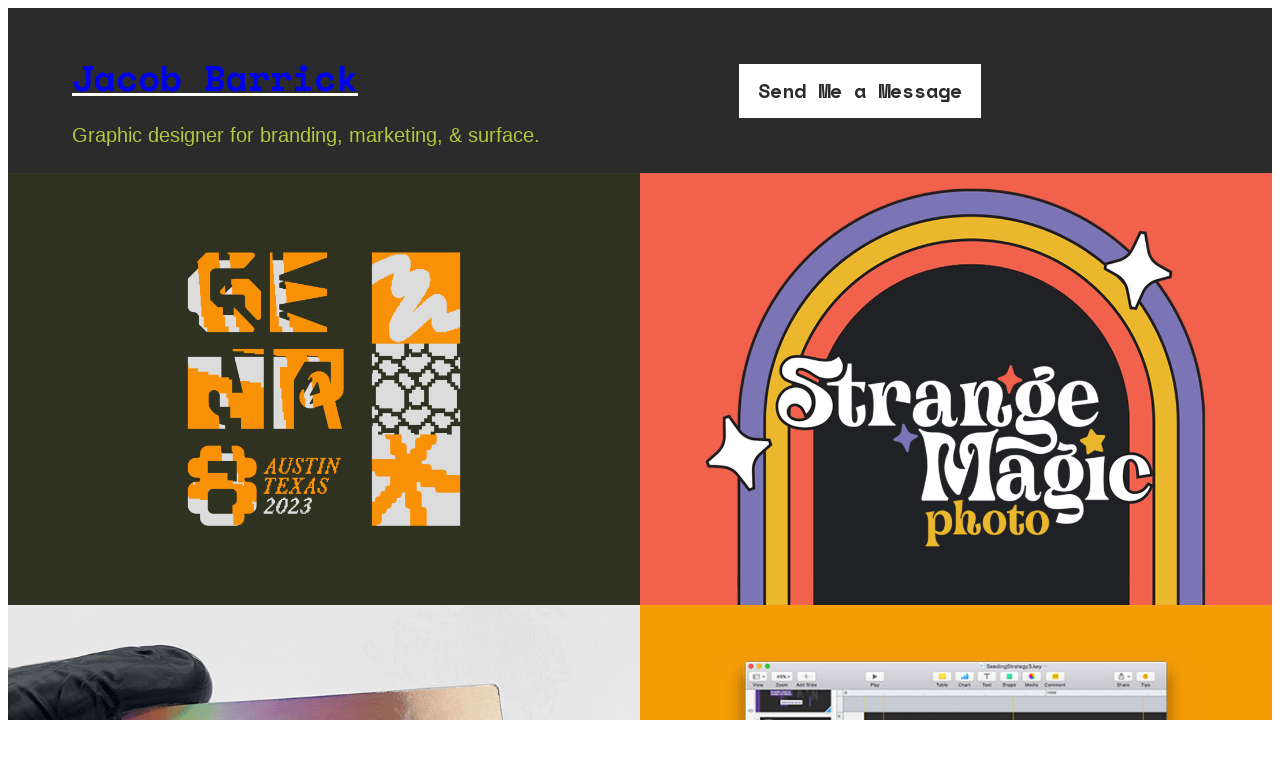

--- FILE ---
content_type: text/html; charset=UTF-8
request_url: https://jacobbarrick.com/tag/branding/
body_size: 19931
content:
<!DOCTYPE html>
<html lang="en-US">
<head>
	<meta charset="UTF-8" />
	<meta name="viewport" content="width=device-width, initial-scale=1" />
<meta name='robots' content='max-image-preview:large' />
	<style>img:is([sizes="auto" i], [sizes^="auto," i]) { contain-intrinsic-size: 3000px 1500px }</style>
	<title>branding &#8211; Jacob Barrick</title>
<link rel='dns-prefetch' href='//fonts.googleapis.com' />
<link rel='dns-prefetch' href='//use.fontawesome.com' />
<link rel="alternate" type="application/rss+xml" title="Jacob Barrick &raquo; Feed" href="https://jacobbarrick.com/feed/" />
<link rel="alternate" type="application/rss+xml" title="Jacob Barrick &raquo; branding Tag Feed" href="https://jacobbarrick.com/tag/branding/feed/" />

<style id='wp-block-heading-inline-css'>
h1.has-background,h2.has-background,h3.has-background,h4.has-background,h5.has-background,h6.has-background{padding:1.25em 2.375em}h1.has-text-align-left[style*=writing-mode]:where([style*=vertical-lr]),h1.has-text-align-right[style*=writing-mode]:where([style*=vertical-rl]),h2.has-text-align-left[style*=writing-mode]:where([style*=vertical-lr]),h2.has-text-align-right[style*=writing-mode]:where([style*=vertical-rl]),h3.has-text-align-left[style*=writing-mode]:where([style*=vertical-lr]),h3.has-text-align-right[style*=writing-mode]:where([style*=vertical-rl]),h4.has-text-align-left[style*=writing-mode]:where([style*=vertical-lr]),h4.has-text-align-right[style*=writing-mode]:where([style*=vertical-rl]),h5.has-text-align-left[style*=writing-mode]:where([style*=vertical-lr]),h5.has-text-align-right[style*=writing-mode]:where([style*=vertical-rl]),h6.has-text-align-left[style*=writing-mode]:where([style*=vertical-lr]),h6.has-text-align-right[style*=writing-mode]:where([style*=vertical-rl]){rotate:180deg}
</style>
<style id='wp-block-site-tagline-inline-css'>
.wp-block-site-tagline{box-sizing:border-box}
</style>
<style id='wp-block-group-inline-css'>
.wp-block-group{box-sizing:border-box}:where(.wp-block-group.wp-block-group-is-layout-constrained){position:relative}
</style>
<style id='wp-block-group-theme-inline-css'>
:where(.wp-block-group.has-background){padding:1.25em 2.375em}
</style>
<style id='wp-block-navigation-link-inline-css'>
.wp-block-navigation .wp-block-navigation-item__label{overflow-wrap:break-word}.wp-block-navigation .wp-block-navigation-item__description{display:none}.link-ui-tools{border-top:1px solid #f0f0f0;padding:8px}.link-ui-block-inserter{padding-top:8px}.link-ui-block-inserter__back{margin-left:8px;text-transform:uppercase}
</style>
<link rel='stylesheet' id='wp-block-navigation-css' href='https://jacobbarrick.com/wp-includes/blocks/navigation/style.min.css?ver=e0364a1f9c7c89bff046cffabc93fe5c' media='all' />
<style id='wp-block-template-part-theme-inline-css'>
:root :where(.wp-block-template-part.has-background){margin-bottom:0;margin-top:0;padding:1.25em 2.375em}
</style>
<link rel='stylesheet' id='dashicons-css' href='https://jacobbarrick.com/wp-includes/css/dashicons.min.css?ver=e0364a1f9c7c89bff046cffabc93fe5c' media='all' />
<link rel='stylesheet' id='ap-block-posts-style-css' href='https://jacobbarrick.com/wp-content/plugins/advanced-post-block/dist/style.css?ver=1.13.1' media='all' />
<style id='wp-block-paragraph-inline-css'>
.is-small-text{font-size:.875em}.is-regular-text{font-size:1em}.is-large-text{font-size:2.25em}.is-larger-text{font-size:3em}.has-drop-cap:not(:focus):first-letter{float:left;font-size:8.4em;font-style:normal;font-weight:100;line-height:.68;margin:.05em .1em 0 0;text-transform:uppercase}body.rtl .has-drop-cap:not(:focus):first-letter{float:none;margin-left:.1em}p.has-drop-cap.has-background{overflow:hidden}:root :where(p.has-background){padding:1.25em 2.375em}:where(p.has-text-color:not(.has-link-color)) a{color:inherit}p.has-text-align-left[style*="writing-mode:vertical-lr"],p.has-text-align-right[style*="writing-mode:vertical-rl"]{rotate:180deg}
</style>
<style id='wp-block-image-inline-css'>
.wp-block-image>a,.wp-block-image>figure>a{display:inline-block}.wp-block-image img{box-sizing:border-box;height:auto;max-width:100%;vertical-align:bottom}@media not (prefers-reduced-motion){.wp-block-image img.hide{visibility:hidden}.wp-block-image img.show{animation:show-content-image .4s}}.wp-block-image[style*=border-radius] img,.wp-block-image[style*=border-radius]>a{border-radius:inherit}.wp-block-image.has-custom-border img{box-sizing:border-box}.wp-block-image.aligncenter{text-align:center}.wp-block-image.alignfull>a,.wp-block-image.alignwide>a{width:100%}.wp-block-image.alignfull img,.wp-block-image.alignwide img{height:auto;width:100%}.wp-block-image .aligncenter,.wp-block-image .alignleft,.wp-block-image .alignright,.wp-block-image.aligncenter,.wp-block-image.alignleft,.wp-block-image.alignright{display:table}.wp-block-image .aligncenter>figcaption,.wp-block-image .alignleft>figcaption,.wp-block-image .alignright>figcaption,.wp-block-image.aligncenter>figcaption,.wp-block-image.alignleft>figcaption,.wp-block-image.alignright>figcaption{caption-side:bottom;display:table-caption}.wp-block-image .alignleft{float:left;margin:.5em 1em .5em 0}.wp-block-image .alignright{float:right;margin:.5em 0 .5em 1em}.wp-block-image .aligncenter{margin-left:auto;margin-right:auto}.wp-block-image :where(figcaption){margin-bottom:1em;margin-top:.5em}.wp-block-image.is-style-circle-mask img{border-radius:9999px}@supports ((-webkit-mask-image:none) or (mask-image:none)) or (-webkit-mask-image:none){.wp-block-image.is-style-circle-mask img{border-radius:0;-webkit-mask-image:url('data:image/svg+xml;utf8,<svg viewBox="0 0 100 100" xmlns="http://www.w3.org/2000/svg"><circle cx="50" cy="50" r="50"/></svg>');mask-image:url('data:image/svg+xml;utf8,<svg viewBox="0 0 100 100" xmlns="http://www.w3.org/2000/svg"><circle cx="50" cy="50" r="50"/></svg>');mask-mode:alpha;-webkit-mask-position:center;mask-position:center;-webkit-mask-repeat:no-repeat;mask-repeat:no-repeat;-webkit-mask-size:contain;mask-size:contain}}:root :where(.wp-block-image.is-style-rounded img,.wp-block-image .is-style-rounded img){border-radius:9999px}.wp-block-image figure{margin:0}.wp-lightbox-container{display:flex;flex-direction:column;position:relative}.wp-lightbox-container img{cursor:zoom-in}.wp-lightbox-container img:hover+button{opacity:1}.wp-lightbox-container button{align-items:center;-webkit-backdrop-filter:blur(16px) saturate(180%);backdrop-filter:blur(16px) saturate(180%);background-color:#5a5a5a40;border:none;border-radius:4px;cursor:zoom-in;display:flex;height:20px;justify-content:center;opacity:0;padding:0;position:absolute;right:16px;text-align:center;top:16px;width:20px;z-index:100}@media not (prefers-reduced-motion){.wp-lightbox-container button{transition:opacity .2s ease}}.wp-lightbox-container button:focus-visible{outline:3px auto #5a5a5a40;outline:3px auto -webkit-focus-ring-color;outline-offset:3px}.wp-lightbox-container button:hover{cursor:pointer;opacity:1}.wp-lightbox-container button:focus{opacity:1}.wp-lightbox-container button:focus,.wp-lightbox-container button:hover,.wp-lightbox-container button:not(:hover):not(:active):not(.has-background){background-color:#5a5a5a40;border:none}.wp-lightbox-overlay{box-sizing:border-box;cursor:zoom-out;height:100vh;left:0;overflow:hidden;position:fixed;top:0;visibility:hidden;width:100%;z-index:100000}.wp-lightbox-overlay .close-button{align-items:center;cursor:pointer;display:flex;justify-content:center;min-height:40px;min-width:40px;padding:0;position:absolute;right:calc(env(safe-area-inset-right) + 16px);top:calc(env(safe-area-inset-top) + 16px);z-index:5000000}.wp-lightbox-overlay .close-button:focus,.wp-lightbox-overlay .close-button:hover,.wp-lightbox-overlay .close-button:not(:hover):not(:active):not(.has-background){background:none;border:none}.wp-lightbox-overlay .lightbox-image-container{height:var(--wp--lightbox-container-height);left:50%;overflow:hidden;position:absolute;top:50%;transform:translate(-50%,-50%);transform-origin:top left;width:var(--wp--lightbox-container-width);z-index:9999999999}.wp-lightbox-overlay .wp-block-image{align-items:center;box-sizing:border-box;display:flex;height:100%;justify-content:center;margin:0;position:relative;transform-origin:0 0;width:100%;z-index:3000000}.wp-lightbox-overlay .wp-block-image img{height:var(--wp--lightbox-image-height);min-height:var(--wp--lightbox-image-height);min-width:var(--wp--lightbox-image-width);width:var(--wp--lightbox-image-width)}.wp-lightbox-overlay .wp-block-image figcaption{display:none}.wp-lightbox-overlay button{background:none;border:none}.wp-lightbox-overlay .scrim{background-color:#fff;height:100%;opacity:.9;position:absolute;width:100%;z-index:2000000}.wp-lightbox-overlay.active{visibility:visible}@media not (prefers-reduced-motion){.wp-lightbox-overlay.active{animation:turn-on-visibility .25s both}.wp-lightbox-overlay.active img{animation:turn-on-visibility .35s both}.wp-lightbox-overlay.show-closing-animation:not(.active){animation:turn-off-visibility .35s both}.wp-lightbox-overlay.show-closing-animation:not(.active) img{animation:turn-off-visibility .25s both}.wp-lightbox-overlay.zoom.active{animation:none;opacity:1;visibility:visible}.wp-lightbox-overlay.zoom.active .lightbox-image-container{animation:lightbox-zoom-in .4s}.wp-lightbox-overlay.zoom.active .lightbox-image-container img{animation:none}.wp-lightbox-overlay.zoom.active .scrim{animation:turn-on-visibility .4s forwards}.wp-lightbox-overlay.zoom.show-closing-animation:not(.active){animation:none}.wp-lightbox-overlay.zoom.show-closing-animation:not(.active) .lightbox-image-container{animation:lightbox-zoom-out .4s}.wp-lightbox-overlay.zoom.show-closing-animation:not(.active) .lightbox-image-container img{animation:none}.wp-lightbox-overlay.zoom.show-closing-animation:not(.active) .scrim{animation:turn-off-visibility .4s forwards}}@keyframes show-content-image{0%{visibility:hidden}99%{visibility:hidden}to{visibility:visible}}@keyframes turn-on-visibility{0%{opacity:0}to{opacity:1}}@keyframes turn-off-visibility{0%{opacity:1;visibility:visible}99%{opacity:0;visibility:visible}to{opacity:0;visibility:hidden}}@keyframes lightbox-zoom-in{0%{transform:translate(calc((-100vw + var(--wp--lightbox-scrollbar-width))/2 + var(--wp--lightbox-initial-left-position)),calc(-50vh + var(--wp--lightbox-initial-top-position))) scale(var(--wp--lightbox-scale))}to{transform:translate(-50%,-50%) scale(1)}}@keyframes lightbox-zoom-out{0%{transform:translate(-50%,-50%) scale(1);visibility:visible}99%{visibility:visible}to{transform:translate(calc((-100vw + var(--wp--lightbox-scrollbar-width))/2 + var(--wp--lightbox-initial-left-position)),calc(-50vh + var(--wp--lightbox-initial-top-position))) scale(var(--wp--lightbox-scale));visibility:hidden}}
</style>
<style id='wp-block-image-theme-inline-css'>
:root :where(.wp-block-image figcaption){color:#555;font-size:13px;text-align:center}.is-dark-theme :root :where(.wp-block-image figcaption){color:#ffffffa6}.wp-block-image{margin:0 0 1em}
</style>
<style id='wp-block-columns-inline-css'>
.wp-block-columns{align-items:normal!important;box-sizing:border-box;display:flex;flex-wrap:wrap!important}@media (min-width:782px){.wp-block-columns{flex-wrap:nowrap!important}}.wp-block-columns.are-vertically-aligned-top{align-items:flex-start}.wp-block-columns.are-vertically-aligned-center{align-items:center}.wp-block-columns.are-vertically-aligned-bottom{align-items:flex-end}@media (max-width:781px){.wp-block-columns:not(.is-not-stacked-on-mobile)>.wp-block-column{flex-basis:100%!important}}@media (min-width:782px){.wp-block-columns:not(.is-not-stacked-on-mobile)>.wp-block-column{flex-basis:0;flex-grow:1}.wp-block-columns:not(.is-not-stacked-on-mobile)>.wp-block-column[style*=flex-basis]{flex-grow:0}}.wp-block-columns.is-not-stacked-on-mobile{flex-wrap:nowrap!important}.wp-block-columns.is-not-stacked-on-mobile>.wp-block-column{flex-basis:0;flex-grow:1}.wp-block-columns.is-not-stacked-on-mobile>.wp-block-column[style*=flex-basis]{flex-grow:0}:where(.wp-block-columns){margin-bottom:1.75em}:where(.wp-block-columns.has-background){padding:1.25em 2.375em}.wp-block-column{flex-grow:1;min-width:0;overflow-wrap:break-word;word-break:break-word}.wp-block-column.is-vertically-aligned-top{align-self:flex-start}.wp-block-column.is-vertically-aligned-center{align-self:center}.wp-block-column.is-vertically-aligned-bottom{align-self:flex-end}.wp-block-column.is-vertically-aligned-stretch{align-self:stretch}.wp-block-column.is-vertically-aligned-bottom,.wp-block-column.is-vertically-aligned-center,.wp-block-column.is-vertically-aligned-top{width:100%}
</style>
<style id='wp-emoji-styles-inline-css'>

	img.wp-smiley, img.emoji {
		display: inline !important;
		border: none !important;
		box-shadow: none !important;
		height: 1em !important;
		width: 1em !important;
		margin: 0 0.07em !important;
		vertical-align: -0.1em !important;
		background: none !important;
		padding: 0 !important;
	}
</style>
<style id='wp-block-library-inline-css'>
:root{--wp-admin-theme-color:#007cba;--wp-admin-theme-color--rgb:0,124,186;--wp-admin-theme-color-darker-10:#006ba1;--wp-admin-theme-color-darker-10--rgb:0,107,161;--wp-admin-theme-color-darker-20:#005a87;--wp-admin-theme-color-darker-20--rgb:0,90,135;--wp-admin-border-width-focus:2px;--wp-block-synced-color:#7a00df;--wp-block-synced-color--rgb:122,0,223;--wp-bound-block-color:var(--wp-block-synced-color)}@media (min-resolution:192dpi){:root{--wp-admin-border-width-focus:1.5px}}.wp-element-button{cursor:pointer}:root{--wp--preset--font-size--normal:16px;--wp--preset--font-size--huge:42px}:root .has-very-light-gray-background-color{background-color:#eee}:root .has-very-dark-gray-background-color{background-color:#313131}:root .has-very-light-gray-color{color:#eee}:root .has-very-dark-gray-color{color:#313131}:root .has-vivid-green-cyan-to-vivid-cyan-blue-gradient-background{background:linear-gradient(135deg,#00d084,#0693e3)}:root .has-purple-crush-gradient-background{background:linear-gradient(135deg,#34e2e4,#4721fb 50%,#ab1dfe)}:root .has-hazy-dawn-gradient-background{background:linear-gradient(135deg,#faaca8,#dad0ec)}:root .has-subdued-olive-gradient-background{background:linear-gradient(135deg,#fafae1,#67a671)}:root .has-atomic-cream-gradient-background{background:linear-gradient(135deg,#fdd79a,#004a59)}:root .has-nightshade-gradient-background{background:linear-gradient(135deg,#330968,#31cdcf)}:root .has-midnight-gradient-background{background:linear-gradient(135deg,#020381,#2874fc)}.has-regular-font-size{font-size:1em}.has-larger-font-size{font-size:2.625em}.has-normal-font-size{font-size:var(--wp--preset--font-size--normal)}.has-huge-font-size{font-size:var(--wp--preset--font-size--huge)}.has-text-align-center{text-align:center}.has-text-align-left{text-align:left}.has-text-align-right{text-align:right}#end-resizable-editor-section{display:none}.aligncenter{clear:both}.items-justified-left{justify-content:flex-start}.items-justified-center{justify-content:center}.items-justified-right{justify-content:flex-end}.items-justified-space-between{justify-content:space-between}.screen-reader-text{border:0;clip-path:inset(50%);height:1px;margin:-1px;overflow:hidden;padding:0;position:absolute;width:1px;word-wrap:normal!important}.screen-reader-text:focus{background-color:#ddd;clip-path:none;color:#444;display:block;font-size:1em;height:auto;left:5px;line-height:normal;padding:15px 23px 14px;text-decoration:none;top:5px;width:auto;z-index:100000}html :where(.has-border-color){border-style:solid}html :where([style*=border-top-color]){border-top-style:solid}html :where([style*=border-right-color]){border-right-style:solid}html :where([style*=border-bottom-color]){border-bottom-style:solid}html :where([style*=border-left-color]){border-left-style:solid}html :where([style*=border-width]){border-style:solid}html :where([style*=border-top-width]){border-top-style:solid}html :where([style*=border-right-width]){border-right-style:solid}html :where([style*=border-bottom-width]){border-bottom-style:solid}html :where([style*=border-left-width]){border-left-style:solid}html :where(img[class*=wp-image-]){height:auto;max-width:100%}:where(figure){margin:0 0 1em}html :where(.is-position-sticky){--wp-admin--admin-bar--position-offset:var(--wp-admin--admin-bar--height,0px)}@media screen and (max-width:600px){html :where(.is-position-sticky){--wp-admin--admin-bar--position-offset:0px}}
</style>
<link rel='stylesheet' id='b-blocks-style-css' href='https://jacobbarrick.com/wp-content/plugins/b-blocks/build/script.css?ver=2.0.25' media='all' />
<link rel='stylesheet' id='bBlocks-cursor-css' href='https://jacobbarrick.com/wp-content/plugins/b-blocks/build/cursor/cursor.css?ver=2.0.25' media='all' />
<link rel='stylesheet' id='coblocks-extensions-css' href='https://jacobbarrick.com/wp-content/plugins/coblocks/dist/style-coblocks-extensions.css?ver=3.1.16' media='all' />
<link rel='stylesheet' id='coblocks-animation-css' href='https://jacobbarrick.com/wp-content/plugins/coblocks/dist/style-coblocks-animation.css?ver=2677611078ee87eb3b1c' media='all' />
<style id='global-styles-inline-css'>
:root{--wp--preset--aspect-ratio--square: 1;--wp--preset--aspect-ratio--4-3: 4/3;--wp--preset--aspect-ratio--3-4: 3/4;--wp--preset--aspect-ratio--3-2: 3/2;--wp--preset--aspect-ratio--2-3: 2/3;--wp--preset--aspect-ratio--16-9: 16/9;--wp--preset--aspect-ratio--9-16: 9/16;--wp--preset--color--black: #000000;--wp--preset--color--cyan-bluish-gray: #abb8c3;--wp--preset--color--white: #ffffff;--wp--preset--color--pale-pink: #f78da7;--wp--preset--color--vivid-red: #cf2e2e;--wp--preset--color--luminous-vivid-orange: #ff6900;--wp--preset--color--luminous-vivid-amber: #fcb900;--wp--preset--color--light-green-cyan: #7bdcb5;--wp--preset--color--vivid-green-cyan: #00d084;--wp--preset--color--pale-cyan-blue: #8ed1fc;--wp--preset--color--vivid-cyan-blue: #0693e3;--wp--preset--color--vivid-purple: #9b51e0;--wp--preset--color--foreground: #000000;--wp--preset--color--background: #ffffff;--wp--preset--color--primary: #1a4548;--wp--preset--color--secondary: #ffe2c7;--wp--preset--color--tertiary: #F6F6F6;--wp--preset--gradient--vivid-cyan-blue-to-vivid-purple: linear-gradient(135deg,rgba(6,147,227,1) 0%,rgb(155,81,224) 100%);--wp--preset--gradient--light-green-cyan-to-vivid-green-cyan: linear-gradient(135deg,rgb(122,220,180) 0%,rgb(0,208,130) 100%);--wp--preset--gradient--luminous-vivid-amber-to-luminous-vivid-orange: linear-gradient(135deg,rgba(252,185,0,1) 0%,rgba(255,105,0,1) 100%);--wp--preset--gradient--luminous-vivid-orange-to-vivid-red: linear-gradient(135deg,rgba(255,105,0,1) 0%,rgb(207,46,46) 100%);--wp--preset--gradient--very-light-gray-to-cyan-bluish-gray: linear-gradient(135deg,rgb(238,238,238) 0%,rgb(169,184,195) 100%);--wp--preset--gradient--cool-to-warm-spectrum: linear-gradient(135deg,rgb(74,234,220) 0%,rgb(151,120,209) 20%,rgb(207,42,186) 40%,rgb(238,44,130) 60%,rgb(251,105,98) 80%,rgb(254,248,76) 100%);--wp--preset--gradient--blush-light-purple: linear-gradient(135deg,rgb(255,206,236) 0%,rgb(152,150,240) 100%);--wp--preset--gradient--blush-bordeaux: linear-gradient(135deg,rgb(254,205,165) 0%,rgb(254,45,45) 50%,rgb(107,0,62) 100%);--wp--preset--gradient--luminous-dusk: linear-gradient(135deg,rgb(255,203,112) 0%,rgb(199,81,192) 50%,rgb(65,88,208) 100%);--wp--preset--gradient--pale-ocean: linear-gradient(135deg,rgb(255,245,203) 0%,rgb(182,227,212) 50%,rgb(51,167,181) 100%);--wp--preset--gradient--electric-grass: linear-gradient(135deg,rgb(202,248,128) 0%,rgb(113,206,126) 100%);--wp--preset--gradient--midnight: linear-gradient(135deg,rgb(2,3,129) 0%,rgb(40,116,252) 100%);--wp--preset--gradient--vertical-secondary-to-tertiary: linear-gradient(to bottom,var(--wp--preset--color--secondary) 0%,var(--wp--preset--color--tertiary) 100%);--wp--preset--gradient--vertical-secondary-to-background: linear-gradient(to bottom,var(--wp--preset--color--secondary) 0%,var(--wp--preset--color--background) 100%);--wp--preset--gradient--vertical-tertiary-to-background: linear-gradient(to bottom,var(--wp--preset--color--tertiary) 0%,var(--wp--preset--color--background) 100%);--wp--preset--gradient--diagonal-primary-to-foreground: linear-gradient(to bottom right,var(--wp--preset--color--primary) 0%,var(--wp--preset--color--foreground) 100%);--wp--preset--gradient--diagonal-secondary-to-background: linear-gradient(to bottom right,var(--wp--preset--color--secondary) 50%,var(--wp--preset--color--background) 50%);--wp--preset--gradient--diagonal-background-to-secondary: linear-gradient(to bottom right,var(--wp--preset--color--background) 50%,var(--wp--preset--color--secondary) 50%);--wp--preset--gradient--diagonal-tertiary-to-background: linear-gradient(to bottom right,var(--wp--preset--color--tertiary) 50%,var(--wp--preset--color--background) 50%);--wp--preset--gradient--diagonal-background-to-tertiary: linear-gradient(to bottom right,var(--wp--preset--color--background) 50%,var(--wp--preset--color--tertiary) 50%);--wp--preset--font-size--small: 1rem;--wp--preset--font-size--medium: 1.125rem;--wp--preset--font-size--large: 1.75rem;--wp--preset--font-size--x-large: clamp(1.75rem, 3vw, 2.25rem);--wp--preset--font-family--system-font: -apple-system,BlinkMacSystemFont,"Segoe UI",Roboto,Oxygen-Sans,Ubuntu,Cantarell,"Helvetica Neue",sans-serif;--wp--preset--font-family--source-serif-pro: "Source Serif Pro", serif;--wp--preset--spacing--20: 0.44rem;--wp--preset--spacing--30: 0.67rem;--wp--preset--spacing--40: 1rem;--wp--preset--spacing--50: 1.5rem;--wp--preset--spacing--60: 2.25rem;--wp--preset--spacing--70: 3.38rem;--wp--preset--spacing--80: 5.06rem;--wp--preset--shadow--natural: 6px 6px 9px rgba(0, 0, 0, 0.2);--wp--preset--shadow--deep: 12px 12px 50px rgba(0, 0, 0, 0.4);--wp--preset--shadow--sharp: 6px 6px 0px rgba(0, 0, 0, 0.2);--wp--preset--shadow--outlined: 6px 6px 0px -3px rgba(255, 255, 255, 1), 6px 6px rgba(0, 0, 0, 1);--wp--preset--shadow--crisp: 6px 6px 0px rgba(0, 0, 0, 1);--wp--custom--spacing--small: max(1.25rem, 5vw);--wp--custom--spacing--medium: clamp(2rem, 8vw, calc(4 * var(--wp--style--block-gap)));--wp--custom--spacing--large: clamp(4rem, 10vw, 8rem);--wp--custom--spacing--outer: var(--wp--custom--spacing--small, 1.25rem);--wp--custom--typography--font-size--huge: clamp(2.25rem, 4vw, 2.75rem);--wp--custom--typography--font-size--gigantic: clamp(2.75rem, 6vw, 3.25rem);--wp--custom--typography--font-size--colossal: clamp(3.25rem, 8vw, 6.25rem);--wp--custom--typography--line-height--tiny: 1.15;--wp--custom--typography--line-height--small: 1.2;--wp--custom--typography--line-height--medium: 1.4;--wp--custom--typography--line-height--normal: 1.6;}:root { --wp--style--global--content-size: 650px;--wp--style--global--wide-size: 1000px; }:where(body) { margin: 0; }.wp-site-blocks > .alignleft { float: left; margin-right: 2em; }.wp-site-blocks > .alignright { float: right; margin-left: 2em; }.wp-site-blocks > .aligncenter { justify-content: center; margin-left: auto; margin-right: auto; }:where(.wp-site-blocks) > * { margin-block-start: 1.5rem; margin-block-end: 0; }:where(.wp-site-blocks) > :first-child { margin-block-start: 0; }:where(.wp-site-blocks) > :last-child { margin-block-end: 0; }:root { --wp--style--block-gap: 1.5rem; }:root :where(.is-layout-flow) > :first-child{margin-block-start: 0;}:root :where(.is-layout-flow) > :last-child{margin-block-end: 0;}:root :where(.is-layout-flow) > *{margin-block-start: 1.5rem;margin-block-end: 0;}:root :where(.is-layout-constrained) > :first-child{margin-block-start: 0;}:root :where(.is-layout-constrained) > :last-child{margin-block-end: 0;}:root :where(.is-layout-constrained) > *{margin-block-start: 1.5rem;margin-block-end: 0;}:root :where(.is-layout-flex){gap: 1.5rem;}:root :where(.is-layout-grid){gap: 1.5rem;}.is-layout-flow > .alignleft{float: left;margin-inline-start: 0;margin-inline-end: 2em;}.is-layout-flow > .alignright{float: right;margin-inline-start: 2em;margin-inline-end: 0;}.is-layout-flow > .aligncenter{margin-left: auto !important;margin-right: auto !important;}.is-layout-constrained > .alignleft{float: left;margin-inline-start: 0;margin-inline-end: 2em;}.is-layout-constrained > .alignright{float: right;margin-inline-start: 2em;margin-inline-end: 0;}.is-layout-constrained > .aligncenter{margin-left: auto !important;margin-right: auto !important;}.is-layout-constrained > :where(:not(.alignleft):not(.alignright):not(.alignfull)){max-width: var(--wp--style--global--content-size);margin-left: auto !important;margin-right: auto !important;}.is-layout-constrained > .alignwide{max-width: var(--wp--style--global--wide-size);}body .is-layout-flex{display: flex;}.is-layout-flex{flex-wrap: wrap;align-items: center;}.is-layout-flex > :is(*, div){margin: 0;}body .is-layout-grid{display: grid;}.is-layout-grid > :is(*, div){margin: 0;}body{background-color: var(--wp--preset--color--background);color: #2b2b2b;font-family: var(--wp--preset--font-family--system-font);font-size: var(--wp--preset--font-size--medium);line-height: var(--wp--custom--typography--line-height--normal);padding-top: 0px;padding-right: 0px;padding-bottom: 0px;padding-left: 0px;}a:where(:not(.wp-element-button)){color: #2b2b2b;text-decoration: underline;}h1{font-family: var(--wp--preset--font-family--source-serif-pro);font-size: var(--wp--custom--typography--font-size--colossal);font-weight: 300;line-height: var(--wp--custom--typography--line-height--tiny);}h2{font-family: var(--wp--preset--font-family--source-serif-pro);font-size: var(--wp--custom--typography--font-size--gigantic);font-weight: 300;line-height: var(--wp--custom--typography--line-height--small);}h3{font-family: var(--wp--preset--font-family--source-serif-pro);font-size: var(--wp--custom--typography--font-size--huge);font-weight: 300;line-height: var(--wp--custom--typography--line-height--tiny);text-transform: none;}h4{font-family: var(--wp--preset--font-family--source-serif-pro);font-size: var(--wp--preset--font-size--x-large);font-weight: 300;line-height: var(--wp--custom--typography--line-height--tiny);}h5{font-family: var(--wp--preset--font-family--system-font);font-size: var(--wp--preset--font-size--medium);font-weight: 700;line-height: var(--wp--custom--typography--line-height--normal);text-transform: uppercase;}h6{font-family: var(--wp--preset--font-family--system-font);font-size: var(--wp--preset--font-size--medium);font-weight: 400;line-height: var(--wp--custom--typography--line-height--normal);text-transform: uppercase;}:root :where(.wp-element-button, .wp-block-button__link){background-color: #32373c;border-width: 0;color: #fff;font-family: inherit;font-size: inherit;line-height: inherit;padding: calc(0.667em + 2px) calc(1.333em + 2px);text-decoration: none;}.has-black-color{color: var(--wp--preset--color--black) !important;}.has-cyan-bluish-gray-color{color: var(--wp--preset--color--cyan-bluish-gray) !important;}.has-white-color{color: var(--wp--preset--color--white) !important;}.has-pale-pink-color{color: var(--wp--preset--color--pale-pink) !important;}.has-vivid-red-color{color: var(--wp--preset--color--vivid-red) !important;}.has-luminous-vivid-orange-color{color: var(--wp--preset--color--luminous-vivid-orange) !important;}.has-luminous-vivid-amber-color{color: var(--wp--preset--color--luminous-vivid-amber) !important;}.has-light-green-cyan-color{color: var(--wp--preset--color--light-green-cyan) !important;}.has-vivid-green-cyan-color{color: var(--wp--preset--color--vivid-green-cyan) !important;}.has-pale-cyan-blue-color{color: var(--wp--preset--color--pale-cyan-blue) !important;}.has-vivid-cyan-blue-color{color: var(--wp--preset--color--vivid-cyan-blue) !important;}.has-vivid-purple-color{color: var(--wp--preset--color--vivid-purple) !important;}.has-foreground-color{color: var(--wp--preset--color--foreground) !important;}.has-background-color{color: var(--wp--preset--color--background) !important;}.has-primary-color{color: var(--wp--preset--color--primary) !important;}.has-secondary-color{color: var(--wp--preset--color--secondary) !important;}.has-tertiary-color{color: var(--wp--preset--color--tertiary) !important;}.has-black-background-color{background-color: var(--wp--preset--color--black) !important;}.has-cyan-bluish-gray-background-color{background-color: var(--wp--preset--color--cyan-bluish-gray) !important;}.has-white-background-color{background-color: var(--wp--preset--color--white) !important;}.has-pale-pink-background-color{background-color: var(--wp--preset--color--pale-pink) !important;}.has-vivid-red-background-color{background-color: var(--wp--preset--color--vivid-red) !important;}.has-luminous-vivid-orange-background-color{background-color: var(--wp--preset--color--luminous-vivid-orange) !important;}.has-luminous-vivid-amber-background-color{background-color: var(--wp--preset--color--luminous-vivid-amber) !important;}.has-light-green-cyan-background-color{background-color: var(--wp--preset--color--light-green-cyan) !important;}.has-vivid-green-cyan-background-color{background-color: var(--wp--preset--color--vivid-green-cyan) !important;}.has-pale-cyan-blue-background-color{background-color: var(--wp--preset--color--pale-cyan-blue) !important;}.has-vivid-cyan-blue-background-color{background-color: var(--wp--preset--color--vivid-cyan-blue) !important;}.has-vivid-purple-background-color{background-color: var(--wp--preset--color--vivid-purple) !important;}.has-foreground-background-color{background-color: var(--wp--preset--color--foreground) !important;}.has-background-background-color{background-color: var(--wp--preset--color--background) !important;}.has-primary-background-color{background-color: var(--wp--preset--color--primary) !important;}.has-secondary-background-color{background-color: var(--wp--preset--color--secondary) !important;}.has-tertiary-background-color{background-color: var(--wp--preset--color--tertiary) !important;}.has-black-border-color{border-color: var(--wp--preset--color--black) !important;}.has-cyan-bluish-gray-border-color{border-color: var(--wp--preset--color--cyan-bluish-gray) !important;}.has-white-border-color{border-color: var(--wp--preset--color--white) !important;}.has-pale-pink-border-color{border-color: var(--wp--preset--color--pale-pink) !important;}.has-vivid-red-border-color{border-color: var(--wp--preset--color--vivid-red) !important;}.has-luminous-vivid-orange-border-color{border-color: var(--wp--preset--color--luminous-vivid-orange) !important;}.has-luminous-vivid-amber-border-color{border-color: var(--wp--preset--color--luminous-vivid-amber) !important;}.has-light-green-cyan-border-color{border-color: var(--wp--preset--color--light-green-cyan) !important;}.has-vivid-green-cyan-border-color{border-color: var(--wp--preset--color--vivid-green-cyan) !important;}.has-pale-cyan-blue-border-color{border-color: var(--wp--preset--color--pale-cyan-blue) !important;}.has-vivid-cyan-blue-border-color{border-color: var(--wp--preset--color--vivid-cyan-blue) !important;}.has-vivid-purple-border-color{border-color: var(--wp--preset--color--vivid-purple) !important;}.has-foreground-border-color{border-color: var(--wp--preset--color--foreground) !important;}.has-background-border-color{border-color: var(--wp--preset--color--background) !important;}.has-primary-border-color{border-color: var(--wp--preset--color--primary) !important;}.has-secondary-border-color{border-color: var(--wp--preset--color--secondary) !important;}.has-tertiary-border-color{border-color: var(--wp--preset--color--tertiary) !important;}.has-vivid-cyan-blue-to-vivid-purple-gradient-background{background: var(--wp--preset--gradient--vivid-cyan-blue-to-vivid-purple) !important;}.has-light-green-cyan-to-vivid-green-cyan-gradient-background{background: var(--wp--preset--gradient--light-green-cyan-to-vivid-green-cyan) !important;}.has-luminous-vivid-amber-to-luminous-vivid-orange-gradient-background{background: var(--wp--preset--gradient--luminous-vivid-amber-to-luminous-vivid-orange) !important;}.has-luminous-vivid-orange-to-vivid-red-gradient-background{background: var(--wp--preset--gradient--luminous-vivid-orange-to-vivid-red) !important;}.has-very-light-gray-to-cyan-bluish-gray-gradient-background{background: var(--wp--preset--gradient--very-light-gray-to-cyan-bluish-gray) !important;}.has-cool-to-warm-spectrum-gradient-background{background: var(--wp--preset--gradient--cool-to-warm-spectrum) !important;}.has-blush-light-purple-gradient-background{background: var(--wp--preset--gradient--blush-light-purple) !important;}.has-blush-bordeaux-gradient-background{background: var(--wp--preset--gradient--blush-bordeaux) !important;}.has-luminous-dusk-gradient-background{background: var(--wp--preset--gradient--luminous-dusk) !important;}.has-pale-ocean-gradient-background{background: var(--wp--preset--gradient--pale-ocean) !important;}.has-electric-grass-gradient-background{background: var(--wp--preset--gradient--electric-grass) !important;}.has-midnight-gradient-background{background: var(--wp--preset--gradient--midnight) !important;}.has-vertical-secondary-to-tertiary-gradient-background{background: var(--wp--preset--gradient--vertical-secondary-to-tertiary) !important;}.has-vertical-secondary-to-background-gradient-background{background: var(--wp--preset--gradient--vertical-secondary-to-background) !important;}.has-vertical-tertiary-to-background-gradient-background{background: var(--wp--preset--gradient--vertical-tertiary-to-background) !important;}.has-diagonal-primary-to-foreground-gradient-background{background: var(--wp--preset--gradient--diagonal-primary-to-foreground) !important;}.has-diagonal-secondary-to-background-gradient-background{background: var(--wp--preset--gradient--diagonal-secondary-to-background) !important;}.has-diagonal-background-to-secondary-gradient-background{background: var(--wp--preset--gradient--diagonal-background-to-secondary) !important;}.has-diagonal-tertiary-to-background-gradient-background{background: var(--wp--preset--gradient--diagonal-tertiary-to-background) !important;}.has-diagonal-background-to-tertiary-gradient-background{background: var(--wp--preset--gradient--diagonal-background-to-tertiary) !important;}.has-small-font-size{font-size: var(--wp--preset--font-size--small) !important;}.has-medium-font-size{font-size: var(--wp--preset--font-size--medium) !important;}.has-large-font-size{font-size: var(--wp--preset--font-size--large) !important;}.has-x-large-font-size{font-size: var(--wp--preset--font-size--x-large) !important;}.has-system-font-font-family{font-family: var(--wp--preset--font-family--system-font) !important;}.has-source-serif-pro-font-family{font-family: var(--wp--preset--font-family--source-serif-pro) !important;}
</style>
<style id='core-block-supports-inline-css'>
.wp-elements-1e95bcf27807866dd00fbcfbb393efed a:where(:not(.wp-element-button)){color:var(--wp--preset--color--background);}.wp-container-core-navigation-is-layout-7fa17a07{flex-wrap:nowrap;justify-content:flex-end;}.wp-container-core-group-is-layout-0c1eaaf0{justify-content:space-between;}.wp-container-core-group-is-layout-309a3165 > :where(:not(.alignleft):not(.alignright):not(.alignfull)){max-width:80%;margin-left:auto !important;margin-right:auto !important;}.wp-container-core-group-is-layout-309a3165 > .alignwide{max-width:80%;}.wp-container-core-group-is-layout-309a3165 .alignfull{max-width:none;}.wp-container-core-columns-is-layout-28f84493{flex-wrap:nowrap;}
</style>
<style id='wp-block-template-skip-link-inline-css'>

		.skip-link.screen-reader-text {
			border: 0;
			clip-path: inset(50%);
			height: 1px;
			margin: -1px;
			overflow: hidden;
			padding: 0;
			position: absolute !important;
			width: 1px;
			word-wrap: normal !important;
		}

		.skip-link.screen-reader-text:focus {
			background-color: #eee;
			clip-path: none;
			color: #444;
			display: block;
			font-size: 1em;
			height: auto;
			left: 5px;
			line-height: normal;
			padding: 15px 23px 14px;
			text-decoration: none;
			top: 5px;
			width: auto;
			z-index: 100000;
		}
</style>
<link rel='stylesheet' id='contact-form-7-css' href='https://jacobbarrick.com/wp-content/plugins/contact-form-7/includes/css/styles.css?ver=6.1.4' media='all' />
<link rel='stylesheet' id='wp-components-css' href='https://jacobbarrick.com/wp-includes/css/dist/components/style.min.css?ver=e0364a1f9c7c89bff046cffabc93fe5c' media='all' />
<link rel='stylesheet' id='godaddy-styles-css' href='https://jacobbarrick.com/wp-content/plugins/coblocks/includes/Dependencies/GoDaddy/Styles/build/latest.css?ver=2.0.2' media='all' />
<link rel='stylesheet' id='twentytwentytwo-style-css' href='https://jacobbarrick.com/wp-content/themes/twentytwentytwo/style.css?ver=1.1.1662934471' media='all' />
<link rel='stylesheet' id='chld_thm_cfg_ext1-css' href='https://fonts.googleapis.com/css2?family=Space+Mono%3Aital%2Cwght%400%2C400%3B0%2C700%3B1%2C400%3B1%2C700&#038;display=swap&#038;ver=6.8.3' media='all' />
<link rel='stylesheet' id='chld_thm_cfg_child-css' href='https://jacobbarrick.com/wp-content/themes/barrickweb/style.css?ver=1.1.1662934471' media='all' />
<link rel='stylesheet' id='bfa-font-awesome-css' href='https://use.fontawesome.com/releases/v5.15.4/css/all.css?ver=2.0.3' media='all' />
<link rel='stylesheet' id='bfa-font-awesome-v4-shim-css' href='https://use.fontawesome.com/releases/v5.15.4/css/v4-shims.css?ver=2.0.3' media='all' />
<style id='bfa-font-awesome-v4-shim-inline-css'>

			@font-face {
				font-family: 'FontAwesome';
				src: url('https://use.fontawesome.com/releases/v5.15.4/webfonts/fa-brands-400.eot'),
				url('https://use.fontawesome.com/releases/v5.15.4/webfonts/fa-brands-400.eot?#iefix') format('embedded-opentype'),
				url('https://use.fontawesome.com/releases/v5.15.4/webfonts/fa-brands-400.woff2') format('woff2'),
				url('https://use.fontawesome.com/releases/v5.15.4/webfonts/fa-brands-400.woff') format('woff'),
				url('https://use.fontawesome.com/releases/v5.15.4/webfonts/fa-brands-400.ttf') format('truetype'),
				url('https://use.fontawesome.com/releases/v5.15.4/webfonts/fa-brands-400.svg#fontawesome') format('svg');
			}

			@font-face {
				font-family: 'FontAwesome';
				src: url('https://use.fontawesome.com/releases/v5.15.4/webfonts/fa-solid-900.eot'),
				url('https://use.fontawesome.com/releases/v5.15.4/webfonts/fa-solid-900.eot?#iefix') format('embedded-opentype'),
				url('https://use.fontawesome.com/releases/v5.15.4/webfonts/fa-solid-900.woff2') format('woff2'),
				url('https://use.fontawesome.com/releases/v5.15.4/webfonts/fa-solid-900.woff') format('woff'),
				url('https://use.fontawesome.com/releases/v5.15.4/webfonts/fa-solid-900.ttf') format('truetype'),
				url('https://use.fontawesome.com/releases/v5.15.4/webfonts/fa-solid-900.svg#fontawesome') format('svg');
			}

			@font-face {
				font-family: 'FontAwesome';
				src: url('https://use.fontawesome.com/releases/v5.15.4/webfonts/fa-regular-400.eot'),
				url('https://use.fontawesome.com/releases/v5.15.4/webfonts/fa-regular-400.eot?#iefix') format('embedded-opentype'),
				url('https://use.fontawesome.com/releases/v5.15.4/webfonts/fa-regular-400.woff2') format('woff2'),
				url('https://use.fontawesome.com/releases/v5.15.4/webfonts/fa-regular-400.woff') format('woff'),
				url('https://use.fontawesome.com/releases/v5.15.4/webfonts/fa-regular-400.ttf') format('truetype'),
				url('https://use.fontawesome.com/releases/v5.15.4/webfonts/fa-regular-400.svg#fontawesome') format('svg');
				unicode-range: U+F004-F005,U+F007,U+F017,U+F022,U+F024,U+F02E,U+F03E,U+F044,U+F057-F059,U+F06E,U+F070,U+F075,U+F07B-F07C,U+F080,U+F086,U+F089,U+F094,U+F09D,U+F0A0,U+F0A4-F0A7,U+F0C5,U+F0C7-F0C8,U+F0E0,U+F0EB,U+F0F3,U+F0F8,U+F0FE,U+F111,U+F118-F11A,U+F11C,U+F133,U+F144,U+F146,U+F14A,U+F14D-F14E,U+F150-F152,U+F15B-F15C,U+F164-F165,U+F185-F186,U+F191-F192,U+F1AD,U+F1C1-F1C9,U+F1CD,U+F1D8,U+F1E3,U+F1EA,U+F1F6,U+F1F9,U+F20A,U+F247-F249,U+F24D,U+F254-F25B,U+F25D,U+F267,U+F271-F274,U+F279,U+F28B,U+F28D,U+F2B5-F2B6,U+F2B9,U+F2BB,U+F2BD,U+F2C1-F2C2,U+F2D0,U+F2D2,U+F2DC,U+F2ED,U+F328,U+F358-F35B,U+F3A5,U+F3D1,U+F410,U+F4AD;
			}
		
</style>
<script src="https://jacobbarrick.com/wp-includes/js/jquery/jquery.min.js?ver=3.7.1" id="jquery-core-js"></script>
<script src="https://jacobbarrick.com/wp-includes/js/jquery/jquery-migrate.min.js?ver=3.4.1" id="jquery-migrate-js"></script>
<link rel="https://api.w.org/" href="https://jacobbarrick.com/wp-json/" /><link rel="alternate" title="JSON" type="application/json" href="https://jacobbarrick.com/wp-json/wp/v2/tags/13" /><link rel="EditURI" type="application/rsd+xml" title="RSD" href="https://jacobbarrick.com/xmlrpc.php?rsd" />
	<link rel="preconnect" href="https://fonts.googleapis.com">
	<link rel="preconnect" href="https://fonts.gstatic.com">
	<link href='https://fonts.googleapis.com/css2?display=swap&family=PT+Sans&family=Oswald:wght@500;600' rel='stylesheet'><link rel="apple-touch-icon" sizes="180x180" href="/wp-content/uploads/fbrfg/apple-touch-icon.png">
<link rel="icon" type="image/png" sizes="32x32" href="/wp-content/uploads/fbrfg/favicon-32x32.png">
<link rel="icon" type="image/png" sizes="16x16" href="/wp-content/uploads/fbrfg/favicon-16x16.png">
<link rel="manifest" href="/wp-content/uploads/fbrfg/site.webmanifest">
<link rel="mask-icon" href="/wp-content/uploads/fbrfg/safari-pinned-tab.svg" color="#5bbad5">
<link rel="shortcut icon" href="/wp-content/uploads/fbrfg/favicon.ico">
<meta name="msapplication-TileColor" content="#da532c">
<meta name="msapplication-config" content="/wp-content/uploads/fbrfg/browserconfig.xml">
<meta name="theme-color" content="#ffffff"><style class='wp-fonts-local'>
@font-face{font-family:"Source Serif Pro";font-style:normal;font-weight:200 900;font-display:fallback;src:url('https://jacobbarrick.com/wp-content/themes/twentytwentytwo/assets/fonts/source-serif-pro/SourceSerif4Variable-Roman.ttf.woff2') format('woff2');font-stretch:normal;}
@font-face{font-family:"Source Serif Pro";font-style:italic;font-weight:200 900;font-display:fallback;src:url('https://jacobbarrick.com/wp-content/themes/twentytwentytwo/assets/fonts/source-serif-pro/SourceSerif4Variable-Italic.ttf.woff2') format('woff2');font-stretch:normal;}
</style>
<link rel="icon" href="https://jacobbarrick.com/wp-content/uploads/2017/11/cropped-jb-icon-32x32.png" sizes="32x32" />
<link rel="icon" href="https://jacobbarrick.com/wp-content/uploads/2017/11/cropped-jb-icon-192x192.png" sizes="192x192" />
<link rel="apple-touch-icon" href="https://jacobbarrick.com/wp-content/uploads/2017/11/cropped-jb-icon-180x180.png" />
<meta name="msapplication-TileImage" content="https://jacobbarrick.com/wp-content/uploads/2017/11/cropped-jb-icon-270x270.png" />
	<style id="egf-frontend-styles" type="text/css">
		body {font-family: 'PT Sans', sans-serif;font-size: 13px;font-style: normal;font-weight: 400;line-height: 1.3;} h1 {color: #333333;font-family: 'Oswald', sans-serif;font-size: 25px;font-style: normal;font-weight: 600;text-transform: uppercase;} h2 {color: #333333;font-family: 'Oswald', sans-serif;font-size: 15px;font-style: normal;font-weight: 500;text-transform: uppercase;} h3 {color: #333333;font-family: 'Oswald', sans-serif;font-size: 16px;font-style: normal;font-weight: 500;text-transform: uppercase;} h4 {color: #333333;font-family: 'Oswald', sans-serif;font-size: 15px;font-style: normal;font-weight: 500;text-transform: uppercase;} h5 {color: #333333;font-family: 'Oswald', sans-serif;font-size: 15px;font-style: normal;font-weight: 500;text-transform: uppercase;} h6 {font-family: 'Oswald', sans-serif;font-size: 15px;font-style: normal;font-weight: 500;text-transform: uppercase;} p {} 	</style>
	</head>

<body data-rsssl=1 class="archive tag tag-branding tag-13 wp-embed-responsive wp-theme-twentytwentytwo wp-child-theme-barrickweb category-design">

<div class="wp-site-blocks"><header class="inlayheader wp-block-template-part"><div class="wp-block-template-part">
<div class="wp-block-group alignfull inlayorganizer has-text-color has-background has-small-font-size is-layout-constrained wp-container-core-group-is-layout-309a3165 wp-block-group-is-layout-constrained" style="color:#2b2b2b;background-color:#289f82">
<div class="wp-block-group alignwide inlayspacer is-content-justification-space-between is-layout-flex wp-container-core-group-is-layout-0c1eaaf0 wp-block-group-is-layout-flex" style="padding-top:25px;padding-bottom:25px">
<div class="wp-block-group is-layout-flex wp-block-group-is-layout-flex">
<div class="wp-block-group is-layout-flow wp-block-group-is-layout-flow">
<h1 class="wp-block-heading headertitle has-background-color has-text-color has-link-color has-x-large-font-size wp-elements-1e95bcf27807866dd00fbcfbb393efed" style="text-transform:none"><a href="https://www.jacobbarrick.com">Jacob Barrick</a></h1>


<p style="font-size:20px;font-style:normal;font-weight:400; margin-top:0.25em;margin-bottom:0px;" class="header-subtitle wp-block-site-tagline">Graphic designer for branding, marketing, &amp; surface.</p></div>
</div>


<nav style="font-size:20px;" class="items-justified-right no-wrap nav-buttons wp-block-navigation is-content-justification-right is-nowrap is-layout-flex wp-container-core-navigation-is-layout-7fa17a07 wp-block-navigation-is-layout-flex" aria-label="Header navigation"><ul style="font-size:20px;" class="wp-block-navigation__container items-justified-right no-wrap nav-buttons wp-block-navigation"><li style="font-size: 20px;" class=" wp-block-navigation-item send-message-button wp-block-navigation-link"><a class="wp-block-navigation-item__content"  href="#contactme"><span class="wp-block-navigation-item__label">Send Me a Message</span></a></li><li style="font-size: 20px;" class=" wp-block-navigation-item see-projects-button wp-block-navigation-link"><a class="wp-block-navigation-item__content"  href="#thumbnailblock"><span class="wp-block-navigation-item__label">See Projects</span></a></li></ul></nav></div>
</div>
</div></header>

		<div
			class='wp-block-ap-block-posts premium overlay-design-grid design-only alignwide'
			id='apbAdvancedPosts-131938d5-7'
			data-nonce='&quot;d6d48f54a8&quot;'
			data-attributes='{&quot;cId&quot;:&quot;131938d5-7&quot;,&quot;subLayout&quot;:&quot;overlay-content-hover&quot;,&quot;columns&quot;:{&quot;desktop&quot;:2,&quot;tablet&quot;:2,&quot;mobile&quot;:1},&quot;columnGap&quot;:0,&quot;rowGap&quot;:0,&quot;selectedCategories&quot;:[23],&quot;postsPerPage&quot;:36,&quot;contentAlign&quot;:&quot;center&quot;,&quot;contentBG&quot;:{&quot;color&quot;:&quot;rgba(43, 43, 43, 0.7)&quot;,&quot;styles&quot;:&quot;background-color: #000000b3;&quot;},&quot;titleTypo&quot;:{&quot;fontFamily&quot;:&quot;Space Mono&quot;,&quot;fontSize&quot;:{&quot;desktop&quot;:25,&quot;tablet&quot;:22,&quot;mobile&quot;:20},&quot;googleFontLink&quot;:&quot;https:\/\/fonts.googleapis.com\/css2?family=Roboto&amp;display=swap&quot;,&quot;fontCategory&quot;:&quot;monospace&quot;,&quot;fontWeight&quot;:700,&quot;fontVariant&quot;:&quot;700&quot;},&quot;titleColor&quot;:&quot;#ffffff&quot;,&quot;isMeta&quot;:false,&quot;isMetaAuthor&quot;:false,&quot;isMetaDate&quot;:false,&quot;isMetaCategory&quot;:false,&quot;metaTextColor&quot;:&quot;#fff&quot;,&quot;metaLinkColor&quot;:&quot;#e0d0f0&quot;,&quot;metaIconColor&quot;:&quot;#ccc0f0&quot;,&quot;isExcerpt&quot;:false,&quot;excerptColor&quot;:&quot;#fff&quot;,&quot;isReadMore&quot;:false,&quot;className&quot;:&quot;overlay-design-grid design-only&quot;,&quot;align&quot;:&quot;wide&quot;,&quot;isPremium&quot;:true,&quot;layout&quot;:&quot;grid&quot;,&quot;isContentEqualHight&quot;:true,&quot;sliderHeight&quot;:&quot;350px&quot;,&quot;content&quot;:{&quot;height&quot;:&quot;auto&quot;},&quot;postType&quot;:&quot;post&quot;,&quot;selectedTaxonomies&quot;:[],&quot;selectedTags&quot;:[],&quot;isPostsPerPageAll&quot;:false,&quot;postsOrderBy&quot;:&quot;date&quot;,&quot;postsOrder&quot;:&quot;desc&quot;,&quot;postsOffset&quot;:0,&quot;postsInclude&quot;:[],&quot;postsExclude&quot;:[],&quot;isExcludeCurrent&quot;:false,&quot;isPagination&quot;:false,&quot;paginationCurrentPage&quot;:1,&quot;paginationPrevLabel&quot;:&quot;Prev&quot;,&quot;paginationNextLabel&quot;:&quot;Next&quot;,&quot;paginationColors&quot;:{&quot;color&quot;:&quot;#fff&quot;,&quot;bg&quot;:&quot;#4527a4&quot;},&quot;paginationHovColors&quot;:{&quot;color&quot;:&quot;#fff&quot;,&quot;bg&quot;:&quot;#8344c5&quot;},&quot;paginationPadding&quot;:{&quot;vertical&quot;:&quot;8px&quot;,&quot;horizontal&quot;:&quot;15px&quot;},&quot;paginationSpacing&quot;:&quot;15px&quot;,&quot;contentPadding&quot;:{&quot;vertical&quot;:&quot;20px&quot;,&quot;horizontal&quot;:&quot;25px&quot;},&quot;border&quot;:{&quot;radius&quot;:&quot;5px&quot;},&quot;sliderIsLoop&quot;:true,&quot;sliderIsTouchMove&quot;:false,&quot;sliderIsAutoplay&quot;:true,&quot;sliderAutoplayOptions&quot;:{&quot;delay&quot;:1.5},&quot;sliderSpeed&quot;:1.5,&quot;sliderEffect&quot;:&quot;slide&quot;,&quot;sliderIsPage&quot;:true,&quot;sliderIsPageClickable&quot;:true,&quot;sliderIsPageDynamic&quot;:true,&quot;sliderPageColor&quot;:&quot;#4527a4&quot;,&quot;sliderPageWidth&quot;:&quot;15px&quot;,&quot;sliderPageHeight&quot;:&quot;15px&quot;,&quot;sliderPageBorder&quot;:{&quot;radius&quot;:&quot;50%&quot;},&quot;sliderIsPrevNext&quot;:true,&quot;sliderPrevNextColor&quot;:&quot;#4527a4&quot;,&quot;tickerDirection&quot;:&quot;up&quot;,&quot;tickerSpeed&quot;:&quot;slow&quot;,&quot;tickerInterval&quot;:2000,&quot;tickerHeight&quot;:&quot;0px&quot;,&quot;tickerVisible&quot;:3,&quot;tickerIsMousePause&quot;:true,&quot;elementsSort&quot;:[&quot;title&quot;,&quot;meta&quot;],&quot;isFImg&quot;:true,&quot;fImgSize&quot;:&quot;full&quot;,&quot;fImgFitting&quot;:&quot;cover&quot;,&quot;isFImgLink&quot;:false,&quot;isTitle&quot;:true,&quot;isTitleLink&quot;:true,&quot;titleMargin&quot;:{&quot;side&quot;:4,&quot;bottom&quot;:&quot;15px&quot;},&quot;isMetaAuthorLink&quot;:true,&quot;metaAuthorIcon&quot;:&quot;&quot;,&quot;metaDateFormat&quot;:&quot;M j, Y&quot;,&quot;metaDateIcon&quot;:&quot;&quot;,&quot;metaCategoryIn&quot;:&quot;content&quot;,&quot;metaCategoryIcon&quot;:&quot;&quot;,&quot;metaTaxonomies&quot;:{&quot;selected&quot;:[]},&quot;isMetaReadTime&quot;:false,&quot;metaReadTimeIcon&quot;:&quot;&quot;,&quot;isMetaReadTimeSec&quot;:false,&quot;metaReadTimeLabel&quot;:&quot;Min read&quot;,&quot;isMetaComment&quot;:false,&quot;metaCommentIcon&quot;:&quot;&quot;,&quot;metaTypo&quot;:{&quot;fontSize&quot;:{&quot;desktop&quot;:13,&quot;tablet&quot;:13,&quot;mobile&quot;:13},&quot;textTransform&quot;:&quot;uppercase&quot;},&quot;metaColorsOnImage&quot;:{&quot;color&quot;:&quot;#fff&quot;,&quot;bg&quot;:&quot;#8344c5&quot;},&quot;metaMargin&quot;:{&quot;side&quot;:4,&quot;bottom&quot;:&quot;15px&quot;},&quot;isExcerptFromContent&quot;:false,&quot;isEllipsisOnExcerpt&quot;:false,&quot;excerptLength&quot;:25,&quot;excerptAlign&quot;:&quot;justify&quot;,&quot;excerptTypo&quot;:{&quot;fontSize&quot;:{&quot;desktop&quot;:15,&quot;tablet&quot;:15,&quot;mobile&quot;:15}},&quot;excerptMargin&quot;:{&quot;side&quot;:4,&quot;bottom&quot;:&quot;10px&quot;},&quot;readMorePosition&quot;:&quot;auto&quot;,&quot;readMoreLabel&quot;:&quot;Read More&quot;,&quot;isLinkNewTab&quot;:false,&quot;readMoreAlign&quot;:&quot;left&quot;,&quot;readMoreTypo&quot;:{&quot;fontSize&quot;:{&quot;desktop&quot;:14,&quot;tablet&quot;:14,&quot;mobile&quot;:14},&quot;textTransform&quot;:&quot;uppercase&quot;,&quot;fontWeight&quot;:600},&quot;readMoreColors&quot;:{&quot;color&quot;:&quot;#fff&quot;,&quot;bg&quot;:&quot;#8344c5&quot;},&quot;readMoreHovColors&quot;:{&quot;color&quot;:&quot;#fff&quot;,&quot;bg&quot;:&quot;#4527a4&quot;},&quot;readMorePadding&quot;:{&quot;vertical&quot;:&quot;12px&quot;,&quot;horizontal&quot;:&quot;35px&quot;},&quot;readMoreBorder&quot;:{&quot;radius&quot;:&quot;3px&quot;}}'
			data-extra='{&quot;totalPosts&quot;:12}'
			data-firstposts='[{&quot;id&quot;:2378,&quot;link&quot;:&quot;https:\/\/jacobbarrick.com\/design\/genr8-conf-2023\/&quot;,&quot;name&quot;:&quot;genr8-conf-2023&quot;,&quot;thumbnail&quot;:{&quot;url&quot;:&quot;https:\/\/jacobbarrick.com\/wp-content\/uploads\/2023\/10\/Genr8Portfolio-Cover2.png&quot;,&quot;alt&quot;:&quot;&quot;},&quot;title&quot;:&quot;Genr8 Conference&quot;,&quot;excerpt&quot;:&quot;&quot;,&quot;content&quot;:&quot;This speculative design project is a continued rebrand of the now defunct Generate Conference. View the previous redesign from 2016.\r\n\r\n\r\n\r\nGenr8 is a cutting edge conference for digital designers and developers. Bitmap grunge leans on nostalgia and surprising color palettes to achieve an eye-catching and energetic brand system.\r\n\r\n\r\n\r\n\r\n\r\n\r\n\r\n\r\n\r\n\r\n\r\n\r\n\r\n\r\n\r\n\r\n\r\n\r\n\r\n\r\n\r\n\r\n\r\n\r\n\r\n\r\n\r\nThis speculative design project is a continued rebrand of the now defunct Generate Conference. View the previous redesign from 2016.&quot;,&quot;author&quot;:{&quot;name&quot;:&quot;Jacob&quot;,&quot;link&quot;:&quot;https:\/\/jacobbarrick.com\/author\/jacob\/&quot;},&quot;date&quot;:&quot;Oct 24, 2023&quot;,&quot;dateGMT&quot;:&quot;2023-10-24 01:27:35&quot;,&quot;modifiedDate&quot;:&quot;2025-01-15 02:28:10&quot;,&quot;modifiedDateGMT&quot;:&quot;2025-01-15 02:28:10&quot;,&quot;commentCount&quot;:&quot;0&quot;,&quot;commentStatus&quot;:&quot;closed&quot;,&quot;categories&quot;:{&quot;coma&quot;:&quot;&lt;a href=\&quot;https:\/\/jacobbarrick.com\/category\/design\/\&quot; rel=\&quot;category tag\&quot;&gt;Design&lt;\/a&gt;&quot;,&quot;space&quot;:&quot;&lt;a href=\&quot;https:\/\/jacobbarrick.com\/category\/design\/\&quot; rel=\&quot;category tag\&quot;&gt;Design&lt;\/a&gt;&quot;},&quot;taxonomies&quot;:{&quot;post_tag&quot;:&quot;&lt;a href=&#039;https:\/\/jacobbarrick.com\/tag\/branding\/&#039; rel=&#039;post_tag&#039;&gt;branding&lt;\/a&gt;&lt;a href=&#039;https:\/\/jacobbarrick.com\/tag\/environmental\/&#039; rel=&#039;post_tag&#039;&gt;environmental&lt;\/a&gt;&lt;a href=&#039;https:\/\/jacobbarrick.com\/tag\/print\/&#039; rel=&#039;post_tag&#039;&gt;print&lt;\/a&gt;&quot;},&quot;readTime&quot;:{&quot;min&quot;:0,&quot;sec&quot;:20},&quot;status&quot;:&quot;publish&quot;},{&quot;id&quot;:1623,&quot;link&quot;:&quot;https:\/\/jacobbarrick.com\/design\/strange-magic-photo\/&quot;,&quot;name&quot;:&quot;strange-magic-photo&quot;,&quot;thumbnail&quot;:{&quot;url&quot;:&quot;https:\/\/jacobbarrick.com\/wp-content\/uploads\/2023\/04\/SMagic-Coverphoto.png&quot;,&quot;alt&quot;:&quot;&quot;},&quot;title&quot;:&quot;Strange Magic Photo&quot;,&quot;excerpt&quot;:&quot;&quot;,&quot;content&quot;:&quot;&nbsp;\r\nSocial Media templates\r\n\r\n\r\n\r\n\r\n\r\n&nbsp;\r\nEmail\r\n\r\n\r\n\r\n&nbsp;\r\nStationery\r\n\r\n\r\n\r\n\r\n&nbsp;\r\n\r\nBranded T-Shirts\r\n\r\n\r\n&nbsp;\r\nAlternate concept&quot;,&quot;author&quot;:{&quot;name&quot;:&quot;Jacob&quot;,&quot;link&quot;:&quot;https:\/\/jacobbarrick.com\/author\/jacob\/&quot;},&quot;date&quot;:&quot;Apr 5, 2023&quot;,&quot;dateGMT&quot;:&quot;2023-04-05 22:08:55&quot;,&quot;modifiedDate&quot;:&quot;2025-01-15 02:24:45&quot;,&quot;modifiedDateGMT&quot;:&quot;2025-01-15 02:24:45&quot;,&quot;commentCount&quot;:&quot;0&quot;,&quot;commentStatus&quot;:&quot;closed&quot;,&quot;categories&quot;:{&quot;coma&quot;:&quot;&lt;a href=\&quot;https:\/\/jacobbarrick.com\/category\/design\/\&quot; rel=\&quot;category tag\&quot;&gt;Design&lt;\/a&gt;&quot;,&quot;space&quot;:&quot;&lt;a href=\&quot;https:\/\/jacobbarrick.com\/category\/design\/\&quot; rel=\&quot;category tag\&quot;&gt;Design&lt;\/a&gt;&quot;},&quot;taxonomies&quot;:{&quot;post_tag&quot;:&quot;&quot;},&quot;readTime&quot;:{&quot;min&quot;:0,&quot;sec&quot;:4},&quot;status&quot;:&quot;publish&quot;},{&quot;id&quot;:2815,&quot;link&quot;:&quot;https:\/\/jacobbarrick.com\/design\/blank-brand\/&quot;,&quot;name&quot;:&quot;blank-brand&quot;,&quot;thumbnail&quot;:{&quot;url&quot;:&quot;https:\/\/jacobbarrick.com\/wp-content\/uploads\/2024\/06\/Blank-BusinessCard.gif&quot;,&quot;alt&quot;:&quot;&quot;},&quot;title&quot;:&quot;Blank Brand&quot;,&quot;excerpt&quot;:&quot;&quot;,&quot;content&quot;:&quot;&nbsp;\r\n\r\n\r\n(Jacob) Blank is a party clothing brand born from the doldrums of Summer\/Fall 2020, when people were desperate to break out of sweats and into wildly expressive \&quot;dopamine dressing\&quot;. Starting with the primary color mesh ringer t-shirt, which still remains the brand&#039;s hero product, the e-commerce business grew from social media into email newsletters, influencer campaigns, and is now scoping out pop-ups and growth opportunities.\r\nThe brand aims to bring a new sense of fun to nightlife culture- a subversive, rave-inspired splash of color to dark, severe club aesthetics. Equal parts gritty and goofy with diy roots.\r\n&nbsp;\r\nEmail Marketing\r\n\r\n\r\n\r\n\r\n&nbsp;\r\nPackaging\r\n\r\n\r\n&nbsp;\r\n\r\n\r\n\r\n&nbsp;\r\n\r\n&nbsp;\r\n\r\n\r\nPop-Up\r\n\r\n3D mockup of a pop-up store showing key elements of the retail design language.&quot;,&quot;author&quot;:{&quot;name&quot;:&quot;Jacob&quot;,&quot;link&quot;:&quot;https:\/\/jacobbarrick.com\/author\/jacob\/&quot;},&quot;date&quot;:&quot;Mar 4, 2023&quot;,&quot;dateGMT&quot;:&quot;2023-03-04 20:39:54&quot;,&quot;modifiedDate&quot;:&quot;2025-11-29 01:50:11&quot;,&quot;modifiedDateGMT&quot;:&quot;2025-11-29 01:50:11&quot;,&quot;commentCount&quot;:&quot;0&quot;,&quot;commentStatus&quot;:&quot;closed&quot;,&quot;categories&quot;:{&quot;coma&quot;:&quot;&lt;a href=\&quot;https:\/\/jacobbarrick.com\/category\/design\/\&quot; rel=\&quot;category tag\&quot;&gt;Design&lt;\/a&gt;&quot;,&quot;space&quot;:&quot;&lt;a href=\&quot;https:\/\/jacobbarrick.com\/category\/design\/\&quot; rel=\&quot;category tag\&quot;&gt;Design&lt;\/a&gt;&quot;},&quot;taxonomies&quot;:{&quot;post_tag&quot;:&quot;&quot;},&quot;readTime&quot;:{&quot;min&quot;:0,&quot;sec&quot;:36},&quot;status&quot;:&quot;publish&quot;},{&quot;id&quot;:697,&quot;link&quot;:&quot;https:\/\/jacobbarrick.com\/design\/nike-seeding-strategy\/&quot;,&quot;name&quot;:&quot;nike-seeding-strategy&quot;,&quot;thumbnail&quot;:{&quot;url&quot;:&quot;https:\/\/jacobbarrick.com\/wp-content\/uploads\/2017\/11\/Nike_Cover.jpg&quot;,&quot;alt&quot;:&quot;&quot;},&quot;title&quot;:&quot;Nike Strategy Deck&quot;,&quot;excerpt&quot;:&quot;&quot;,&quot;content&quot;:&quot;This internal Nike deck communicates influencer and event-based marketing strategies. The design of the deck involves sophisticated motion graphics built from Keynote\u2019s intuitive animation capabilities.\r\n\r\n\r\n\r\nThis project was completed while working freelance for Studio 424.&quot;,&quot;author&quot;:{&quot;name&quot;:&quot;Jacob&quot;,&quot;link&quot;:&quot;https:\/\/jacobbarrick.com\/author\/jacob\/&quot;},&quot;date&quot;:&quot;Jan 28, 2023&quot;,&quot;dateGMT&quot;:&quot;2023-01-28 23:13:43&quot;,&quot;modifiedDate&quot;:&quot;2025-01-15 02:05:26&quot;,&quot;modifiedDateGMT&quot;:&quot;2025-01-15 02:05:26&quot;,&quot;commentCount&quot;:&quot;0&quot;,&quot;commentStatus&quot;:&quot;closed&quot;,&quot;categories&quot;:{&quot;coma&quot;:&quot;&lt;a href=\&quot;https:\/\/jacobbarrick.com\/category\/design\/\&quot; rel=\&quot;category tag\&quot;&gt;Design&lt;\/a&gt;&quot;,&quot;space&quot;:&quot;&lt;a href=\&quot;https:\/\/jacobbarrick.com\/category\/design\/\&quot; rel=\&quot;category tag\&quot;&gt;Design&lt;\/a&gt;&quot;},&quot;taxonomies&quot;:{&quot;post_tag&quot;:&quot;&lt;a href=&#039;https:\/\/jacobbarrick.com\/tag\/digital\/&#039; rel=&#039;post_tag&#039;&gt;digital&lt;\/a&gt;&lt;a href=&#039;https:\/\/jacobbarrick.com\/tag\/motion-graphics\/&#039; rel=&#039;post_tag&#039;&gt;motion graphics&lt;\/a&gt;&lt;a href=&#039;https:\/\/jacobbarrick.com\/tag\/presentation\/&#039; rel=&#039;post_tag&#039;&gt;presentation&lt;\/a&gt;&quot;},&quot;readTime&quot;:{&quot;min&quot;:0,&quot;sec&quot;:10},&quot;status&quot;:&quot;publish&quot;},{&quot;id&quot;:726,&quot;link&quot;:&quot;https:\/\/jacobbarrick.com\/design\/surface-design\/&quot;,&quot;name&quot;:&quot;surface-design&quot;,&quot;thumbnail&quot;:{&quot;url&quot;:&quot;https:\/\/jacobbarrick.com\/wp-content\/uploads\/2022\/08\/Pattern-Cover-02.png&quot;,&quot;alt&quot;:&quot;&quot;},&quot;title&quot;:&quot;Surface &amp; Textile Design&quot;,&quot;excerpt&quot;:&quot;&quot;,&quot;content&quot;:&quot;See pattern collections and art licensing information here.\r\n\r\n&nbsp;\r\n\r\n\r\n\r\n(left) \&quot;Memory Palace- Temporal\&quot; dress in cotton candy pink, vibrant coral, and pink khaki- a captive pearl globular print.\r\n(right) \&quot;Memory Palace- Hippocampus\&quot; in a deep periwinkle blue with a deep, unsaturated grape purple in a globular, assymetrical grid pattern.\r\n\r\n&nbsp;\r\n\r\n\r\n\r\n\&quot;Wild Pansy\&quot; in vibrant, summery colors- blooming flowers sunbursting into outward stripes, bucket hat (left) and swim sunga (right).\r\n\r\n\r\n\r\n(left) Pattern of interlocking photos of rocks in black and off-white on a pullover sweater\r\n(right) Squiggle print inspired by 70s supergraphics and river meander routes in natural colors with funky pops of orange and pink on a pair of shorts.\r\n\r\n&nbsp;\r\n\r\n\r\nPattern inspired by tv test pattern, subway tiles, and quilt blocks in springtime colors in a t-shirt (left) and bucket hat (right)\r\n\r\nSound wave-inspired patterns (square, sine, triangle, and sawtooth) in a primary colorway t-shirt (left) and earthy green and neon pink and orange mix dress (right).\r\n&nbsp;\r\n\r\n\r\nPixel Stitch key pattern featuring needlepoint block inspired prints in vibrant pastels.\r\n\r\nDresses inspired by mid-century quilt blocks (left) and collage (left).\r\n&nbsp;\r\n\r\n\r\nCrossbody holster pack referencing 90s video game aesthetics.\r\n&nbsp;\r\n\r\n\r\nThree dimensional monster pillows in a primary colorway.\r\n\r\n(left) Print block sun hat in yellow, teal, purple, and cherry red.\r\n(right) Dark olive and neon orange chopped woodgrain print bucket hat.\r\n\r\nPattern Swatches\r\n\r\n\r\n&nbsp;\r\n\r\n\r\n\r\n&nbsp;\r\n\r\n\r\n\r\n&nbsp;\r\n\r\n\r\n\r\n&nbsp;\r\n\r\n\r\n\r\n&nbsp;&quot;,&quot;author&quot;:{&quot;name&quot;:&quot;Jacob&quot;,&quot;link&quot;:&quot;https:\/\/jacobbarrick.com\/author\/jacob\/&quot;},&quot;date&quot;:&quot;Jan 26, 2023&quot;,&quot;dateGMT&quot;:&quot;2023-01-26 01:09:39&quot;,&quot;modifiedDate&quot;:&quot;2025-12-03 20:53:47&quot;,&quot;modifiedDateGMT&quot;:&quot;2025-12-03 20:53:47&quot;,&quot;commentCount&quot;:&quot;0&quot;,&quot;commentStatus&quot;:&quot;closed&quot;,&quot;categories&quot;:{&quot;coma&quot;:&quot;&lt;a href=\&quot;https:\/\/jacobbarrick.com\/category\/design\/\&quot; rel=\&quot;category tag\&quot;&gt;Design&lt;\/a&gt;&quot;,&quot;space&quot;:&quot;&lt;a href=\&quot;https:\/\/jacobbarrick.com\/category\/design\/\&quot; rel=\&quot;category tag\&quot;&gt;Design&lt;\/a&gt;&quot;},&quot;taxonomies&quot;:{&quot;post_tag&quot;:&quot;&lt;a href=&#039;https:\/\/jacobbarrick.com\/tag\/illustration\/&#039; rel=&#039;post_tag&#039;&gt;illustration&lt;\/a&gt;&lt;a href=&#039;https:\/\/jacobbarrick.com\/tag\/motion-graphics\/&#039; rel=&#039;post_tag&#039;&gt;motion graphics&lt;\/a&gt;&lt;a href=&#039;https:\/\/jacobbarrick.com\/tag\/pattern\/&#039; rel=&#039;post_tag&#039;&gt;pattern&lt;\/a&gt;&quot;},&quot;readTime&quot;:{&quot;min&quot;:1,&quot;sec&quot;:9},&quot;status&quot;:&quot;publish&quot;},{&quot;id&quot;:716,&quot;link&quot;:&quot;https:\/\/jacobbarrick.com\/design\/josh-jams\/&quot;,&quot;name&quot;:&quot;josh-jams&quot;,&quot;thumbnail&quot;:{&quot;url&quot;:&quot;https:\/\/jacobbarrick.com\/wp-content\/uploads\/2023\/01\/JoshJams-Cover-02-01.png&quot;,&quot;alt&quot;:&quot;&quot;},&quot;title&quot;:&quot;Josh Jams DJ Branding&quot;,&quot;excerpt&quot;:&quot;&quot;,&quot;content&quot;:&quot;Josh Jams is a Chicago-based DJ specializing in house and club music. As the COVID-19 pandemic put a halt on nightlife, many performers and musicians used their down-time to reinvent and evolve. As the world moves into a new era, Josh Jams wanted a new logo and brand identity system that moves away from the dark, gritty club aesthetic and into maximalist technicolor cartoon joy.\r\n&nbsp;\r\n\r\n\r\nColor choice is expansive and vibrant. Associated patterns evoke feelings of rhythm and nostalgia.\r\n&nbsp;\r\n\r\n\r\nA cross section of logos set in red, in various applications.\r\n\r\nAnimation of dynamic logo choices\r\n\r\nBusiness cards with debossed pattern back.\r\n&nbsp;\r\n\r\n\r\nDie-cut stickers with business card backings.\r\n&nbsp;\r\n\r\n\r\nUSB drives branded with associated patterns.\r\n\r\nRough drafts of other logo concepts.&quot;,&quot;author&quot;:{&quot;name&quot;:&quot;Jacob&quot;,&quot;link&quot;:&quot;https:\/\/jacobbarrick.com\/author\/jacob\/&quot;},&quot;date&quot;:&quot;Jan 24, 2023&quot;,&quot;dateGMT&quot;:&quot;2023-01-24 00:59:42&quot;,&quot;modifiedDate&quot;:&quot;2025-01-15 00:55:25&quot;,&quot;modifiedDateGMT&quot;:&quot;2025-01-15 00:55:25&quot;,&quot;commentCount&quot;:&quot;0&quot;,&quot;commentStatus&quot;:&quot;closed&quot;,&quot;categories&quot;:{&quot;coma&quot;:&quot;&lt;a href=\&quot;https:\/\/jacobbarrick.com\/category\/design\/\&quot; rel=\&quot;category tag\&quot;&gt;Design&lt;\/a&gt;&quot;,&quot;space&quot;:&quot;&lt;a href=\&quot;https:\/\/jacobbarrick.com\/category\/design\/\&quot; rel=\&quot;category tag\&quot;&gt;Design&lt;\/a&gt;&quot;},&quot;taxonomies&quot;:{&quot;post_tag&quot;:&quot;&lt;a href=&#039;https:\/\/jacobbarrick.com\/tag\/branding\/&#039; rel=&#039;post_tag&#039;&gt;branding&lt;\/a&gt;&quot;},&quot;readTime&quot;:{&quot;min&quot;:0,&quot;sec&quot;:37},&quot;status&quot;:&quot;publish&quot;},{&quot;id&quot;:720,&quot;link&quot;:&quot;https:\/\/jacobbarrick.com\/design\/des-moines-underground-film-festival\/&quot;,&quot;name&quot;:&quot;des-moines-underground-film-festival&quot;,&quot;thumbnail&quot;:{&quot;url&quot;:&quot;https:\/\/jacobbarrick.com\/wp-content\/uploads\/2023\/01\/DSMCover2.png&quot;,&quot;alt&quot;:&quot;&quot;},&quot;title&quot;:&quot;Des Moines Underground Film Festival&quot;,&quot;excerpt&quot;:&quot;&quot;,&quot;content&quot;:&quot;The Des Moines Underground Film Festival (or DSM UFF) is a community-first, non-profit film festival at Des Moines Social Club.\r\nThe logomark takes design language inspiration from film festival and theater logos such as Tribeca, Sundance, Slamdance, and The Public Theater while maintaining\u00a0a youthful individuality. My goal for this logo is to build an identity that will carry the festival through its formative years as it continues to establish its messaging.\r\n\r\n\r\n\r\nA tote bag with the step and repeat checkerboard logo. A fun, disruptive, and eye-catching design that references 90s grunge and rave graphics.\r\n\r\nA second tote bag design featuring the collage artwork from the event poster, adjusted.\r\n\r\nCollaged fliers for 2019.\r\n\r\nBranded t-shirts.\r\n\r\nDVD Cover + Disk\r\n\r\nAward Certificate\r\n\r\n\r\n\r\n\r\n\r\n2019 Program\r\n\r\n2020 Call for submissions flier&quot;,&quot;author&quot;:{&quot;name&quot;:&quot;Jacob&quot;,&quot;link&quot;:&quot;https:\/\/jacobbarrick.com\/author\/jacob\/&quot;},&quot;date&quot;:&quot;Jan 23, 2023&quot;,&quot;dateGMT&quot;:&quot;2023-01-23 01:06:13&quot;,&quot;modifiedDate&quot;:&quot;2023-01-29 20:46:16&quot;,&quot;modifiedDateGMT&quot;:&quot;2023-01-29 20:46:16&quot;,&quot;commentCount&quot;:&quot;0&quot;,&quot;commentStatus&quot;:&quot;closed&quot;,&quot;categories&quot;:{&quot;coma&quot;:&quot;&lt;a href=\&quot;https:\/\/jacobbarrick.com\/category\/design\/\&quot; rel=\&quot;category tag\&quot;&gt;Design&lt;\/a&gt;&quot;,&quot;space&quot;:&quot;&lt;a href=\&quot;https:\/\/jacobbarrick.com\/category\/design\/\&quot; rel=\&quot;category tag\&quot;&gt;Design&lt;\/a&gt;&quot;},&quot;taxonomies&quot;:{&quot;post_tag&quot;:&quot;&lt;a href=&#039;https:\/\/jacobbarrick.com\/tag\/branding\/&#039; rel=&#039;post_tag&#039;&gt;branding&lt;\/a&gt;&lt;a href=&#039;https:\/\/jacobbarrick.com\/tag\/layout\/&#039; rel=&#039;post_tag&#039;&gt;layout&lt;\/a&gt;&lt;a href=&#039;https:\/\/jacobbarrick.com\/tag\/logo\/&#039; rel=&#039;post_tag&#039;&gt;logo&lt;\/a&gt;&quot;},&quot;readTime&quot;:{&quot;min&quot;:0,&quot;sec&quot;:38},&quot;status&quot;:&quot;publish&quot;},{&quot;id&quot;:724,&quot;link&quot;:&quot;https:\/\/jacobbarrick.com\/design\/selected-illustrations\/&quot;,&quot;name&quot;:&quot;selected-illustrations&quot;,&quot;thumbnail&quot;:{&quot;url&quot;:&quot;https:\/\/jacobbarrick.com\/wp-content\/uploads\/2019\/06\/IG-Stickers_IG-RosemaryMaybe-copy.jpg&quot;,&quot;alt&quot;:&quot;&quot;},&quot;title&quot;:&quot;Selected Illustrations&quot;,&quot;excerpt&quot;:&quot;&quot;,&quot;content&quot;:&quot;Logo, illustrations, and flyer design for Crash Landing&#039;s final show.\r\n&nbsp;\r\nGeekhaus: Witches\r\n\r\nIsolated portraits of Rosemary Maybe, Hot Tawdry, Fox E. Kim, &amp; Connor Konz\r\n&nbsp;\r\n\r\n\r\n\r\nFull poster for Geekhaus: Witch Party\r\n\r\n&nbsp;\r\nIT Presents Coloring Book: Out Magazine\r\n\r\nIT Presents coloring book for Out Magazine - link \/\u00a0selected gifs below\r\n\r\n#ChiKweenz\r\n\r\nA series celebrating the diverse range of drag talent in Chicago. My intent was to capture likenesses and intricate makeup styles in minimal, icon-like illustrations. [ft. Abhijeet, Imp Kid, Eva Young, Shea Coulee.]&quot;,&quot;author&quot;:{&quot;name&quot;:&quot;Jacob&quot;,&quot;link&quot;:&quot;https:\/\/jacobbarrick.com\/author\/jacob\/&quot;},&quot;date&quot;:&quot;Jan 22, 2023&quot;,&quot;dateGMT&quot;:&quot;2023-01-22 01:08:35&quot;,&quot;modifiedDate&quot;:&quot;2025-12-03 01:52:02&quot;,&quot;modifiedDateGMT&quot;:&quot;2025-12-03 01:52:02&quot;,&quot;commentCount&quot;:&quot;0&quot;,&quot;commentStatus&quot;:&quot;closed&quot;,&quot;categories&quot;:{&quot;coma&quot;:&quot;&lt;a href=\&quot;https:\/\/jacobbarrick.com\/category\/design\/\&quot; rel=\&quot;category tag\&quot;&gt;Design&lt;\/a&gt;&quot;,&quot;space&quot;:&quot;&lt;a href=\&quot;https:\/\/jacobbarrick.com\/category\/design\/\&quot; rel=\&quot;category tag\&quot;&gt;Design&lt;\/a&gt;&quot;},&quot;taxonomies&quot;:{&quot;post_tag&quot;:&quot;&lt;a href=&#039;https:\/\/jacobbarrick.com\/tag\/digital\/&#039; rel=&#039;post_tag&#039;&gt;digital&lt;\/a&gt;&lt;a href=&#039;https:\/\/jacobbarrick.com\/tag\/illustration\/&#039; rel=&#039;post_tag&#039;&gt;illustration&lt;\/a&gt;&quot;},&quot;readTime&quot;:{&quot;min&quot;:0,&quot;sec&quot;:26},&quot;status&quot;:&quot;publish&quot;},{&quot;id&quot;:722,&quot;link&quot;:&quot;https:\/\/jacobbarrick.com\/design\/creepy-company\/&quot;,&quot;name&quot;:&quot;creepy-company&quot;,&quot;thumbnail&quot;:{&quot;url&quot;:&quot;https:\/\/jacobbarrick.com\/wp-content\/uploads\/2019\/03\/CC-Thumbnail.png&quot;,&quot;alt&quot;:&quot;&quot;},&quot;title&quot;:&quot;Creepy Company Social Media Design&quot;,&quot;excerpt&quot;:&quot;&quot;,&quot;content&quot;:&quot;Creepy Company is a Chicago-based horror fandom retailer that heavily utilizes Instagram marketing. Since 2015, the business has transformed from selling campy, horror-inspired merchandise to creating licensed merchandise for franchises such as Vincent Price, Goosebumps, Garbage Pail Kids, and Pee-Wee Herman. The growth of the brand relied heavily on a rigorous upload schedule which means building a large backlog of posts.\r\n&nbsp;\r\n\r\n\r\nI built a Photoshop template including various logomarks, brand background colors, and texture effects to streamline the process. Batches of images with various graphic treatments can be rendered quickly.\r\n&nbsp;\r\n\r\n\r\n\r\n\r\nCreepy Company&#039;s enamel pins often come with moving parts or surprise features. I use Photoshop&#039;s animation capabilities to show pins in action.\r\n&nbsp;\r\n\r\n\r\n\r\n\r\nSpecial product announcements often require special formatting. New releases would often sell out within hours, so timely posts were critical. Photos of enamel pins often required light retouching to clean up the image.\r\n&nbsp;\r\n\r\n\r\n\r\nPosts with minimal text often performed the best.\r\n\r\n&nbsp;\r\n\r\n\r\nPhotos are arranged in a checkerboard theme.&quot;,&quot;author&quot;:{&quot;name&quot;:&quot;Jacob&quot;,&quot;link&quot;:&quot;https:\/\/jacobbarrick.com\/author\/jacob\/&quot;},&quot;date&quot;:&quot;Jan 21, 2023&quot;,&quot;dateGMT&quot;:&quot;2023-01-21 01:07:10&quot;,&quot;modifiedDate&quot;:&quot;2023-01-30 03:03:28&quot;,&quot;modifiedDateGMT&quot;:&quot;2023-01-30 03:03:28&quot;,&quot;commentCount&quot;:&quot;0&quot;,&quot;commentStatus&quot;:&quot;closed&quot;,&quot;categories&quot;:{&quot;coma&quot;:&quot;&lt;a href=\&quot;https:\/\/jacobbarrick.com\/category\/design\/\&quot; rel=\&quot;category tag\&quot;&gt;Design&lt;\/a&gt;&quot;,&quot;space&quot;:&quot;&lt;a href=\&quot;https:\/\/jacobbarrick.com\/category\/design\/\&quot; rel=\&quot;category tag\&quot;&gt;Design&lt;\/a&gt;&quot;},&quot;taxonomies&quot;:{&quot;post_tag&quot;:&quot;&lt;a href=&#039;https:\/\/jacobbarrick.com\/tag\/branding\/&#039; rel=&#039;post_tag&#039;&gt;branding&lt;\/a&gt;&lt;a href=&#039;https:\/\/jacobbarrick.com\/tag\/motion-graphics\/&#039; rel=&#039;post_tag&#039;&gt;motion graphics&lt;\/a&gt;&lt;a href=&#039;https:\/\/jacobbarrick.com\/tag\/social-media\/&#039; rel=&#039;post_tag&#039;&gt;social media&lt;\/a&gt;&quot;},&quot;readTime&quot;:{&quot;min&quot;:0,&quot;sec&quot;:49},&quot;status&quot;:&quot;publish&quot;},{&quot;id&quot;:714,&quot;link&quot;:&quot;https:\/\/jacobbarrick.com\/design\/michael-and-karyn-lutz-center-for-after-school-matters-wayfinding\/&quot;,&quot;name&quot;:&quot;michael-and-karyn-lutz-center-for-after-school-matters-wayfinding&quot;,&quot;thumbnail&quot;:{&quot;url&quot;:&quot;https:\/\/jacobbarrick.com\/wp-content\/uploads\/2023\/01\/ASM-Cover-3.png&quot;,&quot;alt&quot;:&quot;&quot;},&quot;title&quot;:&quot;After School Matters Wayfinding&quot;,&quot;excerpt&quot;:&quot;&quot;,&quot;content&quot;:&quot;After School Matters is a non-profit, arts-centric program for CPS students which focuses on soft skills and professional development. In September of 2017, they opened their flagship building named\u00a0The Michael and Karyn Lutz Center. The interior design of the building combines natural material accents with color-coded floors. These quirks served as the initial inspiration for the wayfinding system. Instead of diminishing these elements, I worked them into the signage with location-dependent colored gem-shape backgrounds.\r\n&nbsp;\r\n\r\n\r\nSignage is made from a rectangle of unbreakable sheet acrylic, vinyl gem-shape backing, and raised laser-cut plastic lettering to conform to ADA standards.\r\n&nbsp;\r\n\r\n\r\n\r\n&nbsp;\r\n\r\n\r\nSigns range from 3\u201dx6\u201d to 5\u201dx10\u201d as needed to comply with ADA specs and fire\/building codes. The gem-shape scales proportionally for consistency.\r\n&nbsp;\r\n\r\n\r\n\r\n\r\n\r\n\r\n\r\n&nbsp;\r\nCustom monoline icons to visually identify room types.\r\n\r\nThis project was completed while working freelance for Bark Design.&quot;,&quot;author&quot;:{&quot;name&quot;:&quot;Jacob&quot;,&quot;link&quot;:&quot;https:\/\/jacobbarrick.com\/author\/jacob\/&quot;},&quot;date&quot;:&quot;Jan 20, 2023&quot;,&quot;dateGMT&quot;:&quot;2023-01-20 00:46:37&quot;,&quot;modifiedDate&quot;:&quot;2023-08-04 03:26:34&quot;,&quot;modifiedDateGMT&quot;:&quot;2023-08-04 03:26:34&quot;,&quot;commentCount&quot;:&quot;0&quot;,&quot;commentStatus&quot;:&quot;closed&quot;,&quot;categories&quot;:{&quot;coma&quot;:&quot;&lt;a href=\&quot;https:\/\/jacobbarrick.com\/category\/design\/\&quot; rel=\&quot;category tag\&quot;&gt;Design&lt;\/a&gt;&quot;,&quot;space&quot;:&quot;&lt;a href=\&quot;https:\/\/jacobbarrick.com\/category\/design\/\&quot; rel=\&quot;category tag\&quot;&gt;Design&lt;\/a&gt;&quot;},&quot;taxonomies&quot;:{&quot;post_tag&quot;:&quot;&lt;a href=&#039;https:\/\/jacobbarrick.com\/tag\/illustration\/&#039; rel=&#039;post_tag&#039;&gt;illustration&lt;\/a&gt;&lt;a href=&#039;https:\/\/jacobbarrick.com\/tag\/signage\/&#039; rel=&#039;post_tag&#039;&gt;signage&lt;\/a&gt;&lt;a href=&#039;https:\/\/jacobbarrick.com\/tag\/wayfinding\/&#039; rel=&#039;post_tag&#039;&gt;wayfinding&lt;\/a&gt;&quot;},&quot;readTime&quot;:{&quot;min&quot;:0,&quot;sec&quot;:42},&quot;status&quot;:&quot;publish&quot;},{&quot;id&quot;:728,&quot;link&quot;:&quot;https:\/\/jacobbarrick.com\/design\/studio-424\/&quot;,&quot;name&quot;:&quot;studio-424&quot;,&quot;thumbnail&quot;:{&quot;url&quot;:&quot;https:\/\/jacobbarrick.com\/wp-content\/uploads\/2019\/06\/thumbnail2.png&quot;,&quot;alt&quot;:&quot;&quot;},&quot;title&quot;:&quot;Studio 424 Email Newsletter&quot;,&quot;excerpt&quot;:&quot;&quot;,&quot;content&quot;:&quot;Email newsletter template designed for Studio 424 to talk about current projects, promote interesting articles, and connect with clients. This newsletter was custom built with hand-coded, broad email client supported HTML and CSS and sent through MailChimp.\r\n&nbsp;&quot;,&quot;author&quot;:{&quot;name&quot;:&quot;Jacob&quot;,&quot;link&quot;:&quot;https:\/\/jacobbarrick.com\/author\/jacob\/&quot;},&quot;date&quot;:&quot;Jan 19, 2023&quot;,&quot;dateGMT&quot;:&quot;2023-01-19 01:10:41&quot;,&quot;modifiedDate&quot;:&quot;2023-01-30 03:05:11&quot;,&quot;modifiedDateGMT&quot;:&quot;2023-01-30 03:05:11&quot;,&quot;commentCount&quot;:&quot;0&quot;,&quot;commentStatus&quot;:&quot;closed&quot;,&quot;categories&quot;:{&quot;coma&quot;:&quot;&lt;a href=\&quot;https:\/\/jacobbarrick.com\/category\/design\/\&quot; rel=\&quot;category tag\&quot;&gt;Design&lt;\/a&gt;&quot;,&quot;space&quot;:&quot;&lt;a href=\&quot;https:\/\/jacobbarrick.com\/category\/design\/\&quot; rel=\&quot;category tag\&quot;&gt;Design&lt;\/a&gt;&quot;},&quot;taxonomies&quot;:{&quot;post_tag&quot;:&quot;&lt;a href=&#039;https:\/\/jacobbarrick.com\/tag\/email\/&#039; rel=&#039;post_tag&#039;&gt;email&lt;\/a&gt;&lt;a href=&#039;https:\/\/jacobbarrick.com\/tag\/ui\/&#039; rel=&#039;post_tag&#039;&gt;ui&lt;\/a&gt;&quot;},&quot;readTime&quot;:{&quot;min&quot;:0,&quot;sec&quot;:12},&quot;status&quot;:&quot;publish&quot;},{&quot;id&quot;:712,&quot;link&quot;:&quot;https:\/\/jacobbarrick.com\/design\/omd-employer-brochure\/&quot;,&quot;name&quot;:&quot;omd-employer-brochure&quot;,&quot;thumbnail&quot;:{&quot;url&quot;:&quot;https:\/\/jacobbarrick.com\/wp-content\/uploads\/2017\/11\/OMDCover.jpg&quot;,&quot;alt&quot;:&quot;&quot;},&quot;title&quot;:&quot;One Million Degrees Employer Brochure&quot;,&quot;excerpt&quot;:&quot;&quot;,&quot;content&quot;:&quot;One Million Degrees is a Chicago-based organization which mentors and supports low-income, high-achievement students. In addition to providing coaches and financial assistance, they also provide professional development and match potential employees with partnering organizations. The purpose of this brochure is to recruit these hiring organizations.\r\n\r\n\r\n\r\nInfographics were finished using Chartwell, a font which uses OpenType ligatures to write data visually. These circular charts are made from 3 layers and can be edited on the fly.\r\n\r\n&nbsp;\r\n\r\n\r\n\r\n&nbsp;\r\n\r\n\r\n\r\nThis project was completed while working freelance for Bark Design.&quot;,&quot;author&quot;:{&quot;name&quot;:&quot;Jacob&quot;,&quot;link&quot;:&quot;https:\/\/jacobbarrick.com\/author\/jacob\/&quot;},&quot;date&quot;:&quot;Jan 18, 2023&quot;,&quot;dateGMT&quot;:&quot;2023-01-18 00:44:49&quot;,&quot;modifiedDate&quot;:&quot;2025-01-15 02:06:58&quot;,&quot;modifiedDateGMT&quot;:&quot;2025-01-15 02:06:58&quot;,&quot;commentCount&quot;:&quot;0&quot;,&quot;commentStatus&quot;:&quot;closed&quot;,&quot;categories&quot;:{&quot;coma&quot;:&quot;&lt;a href=\&quot;https:\/\/jacobbarrick.com\/category\/design\/\&quot; rel=\&quot;category tag\&quot;&gt;Design&lt;\/a&gt;&quot;,&quot;space&quot;:&quot;&lt;a href=\&quot;https:\/\/jacobbarrick.com\/category\/design\/\&quot; rel=\&quot;category tag\&quot;&gt;Design&lt;\/a&gt;&quot;},&quot;taxonomies&quot;:{&quot;post_tag&quot;:&quot;&lt;a href=&#039;https:\/\/jacobbarrick.com\/tag\/infographic\/&#039; rel=&#039;post_tag&#039;&gt;infographic&lt;\/a&gt;&lt;a href=&#039;https:\/\/jacobbarrick.com\/tag\/print\/&#039; rel=&#039;post_tag&#039;&gt;print&lt;\/a&gt;&quot;},&quot;readTime&quot;:{&quot;min&quot;:0,&quot;sec&quot;:26},&quot;status&quot;:&quot;publish&quot;}]'
		></div>
		

		<div
			class='wp-block-ap-block-posts premium overlay-design-grid pattern-collection alignwide'
			id='apbAdvancedPosts-75f81680-2'
			data-nonce='&quot;d6d48f54a8&quot;'
			data-attributes='{&quot;cId&quot;:&quot;75f81680-2&quot;,&quot;subLayout&quot;:&quot;overlay-content-hover&quot;,&quot;columns&quot;:{&quot;desktop&quot;:2,&quot;tablet&quot;:2,&quot;mobile&quot;:1},&quot;columnGap&quot;:0,&quot;rowGap&quot;:0,&quot;selectedCategories&quot;:[38],&quot;postsPerPage&quot;:36,&quot;contentAlign&quot;:&quot;center&quot;,&quot;contentBG&quot;:{&quot;color&quot;:&quot;rgba(43, 43, 43, 0.7)&quot;,&quot;styles&quot;:&quot;background-color: #000000b3;&quot;},&quot;titleTypo&quot;:{&quot;fontFamily&quot;:&quot;Space Mono&quot;,&quot;fontSize&quot;:{&quot;desktop&quot;:25,&quot;tablet&quot;:22,&quot;mobile&quot;:20},&quot;googleFontLink&quot;:&quot;https:\/\/fonts.googleapis.com\/css2?family=Roboto&amp;display=swap&quot;,&quot;fontCategory&quot;:&quot;monospace&quot;,&quot;fontWeight&quot;:700,&quot;fontVariant&quot;:&quot;700&quot;},&quot;titleColor&quot;:&quot;#ffffff&quot;,&quot;isMeta&quot;:false,&quot;isMetaAuthor&quot;:false,&quot;isMetaDate&quot;:false,&quot;isMetaCategory&quot;:false,&quot;metaTextColor&quot;:&quot;#fff&quot;,&quot;metaLinkColor&quot;:&quot;#e0d0f0&quot;,&quot;metaIconColor&quot;:&quot;#ccc0f0&quot;,&quot;isExcerpt&quot;:false,&quot;excerptColor&quot;:&quot;#fff&quot;,&quot;isReadMore&quot;:false,&quot;className&quot;:&quot;overlay-design-grid pattern-collection&quot;,&quot;align&quot;:&quot;wide&quot;,&quot;isPremium&quot;:true,&quot;layout&quot;:&quot;grid&quot;,&quot;isContentEqualHight&quot;:true,&quot;sliderHeight&quot;:&quot;350px&quot;,&quot;content&quot;:{&quot;height&quot;:&quot;auto&quot;},&quot;postType&quot;:&quot;post&quot;,&quot;selectedTaxonomies&quot;:[],&quot;selectedTags&quot;:[],&quot;isPostsPerPageAll&quot;:false,&quot;postsOrderBy&quot;:&quot;date&quot;,&quot;postsOrder&quot;:&quot;desc&quot;,&quot;postsOffset&quot;:0,&quot;postsInclude&quot;:[],&quot;postsExclude&quot;:[],&quot;isExcludeCurrent&quot;:false,&quot;isPagination&quot;:false,&quot;paginationCurrentPage&quot;:1,&quot;paginationPrevLabel&quot;:&quot;Prev&quot;,&quot;paginationNextLabel&quot;:&quot;Next&quot;,&quot;paginationColors&quot;:{&quot;color&quot;:&quot;#fff&quot;,&quot;bg&quot;:&quot;#4527a4&quot;},&quot;paginationHovColors&quot;:{&quot;color&quot;:&quot;#fff&quot;,&quot;bg&quot;:&quot;#8344c5&quot;},&quot;paginationPadding&quot;:{&quot;vertical&quot;:&quot;8px&quot;,&quot;horizontal&quot;:&quot;15px&quot;},&quot;paginationSpacing&quot;:&quot;15px&quot;,&quot;contentPadding&quot;:{&quot;vertical&quot;:&quot;20px&quot;,&quot;horizontal&quot;:&quot;25px&quot;},&quot;border&quot;:{&quot;radius&quot;:&quot;5px&quot;},&quot;sliderIsLoop&quot;:true,&quot;sliderIsTouchMove&quot;:false,&quot;sliderIsAutoplay&quot;:true,&quot;sliderAutoplayOptions&quot;:{&quot;delay&quot;:1.5},&quot;sliderSpeed&quot;:1.5,&quot;sliderEffect&quot;:&quot;slide&quot;,&quot;sliderIsPage&quot;:true,&quot;sliderIsPageClickable&quot;:true,&quot;sliderIsPageDynamic&quot;:true,&quot;sliderPageColor&quot;:&quot;#4527a4&quot;,&quot;sliderPageWidth&quot;:&quot;15px&quot;,&quot;sliderPageHeight&quot;:&quot;15px&quot;,&quot;sliderPageBorder&quot;:{&quot;radius&quot;:&quot;50%&quot;},&quot;sliderIsPrevNext&quot;:true,&quot;sliderPrevNextColor&quot;:&quot;#4527a4&quot;,&quot;tickerDirection&quot;:&quot;up&quot;,&quot;tickerSpeed&quot;:&quot;slow&quot;,&quot;tickerInterval&quot;:2000,&quot;tickerHeight&quot;:&quot;0px&quot;,&quot;tickerVisible&quot;:3,&quot;tickerIsMousePause&quot;:true,&quot;elementsSort&quot;:[&quot;title&quot;,&quot;meta&quot;],&quot;isFImg&quot;:true,&quot;fImgSize&quot;:&quot;full&quot;,&quot;fImgFitting&quot;:&quot;cover&quot;,&quot;isFImgLink&quot;:false,&quot;isTitle&quot;:true,&quot;isTitleLink&quot;:true,&quot;titleMargin&quot;:{&quot;side&quot;:4,&quot;bottom&quot;:&quot;15px&quot;},&quot;isMetaAuthorLink&quot;:true,&quot;metaAuthorIcon&quot;:&quot;&quot;,&quot;metaDateFormat&quot;:&quot;M j, Y&quot;,&quot;metaDateIcon&quot;:&quot;&quot;,&quot;metaCategoryIn&quot;:&quot;content&quot;,&quot;metaCategoryIcon&quot;:&quot;&quot;,&quot;metaTaxonomies&quot;:{&quot;selected&quot;:[]},&quot;isMetaReadTime&quot;:false,&quot;metaReadTimeIcon&quot;:&quot;&quot;,&quot;isMetaReadTimeSec&quot;:false,&quot;metaReadTimeLabel&quot;:&quot;Min read&quot;,&quot;isMetaComment&quot;:false,&quot;metaCommentIcon&quot;:&quot;&quot;,&quot;metaTypo&quot;:{&quot;fontSize&quot;:{&quot;desktop&quot;:13,&quot;tablet&quot;:13,&quot;mobile&quot;:13},&quot;textTransform&quot;:&quot;uppercase&quot;},&quot;metaColorsOnImage&quot;:{&quot;color&quot;:&quot;#fff&quot;,&quot;bg&quot;:&quot;#8344c5&quot;},&quot;metaMargin&quot;:{&quot;side&quot;:4,&quot;bottom&quot;:&quot;15px&quot;},&quot;isExcerptFromContent&quot;:false,&quot;isEllipsisOnExcerpt&quot;:false,&quot;excerptLength&quot;:25,&quot;excerptAlign&quot;:&quot;justify&quot;,&quot;excerptTypo&quot;:{&quot;fontSize&quot;:{&quot;desktop&quot;:15,&quot;tablet&quot;:15,&quot;mobile&quot;:15}},&quot;excerptMargin&quot;:{&quot;side&quot;:4,&quot;bottom&quot;:&quot;10px&quot;},&quot;readMorePosition&quot;:&quot;auto&quot;,&quot;readMoreLabel&quot;:&quot;Read More&quot;,&quot;isLinkNewTab&quot;:false,&quot;readMoreAlign&quot;:&quot;left&quot;,&quot;readMoreTypo&quot;:{&quot;fontSize&quot;:{&quot;desktop&quot;:14,&quot;tablet&quot;:14,&quot;mobile&quot;:14},&quot;textTransform&quot;:&quot;uppercase&quot;,&quot;fontWeight&quot;:600},&quot;readMoreColors&quot;:{&quot;color&quot;:&quot;#fff&quot;,&quot;bg&quot;:&quot;#8344c5&quot;},&quot;readMoreHovColors&quot;:{&quot;color&quot;:&quot;#fff&quot;,&quot;bg&quot;:&quot;#4527a4&quot;},&quot;readMorePadding&quot;:{&quot;vertical&quot;:&quot;12px&quot;,&quot;horizontal&quot;:&quot;35px&quot;},&quot;readMoreBorder&quot;:{&quot;radius&quot;:&quot;3px&quot;}}'
			data-extra='{&quot;totalPosts&quot;:4}'
			data-firstposts='[{&quot;id&quot;:3554,&quot;link&quot;:&quot;https:\/\/jacobbarrick.com\/pattern\/memory-palace\/&quot;,&quot;name&quot;:&quot;memory-palace&quot;,&quot;thumbnail&quot;:{&quot;url&quot;:&quot;https:\/\/jacobbarrick.com\/wp-content\/uploads\/2025\/05\/MemoryPalace0-Thumbnail2.png&quot;,&quot;alt&quot;:&quot;&quot;},&quot;title&quot;:&quot;Memory Palace&quot;,&quot;excerpt&quot;:&quot;&quot;,&quot;content&quot;:&quot;&nbsp;\r\n\r\n\r\n\r\n&nbsp;\r\n\r\n\r\n\r\n&nbsp;\r\n\r\n\r\n\r\n&nbsp;\r\n\r\n\r\n\r\n&nbsp;\r\n\r\n\r\n\r\n&nbsp;\r\n\r\n\r\n\r\n&nbsp;\r\n\r\n\r\n\r\n&nbsp;\r\n\r\n\r\n\r\n&nbsp;&quot;,&quot;author&quot;:{&quot;name&quot;:&quot;Jacob&quot;,&quot;link&quot;:&quot;https:\/\/jacobbarrick.com\/author\/jacob\/&quot;},&quot;date&quot;:&quot;May 30, 2025&quot;,&quot;dateGMT&quot;:&quot;2025-05-30 01:44:20&quot;,&quot;modifiedDate&quot;:&quot;2025-05-30 01:52:18&quot;,&quot;modifiedDateGMT&quot;:&quot;2025-05-30 01:52:18&quot;,&quot;commentCount&quot;:&quot;0&quot;,&quot;commentStatus&quot;:&quot;closed&quot;,&quot;categories&quot;:{&quot;coma&quot;:&quot;&lt;a href=\&quot;https:\/\/jacobbarrick.com\/category\/pattern\/\&quot; rel=\&quot;category tag\&quot;&gt;Surface Design Pattern Collections&lt;\/a&gt;&quot;,&quot;space&quot;:&quot;&lt;a href=\&quot;https:\/\/jacobbarrick.com\/category\/pattern\/\&quot; rel=\&quot;category tag\&quot;&gt;Surface Design Pattern Collections&lt;\/a&gt;&quot;},&quot;taxonomies&quot;:{&quot;post_tag&quot;:&quot;&quot;},&quot;readTime&quot;:{&quot;min&quot;:0,&quot;sec&quot;:3},&quot;status&quot;:&quot;publish&quot;},{&quot;id&quot;:3534,&quot;link&quot;:&quot;https:\/\/jacobbarrick.com\/pattern\/lossy\/&quot;,&quot;name&quot;:&quot;lossy&quot;,&quot;thumbnail&quot;:{&quot;url&quot;:&quot;https:\/\/jacobbarrick.com\/wp-content\/uploads\/2025\/05\/LossyThumbnail.png&quot;,&quot;alt&quot;:&quot;Lossy Disintegration (noisy columns of static) in racing hearts (red and pale lilac)&quot;},&quot;title&quot;:&quot;Lossy Format&quot;,&quot;excerpt&quot;:&quot;&quot;,&quot;content&quot;:&quot;&nbsp;\r\n\r\n\r\n\r\n&nbsp;\r\n\r\n\r\n\r\n&nbsp;\r\n\r\n\r\n\r\n&nbsp;\r\n\r\n\r\n\r\n&nbsp;\r\n\r\n\r\n\r\n&nbsp;\r\n\r\n\r\n\r\n&nbsp;\r\n\r\n\r\n\r\n&nbsp;&quot;,&quot;author&quot;:{&quot;name&quot;:&quot;Jacob&quot;,&quot;link&quot;:&quot;https:\/\/jacobbarrick.com\/author\/jacob\/&quot;},&quot;date&quot;:&quot;May 30, 2025&quot;,&quot;dateGMT&quot;:&quot;2025-05-30 01:44:11&quot;,&quot;modifiedDate&quot;:&quot;2025-06-07 23:40:06&quot;,&quot;modifiedDateGMT&quot;:&quot;2025-06-07 23:40:06&quot;,&quot;commentCount&quot;:&quot;0&quot;,&quot;commentStatus&quot;:&quot;closed&quot;,&quot;categories&quot;:{&quot;coma&quot;:&quot;&lt;a href=\&quot;https:\/\/jacobbarrick.com\/category\/pattern\/\&quot; rel=\&quot;category tag\&quot;&gt;Surface Design Pattern Collections&lt;\/a&gt;&quot;,&quot;space&quot;:&quot;&lt;a href=\&quot;https:\/\/jacobbarrick.com\/category\/pattern\/\&quot; rel=\&quot;category tag\&quot;&gt;Surface Design Pattern Collections&lt;\/a&gt;&quot;},&quot;taxonomies&quot;:{&quot;post_tag&quot;:&quot;&quot;},&quot;readTime&quot;:{&quot;min&quot;:0,&quot;sec&quot;:3},&quot;status&quot;:&quot;publish&quot;},{&quot;id&quot;:2470,&quot;link&quot;:&quot;https:\/\/jacobbarrick.com\/pattern\/pixel-stitch\/&quot;,&quot;name&quot;:&quot;pixel-stitch&quot;,&quot;thumbnail&quot;:{&quot;url&quot;:&quot;https:\/\/jacobbarrick.com\/wp-content\/uploads\/2023\/12\/PixelStitch_0001_2.png&quot;,&quot;alt&quot;:&quot;&quot;},&quot;title&quot;:&quot;Pixel Stitch&quot;,&quot;excerpt&quot;:&quot;&quot;,&quot;content&quot;:&quot;&nbsp;\r\n\r\n\r\n\r\n&nbsp;\r\n\r\n\r\n\r\n&nbsp;\r\n\r\n\r\n\r\n&nbsp;\r\n\r\n\r\n\r\n&nbsp;\r\n\r\n\r\n\r\n&nbsp;\r\n\r\nTo license artwork, contact me via the form below.&quot;,&quot;author&quot;:{&quot;name&quot;:&quot;Jacob&quot;,&quot;link&quot;:&quot;https:\/\/jacobbarrick.com\/author\/jacob\/&quot;},&quot;date&quot;:&quot;Dec 8, 2023&quot;,&quot;dateGMT&quot;:&quot;2023-12-08 03:51:13&quot;,&quot;modifiedDate&quot;:&quot;2025-05-30 02:13:02&quot;,&quot;modifiedDateGMT&quot;:&quot;2025-05-30 02:13:02&quot;,&quot;commentCount&quot;:&quot;0&quot;,&quot;commentStatus&quot;:&quot;closed&quot;,&quot;categories&quot;:{&quot;coma&quot;:&quot;&lt;a href=\&quot;https:\/\/jacobbarrick.com\/category\/pattern\/\&quot; rel=\&quot;category tag\&quot;&gt;Surface Design Pattern Collections&lt;\/a&gt;&quot;,&quot;space&quot;:&quot;&lt;a href=\&quot;https:\/\/jacobbarrick.com\/category\/pattern\/\&quot; rel=\&quot;category tag\&quot;&gt;Surface Design Pattern Collections&lt;\/a&gt;&quot;},&quot;taxonomies&quot;:{&quot;post_tag&quot;:&quot;&quot;},&quot;readTime&quot;:{&quot;min&quot;:0,&quot;sec&quot;:4},&quot;status&quot;:&quot;publish&quot;},{&quot;id&quot;:2456,&quot;link&quot;:&quot;https:\/\/jacobbarrick.com\/pattern\/frequencies\/&quot;,&quot;name&quot;:&quot;frequencies&quot;,&quot;thumbnail&quot;:{&quot;url&quot;:&quot;https:\/\/jacobbarrick.com\/wp-content\/uploads\/2023\/12\/Portfolio-1up.png&quot;,&quot;alt&quot;:&quot;Frequencies Key pattern in Neon Earth Tones- 70s groovy, chunky frequency waves colorblocked in forest green, pea green, blush pink, bright fuchsia, and hunter orange.&quot;},&quot;title&quot;:&quot;Frequencies&quot;,&quot;excerpt&quot;:&quot;&quot;,&quot;content&quot;:&quot;&nbsp;\r\n\r\n\r\n\r\n&nbsp;\r\n\r\n\r\n\r\n&nbsp;\r\n\r\n\r\n\r\n&nbsp;\r\n\r\n&nbsp;\r\n\r\n\r\n\r\n&nbsp;\r\n\r\n\r\n\r\n&nbsp;\r\n\r\n&nbsp;\r\n\r\n\r\n\r\n&nbsp;\r\n\r\nTo license artwork, contact me via the form below.&quot;,&quot;author&quot;:{&quot;name&quot;:&quot;Jacob&quot;,&quot;link&quot;:&quot;https:\/\/jacobbarrick.com\/author\/jacob\/&quot;},&quot;date&quot;:&quot;Dec 7, 2023&quot;,&quot;dateGMT&quot;:&quot;2023-12-07 03:13:54&quot;,&quot;modifiedDate&quot;:&quot;2025-05-30 02:13:13&quot;,&quot;modifiedDateGMT&quot;:&quot;2025-05-30 02:13:13&quot;,&quot;commentCount&quot;:&quot;0&quot;,&quot;commentStatus&quot;:&quot;closed&quot;,&quot;categories&quot;:{&quot;coma&quot;:&quot;&lt;a href=\&quot;https:\/\/jacobbarrick.com\/category\/pattern\/\&quot; rel=\&quot;category tag\&quot;&gt;Surface Design Pattern Collections&lt;\/a&gt;&quot;,&quot;space&quot;:&quot;&lt;a href=\&quot;https:\/\/jacobbarrick.com\/category\/pattern\/\&quot; rel=\&quot;category tag\&quot;&gt;Surface Design Pattern Collections&lt;\/a&gt;&quot;},&quot;taxonomies&quot;:{&quot;post_tag&quot;:&quot;&quot;},&quot;readTime&quot;:{&quot;min&quot;:0,&quot;sec&quot;:5},&quot;status&quot;:&quot;publish&quot;}]'
		></div>
		

<div id="fp-hero">
<div class="fp-bg" id="fp-left"></div>
<div class="fp-bg" id="fp-right"></div>

<div class="wp-block-template-part">
<div class="wp-block-columns is-layout-flex wp-container-core-columns-is-layout-28f84493 wp-block-columns-is-layout-flex" id="fp-body-columns" style="border-radius:0px">
<div class="wp-block-column is-layout-flow wp-block-column-is-layout-flow" id="contactme">
<div id="fp-left-column" class="wp-block-group is-layout-flow wp-block-group-is-layout-flow">
<h2 class="wp-block-heading about-me">More About Me</h2>



<p>Graphic designer focusing on brand identity, marketing design, and textile and surface design. Background and experience with digital and print design.</p>



<p>Graduate of the School of the Art Institute of Chicago and University of Northern Iowa.</p>



<p>Loves science fiction, garment sewing, vintage and designer toys, and collecting books and VHS tapes.</p>



<p>Capabilities include Adobe CC including Photoshop, Illustrator, InDesign, and After Effects. Powerpoint, Keynote, and Slides. Notion, Figma, and Adobe XD. Digital design and web development with experience in Wordpress, Drupal, and Webflow.</p>



<p>Strong interest in experimental, maximalist, retro-futuristic, and post-modern design.</p>



<p><a href="https://jacobbarrick.com/pattern/">View my textile and surface design collections here.</a></p>



<figure class="wp-block-image alignleft size-full link-outs"><a href="https://www.behance.net/JacobBlank" target="_blank" rel="noreferrer noopener"><img loading="lazy" decoding="async" width="38" height="30" src="https://jacobbarrick.com/wp-content/uploads/2023/10/Behance-Icon2.png" alt="Behance Icon" class="wp-image-2405"/></a></figure>



<figure class="wp-block-image alignleft size-full link-outs"><a href="https://dribbble.com/jacobbarrick" target="_blank" rel="noreferrer noopener"><img loading="lazy" decoding="async" width="38" height="30" src="https://jacobbarrick.com/wp-content/uploads/2023/10/Dribbble-Icon2.png" alt="Dribbble Icon" class="wp-image-2406"/></a></figure>



<figure class="wp-block-image alignleft size-full link-outs"><a href="https://www.linkedin.com/in/jacobbarrick/" target="_blank" rel="noreferrer noopener"><img loading="lazy" decoding="async" width="29" height="30" src="https://jacobbarrick.com/wp-content/uploads/2023/12/LinkedIn-Icon3.png" alt="LinkedIn Icon" class="wp-image-2543"/></a></figure>
</div>
</div>



<div class="wp-block-column is-layout-flow wp-block-column-is-layout-flow">
<div id="fp-right-column" class="wp-block-group is-layout-flow wp-block-group-is-layout-flow">
<h2 class="wp-block-heading" id="contactme">Send Me a Message</h2>



<div class="wp-block-contact-form-7-contact-form-selector contactform contactformbg">
<div class="wpcf7 no-js" id="wpcf7-f686-o1" lang="en-US" dir="ltr" data-wpcf7-id="686">
<div class="screen-reader-response"><p role="status" aria-live="polite" aria-atomic="true"></p> <ul></ul></div>
<form action="/tag/branding/#wpcf7-f686-o1" method="post" class="wpcf7-form init" aria-label="Contact form" novalidate="novalidate" data-status="init">
<fieldset class="hidden-fields-container"><input type="hidden" name="_wpcf7" value="686" /><input type="hidden" name="_wpcf7_version" value="6.1.4" /><input type="hidden" name="_wpcf7_locale" value="en_US" /><input type="hidden" name="_wpcf7_unit_tag" value="wpcf7-f686-o1" /><input type="hidden" name="_wpcf7_container_post" value="0" /><input type="hidden" name="_wpcf7_posted_data_hash" value="" /><input type="hidden" name="_wpcf7_recaptcha_response" value="" />
</fieldset>
<p><span class="wpcf7-form-control-wrap" data-name="your-name"><input size="40" maxlength="400" class="wpcf7-form-control wpcf7-text wpcf7-validates-as-required namefield" aria-required="true" aria-invalid="false" placeholder="Firstname Lastname" value="" type="text" name="your-name" /></span>
</p>
<p><span class="wpcf7-form-control-wrap" data-name="your-email"><input size="40" maxlength="400" class="wpcf7-form-control wpcf7-email wpcf7-validates-as-required wpcf7-text wpcf7-validates-as-email emailfield" aria-required="true" aria-invalid="false" placeholder="Example@Example.com" value="" type="email" name="your-email" /></span>
</p>
<p><span class="wpcf7-form-control-wrap" data-name="your-message"><textarea cols="40" rows="10" maxlength="2000" class="wpcf7-form-control wpcf7-textarea wpcf7-validates-as-required messagefield" aria-required="true" aria-invalid="false" placeholder="Message" name="your-message"></textarea></span>
</p>
<p><input class="wpcf7-form-control wpcf7-submit has-spinner" type="submit" value="Send" />
</p><div class="wpcf7-response-output" aria-hidden="true"></div>
</form>
</div>
</div>



<p>©️ 2025 Jacob Barrick</p>



<figure class="wp-block-image size-full" id="fp-hero-square-chip"><img loading="lazy" decoding="async" width="13" height="13" src="https://jacobbarrick.com/wp-content/uploads/2022/10/fp-hero-square-chip.png" alt="" class="wp-image-1241" title=""/></figure>
</div>
</div>
</div>
</div>

</div></div>
<script type="speculationrules">
{"prefetch":[{"source":"document","where":{"and":[{"href_matches":"\/*"},{"not":{"href_matches":["\/wp-*.php","\/wp-admin\/*","\/wp-content\/uploads\/*","\/wp-content\/*","\/wp-content\/plugins\/*","\/wp-content\/themes\/barrickweb\/*","\/wp-content\/themes\/twentytwentytwo\/*","\/*\\?(.+)"]}},{"not":{"selector_matches":"a[rel~=\"nofollow\"]"}},{"not":{"selector_matches":".no-prefetch, .no-prefetch a"}}]},"eagerness":"conservative"}]}
</script>
<script src="https://jacobbarrick.com/wp-includes/js/underscore.min.js?ver=1.13.7" id="underscore-js"></script>
<script src="https://jacobbarrick.com/wp-includes/js/backbone.min.js?ver=1.6.0" id="backbone-js"></script>
<script id="wp-api-request-js-extra">
var wpApiSettings = {"root":"https:\/\/jacobbarrick.com\/wp-json\/","nonce":"54f58f98b2","versionString":"wp\/v2\/"};
</script>
<script src="https://jacobbarrick.com/wp-includes/js/api-request.min.js?ver=e0364a1f9c7c89bff046cffabc93fe5c" id="wp-api-request-js"></script>
<script src="https://jacobbarrick.com/wp-includes/js/wp-api.min.js?ver=e0364a1f9c7c89bff046cffabc93fe5c" id="wp-api-js"></script>
<script id="wp-util-js-extra">
var _wpUtilSettings = {"ajax":{"url":"\/wp-admin\/admin-ajax.php"}};
</script>
<script src="https://jacobbarrick.com/wp-includes/js/wp-util.min.js?ver=e0364a1f9c7c89bff046cffabc93fe5c" id="wp-util-js"></script>
<script src="https://jacobbarrick.com/wp-includes/js/dist/vendor/react.min.js?ver=18.3.1.1" id="react-js"></script>
<script src="https://jacobbarrick.com/wp-includes/js/dist/vendor/react-dom.min.js?ver=18.3.1.1" id="react-dom-js"></script>
<script src="https://jacobbarrick.com/wp-includes/js/dist/hooks.min.js?ver=4d63a3d491d11ffd8ac6" id="wp-hooks-js"></script>
<script src="https://jacobbarrick.com/wp-includes/js/dist/i18n.min.js?ver=5e580eb46a90c2b997e6" id="wp-i18n-js"></script>
<script id="wp-i18n-js-after">
wp.i18n.setLocaleData( { 'text direction\u0004ltr': [ 'ltr' ] } );
</script>
<script src="https://jacobbarrick.com/wp-content/plugins/advanced-post-block/dist/script.js?ver=1.13.1" id="ap-block-posts-script-js"></script>
<script id="bBlocks-cursor-js-extra">
var bBlocksCursorDataConfig = {"ajax_url":"https:\/\/jacobbarrick.com\/wp-admin\/admin-ajax.php","nonce":"d6d48f54a8","dirUrl":"https:\/\/jacobbarrick.com\/wp-content\/plugins\/b-blocks\/"};
</script>
<script src="https://jacobbarrick.com/wp-content/plugins/b-blocks/build/cursor/cursor.js?ver=2.0.25" id="bBlocks-cursor-js"></script>
<script id="wp-block-template-skip-link-js-after">
	( function() {
		var skipLinkTarget = document.querySelector( 'main' ),
			sibling,
			skipLinkTargetID,
			skipLink;

		// Early exit if a skip-link target can't be located.
		if ( ! skipLinkTarget ) {
			return;
		}

		/*
		 * Get the site wrapper.
		 * The skip-link will be injected in the beginning of it.
		 */
		sibling = document.querySelector( '.wp-site-blocks' );

		// Early exit if the root element was not found.
		if ( ! sibling ) {
			return;
		}

		// Get the skip-link target's ID, and generate one if it doesn't exist.
		skipLinkTargetID = skipLinkTarget.id;
		if ( ! skipLinkTargetID ) {
			skipLinkTargetID = 'wp--skip-link--target';
			skipLinkTarget.id = skipLinkTargetID;
		}

		// Create the skip link.
		skipLink = document.createElement( 'a' );
		skipLink.classList.add( 'skip-link', 'screen-reader-text' );
		skipLink.id = 'wp-skip-link';
		skipLink.href = '#' + skipLinkTargetID;
		skipLink.innerText = 'Skip to content';

		// Inject the skip link.
		sibling.parentElement.insertBefore( skipLink, sibling );
	}() );
	
</script>
<script src="https://jacobbarrick.com/wp-content/plugins/b-blocks/build/advanced.js?ver=2.0.25" id="b-blocks-advanced-script-js"></script>
<script id="b-blocks-script-js-before">
const bBlocksPremiumChecker = false; const bBlocksNonce = "d6d48f54a8";
</script>
<script src="https://jacobbarrick.com/wp-content/plugins/b-blocks/build/script.js?ver=2.0.25" id="b-blocks-script-js"></script>
<script src="https://jacobbarrick.com/wp-content/plugins/coblocks/dist/js/coblocks-animation.js?ver=3.1.16" id="coblocks-animation-js"></script>
<script src="https://jacobbarrick.com/wp-content/plugins/contact-form-7/includes/swv/js/index.js?ver=6.1.4" id="swv-js"></script>
<script id="contact-form-7-js-before">
var wpcf7 = {
    "api": {
        "root": "https:\/\/jacobbarrick.com\/wp-json\/",
        "namespace": "contact-form-7\/v1"
    },
    "cached": 1
};
</script>
<script src="https://jacobbarrick.com/wp-content/plugins/contact-form-7/includes/js/index.js?ver=6.1.4" id="contact-form-7-js"></script>
<script src="https://www.google.com/recaptcha/api.js?render=6LdanKEhAAAAAKBrP2z0U3f-cU5J7HvIjHDqqG-W&amp;ver=3.0" id="google-recaptcha-js"></script>
<script src="https://jacobbarrick.com/wp-includes/js/dist/vendor/wp-polyfill.min.js?ver=3.15.0" id="wp-polyfill-js"></script>
<script id="wpcf7-recaptcha-js-before">
var wpcf7_recaptcha = {
    "sitekey": "6LdanKEhAAAAAKBrP2z0U3f-cU5J7HvIjHDqqG-W",
    "actions": {
        "homepage": "homepage",
        "contactform": "contactform"
    }
};
</script>
<script src="https://jacobbarrick.com/wp-content/plugins/contact-form-7/modules/recaptcha/index.js?ver=6.1.4" id="wpcf7-recaptcha-js"></script>
</body>
</html>


<!-- Page cached by LiteSpeed Cache 7.7 on 2026-01-13 21:08:05 -->

--- FILE ---
content_type: text/html; charset=utf-8
request_url: https://www.google.com/recaptcha/api2/anchor?ar=1&k=6LdanKEhAAAAAKBrP2z0U3f-cU5J7HvIjHDqqG-W&co=aHR0cHM6Ly9qYWNvYmJhcnJpY2suY29tOjQ0Mw..&hl=en&v=PoyoqOPhxBO7pBk68S4YbpHZ&size=invisible&anchor-ms=20000&execute-ms=30000&cb=d178dka0nlf6
body_size: 48575
content:
<!DOCTYPE HTML><html dir="ltr" lang="en"><head><meta http-equiv="Content-Type" content="text/html; charset=UTF-8">
<meta http-equiv="X-UA-Compatible" content="IE=edge">
<title>reCAPTCHA</title>
<style type="text/css">
/* cyrillic-ext */
@font-face {
  font-family: 'Roboto';
  font-style: normal;
  font-weight: 400;
  font-stretch: 100%;
  src: url(//fonts.gstatic.com/s/roboto/v48/KFO7CnqEu92Fr1ME7kSn66aGLdTylUAMa3GUBHMdazTgWw.woff2) format('woff2');
  unicode-range: U+0460-052F, U+1C80-1C8A, U+20B4, U+2DE0-2DFF, U+A640-A69F, U+FE2E-FE2F;
}
/* cyrillic */
@font-face {
  font-family: 'Roboto';
  font-style: normal;
  font-weight: 400;
  font-stretch: 100%;
  src: url(//fonts.gstatic.com/s/roboto/v48/KFO7CnqEu92Fr1ME7kSn66aGLdTylUAMa3iUBHMdazTgWw.woff2) format('woff2');
  unicode-range: U+0301, U+0400-045F, U+0490-0491, U+04B0-04B1, U+2116;
}
/* greek-ext */
@font-face {
  font-family: 'Roboto';
  font-style: normal;
  font-weight: 400;
  font-stretch: 100%;
  src: url(//fonts.gstatic.com/s/roboto/v48/KFO7CnqEu92Fr1ME7kSn66aGLdTylUAMa3CUBHMdazTgWw.woff2) format('woff2');
  unicode-range: U+1F00-1FFF;
}
/* greek */
@font-face {
  font-family: 'Roboto';
  font-style: normal;
  font-weight: 400;
  font-stretch: 100%;
  src: url(//fonts.gstatic.com/s/roboto/v48/KFO7CnqEu92Fr1ME7kSn66aGLdTylUAMa3-UBHMdazTgWw.woff2) format('woff2');
  unicode-range: U+0370-0377, U+037A-037F, U+0384-038A, U+038C, U+038E-03A1, U+03A3-03FF;
}
/* math */
@font-face {
  font-family: 'Roboto';
  font-style: normal;
  font-weight: 400;
  font-stretch: 100%;
  src: url(//fonts.gstatic.com/s/roboto/v48/KFO7CnqEu92Fr1ME7kSn66aGLdTylUAMawCUBHMdazTgWw.woff2) format('woff2');
  unicode-range: U+0302-0303, U+0305, U+0307-0308, U+0310, U+0312, U+0315, U+031A, U+0326-0327, U+032C, U+032F-0330, U+0332-0333, U+0338, U+033A, U+0346, U+034D, U+0391-03A1, U+03A3-03A9, U+03B1-03C9, U+03D1, U+03D5-03D6, U+03F0-03F1, U+03F4-03F5, U+2016-2017, U+2034-2038, U+203C, U+2040, U+2043, U+2047, U+2050, U+2057, U+205F, U+2070-2071, U+2074-208E, U+2090-209C, U+20D0-20DC, U+20E1, U+20E5-20EF, U+2100-2112, U+2114-2115, U+2117-2121, U+2123-214F, U+2190, U+2192, U+2194-21AE, U+21B0-21E5, U+21F1-21F2, U+21F4-2211, U+2213-2214, U+2216-22FF, U+2308-230B, U+2310, U+2319, U+231C-2321, U+2336-237A, U+237C, U+2395, U+239B-23B7, U+23D0, U+23DC-23E1, U+2474-2475, U+25AF, U+25B3, U+25B7, U+25BD, U+25C1, U+25CA, U+25CC, U+25FB, U+266D-266F, U+27C0-27FF, U+2900-2AFF, U+2B0E-2B11, U+2B30-2B4C, U+2BFE, U+3030, U+FF5B, U+FF5D, U+1D400-1D7FF, U+1EE00-1EEFF;
}
/* symbols */
@font-face {
  font-family: 'Roboto';
  font-style: normal;
  font-weight: 400;
  font-stretch: 100%;
  src: url(//fonts.gstatic.com/s/roboto/v48/KFO7CnqEu92Fr1ME7kSn66aGLdTylUAMaxKUBHMdazTgWw.woff2) format('woff2');
  unicode-range: U+0001-000C, U+000E-001F, U+007F-009F, U+20DD-20E0, U+20E2-20E4, U+2150-218F, U+2190, U+2192, U+2194-2199, U+21AF, U+21E6-21F0, U+21F3, U+2218-2219, U+2299, U+22C4-22C6, U+2300-243F, U+2440-244A, U+2460-24FF, U+25A0-27BF, U+2800-28FF, U+2921-2922, U+2981, U+29BF, U+29EB, U+2B00-2BFF, U+4DC0-4DFF, U+FFF9-FFFB, U+10140-1018E, U+10190-1019C, U+101A0, U+101D0-101FD, U+102E0-102FB, U+10E60-10E7E, U+1D2C0-1D2D3, U+1D2E0-1D37F, U+1F000-1F0FF, U+1F100-1F1AD, U+1F1E6-1F1FF, U+1F30D-1F30F, U+1F315, U+1F31C, U+1F31E, U+1F320-1F32C, U+1F336, U+1F378, U+1F37D, U+1F382, U+1F393-1F39F, U+1F3A7-1F3A8, U+1F3AC-1F3AF, U+1F3C2, U+1F3C4-1F3C6, U+1F3CA-1F3CE, U+1F3D4-1F3E0, U+1F3ED, U+1F3F1-1F3F3, U+1F3F5-1F3F7, U+1F408, U+1F415, U+1F41F, U+1F426, U+1F43F, U+1F441-1F442, U+1F444, U+1F446-1F449, U+1F44C-1F44E, U+1F453, U+1F46A, U+1F47D, U+1F4A3, U+1F4B0, U+1F4B3, U+1F4B9, U+1F4BB, U+1F4BF, U+1F4C8-1F4CB, U+1F4D6, U+1F4DA, U+1F4DF, U+1F4E3-1F4E6, U+1F4EA-1F4ED, U+1F4F7, U+1F4F9-1F4FB, U+1F4FD-1F4FE, U+1F503, U+1F507-1F50B, U+1F50D, U+1F512-1F513, U+1F53E-1F54A, U+1F54F-1F5FA, U+1F610, U+1F650-1F67F, U+1F687, U+1F68D, U+1F691, U+1F694, U+1F698, U+1F6AD, U+1F6B2, U+1F6B9-1F6BA, U+1F6BC, U+1F6C6-1F6CF, U+1F6D3-1F6D7, U+1F6E0-1F6EA, U+1F6F0-1F6F3, U+1F6F7-1F6FC, U+1F700-1F7FF, U+1F800-1F80B, U+1F810-1F847, U+1F850-1F859, U+1F860-1F887, U+1F890-1F8AD, U+1F8B0-1F8BB, U+1F8C0-1F8C1, U+1F900-1F90B, U+1F93B, U+1F946, U+1F984, U+1F996, U+1F9E9, U+1FA00-1FA6F, U+1FA70-1FA7C, U+1FA80-1FA89, U+1FA8F-1FAC6, U+1FACE-1FADC, U+1FADF-1FAE9, U+1FAF0-1FAF8, U+1FB00-1FBFF;
}
/* vietnamese */
@font-face {
  font-family: 'Roboto';
  font-style: normal;
  font-weight: 400;
  font-stretch: 100%;
  src: url(//fonts.gstatic.com/s/roboto/v48/KFO7CnqEu92Fr1ME7kSn66aGLdTylUAMa3OUBHMdazTgWw.woff2) format('woff2');
  unicode-range: U+0102-0103, U+0110-0111, U+0128-0129, U+0168-0169, U+01A0-01A1, U+01AF-01B0, U+0300-0301, U+0303-0304, U+0308-0309, U+0323, U+0329, U+1EA0-1EF9, U+20AB;
}
/* latin-ext */
@font-face {
  font-family: 'Roboto';
  font-style: normal;
  font-weight: 400;
  font-stretch: 100%;
  src: url(//fonts.gstatic.com/s/roboto/v48/KFO7CnqEu92Fr1ME7kSn66aGLdTylUAMa3KUBHMdazTgWw.woff2) format('woff2');
  unicode-range: U+0100-02BA, U+02BD-02C5, U+02C7-02CC, U+02CE-02D7, U+02DD-02FF, U+0304, U+0308, U+0329, U+1D00-1DBF, U+1E00-1E9F, U+1EF2-1EFF, U+2020, U+20A0-20AB, U+20AD-20C0, U+2113, U+2C60-2C7F, U+A720-A7FF;
}
/* latin */
@font-face {
  font-family: 'Roboto';
  font-style: normal;
  font-weight: 400;
  font-stretch: 100%;
  src: url(//fonts.gstatic.com/s/roboto/v48/KFO7CnqEu92Fr1ME7kSn66aGLdTylUAMa3yUBHMdazQ.woff2) format('woff2');
  unicode-range: U+0000-00FF, U+0131, U+0152-0153, U+02BB-02BC, U+02C6, U+02DA, U+02DC, U+0304, U+0308, U+0329, U+2000-206F, U+20AC, U+2122, U+2191, U+2193, U+2212, U+2215, U+FEFF, U+FFFD;
}
/* cyrillic-ext */
@font-face {
  font-family: 'Roboto';
  font-style: normal;
  font-weight: 500;
  font-stretch: 100%;
  src: url(//fonts.gstatic.com/s/roboto/v48/KFO7CnqEu92Fr1ME7kSn66aGLdTylUAMa3GUBHMdazTgWw.woff2) format('woff2');
  unicode-range: U+0460-052F, U+1C80-1C8A, U+20B4, U+2DE0-2DFF, U+A640-A69F, U+FE2E-FE2F;
}
/* cyrillic */
@font-face {
  font-family: 'Roboto';
  font-style: normal;
  font-weight: 500;
  font-stretch: 100%;
  src: url(//fonts.gstatic.com/s/roboto/v48/KFO7CnqEu92Fr1ME7kSn66aGLdTylUAMa3iUBHMdazTgWw.woff2) format('woff2');
  unicode-range: U+0301, U+0400-045F, U+0490-0491, U+04B0-04B1, U+2116;
}
/* greek-ext */
@font-face {
  font-family: 'Roboto';
  font-style: normal;
  font-weight: 500;
  font-stretch: 100%;
  src: url(//fonts.gstatic.com/s/roboto/v48/KFO7CnqEu92Fr1ME7kSn66aGLdTylUAMa3CUBHMdazTgWw.woff2) format('woff2');
  unicode-range: U+1F00-1FFF;
}
/* greek */
@font-face {
  font-family: 'Roboto';
  font-style: normal;
  font-weight: 500;
  font-stretch: 100%;
  src: url(//fonts.gstatic.com/s/roboto/v48/KFO7CnqEu92Fr1ME7kSn66aGLdTylUAMa3-UBHMdazTgWw.woff2) format('woff2');
  unicode-range: U+0370-0377, U+037A-037F, U+0384-038A, U+038C, U+038E-03A1, U+03A3-03FF;
}
/* math */
@font-face {
  font-family: 'Roboto';
  font-style: normal;
  font-weight: 500;
  font-stretch: 100%;
  src: url(//fonts.gstatic.com/s/roboto/v48/KFO7CnqEu92Fr1ME7kSn66aGLdTylUAMawCUBHMdazTgWw.woff2) format('woff2');
  unicode-range: U+0302-0303, U+0305, U+0307-0308, U+0310, U+0312, U+0315, U+031A, U+0326-0327, U+032C, U+032F-0330, U+0332-0333, U+0338, U+033A, U+0346, U+034D, U+0391-03A1, U+03A3-03A9, U+03B1-03C9, U+03D1, U+03D5-03D6, U+03F0-03F1, U+03F4-03F5, U+2016-2017, U+2034-2038, U+203C, U+2040, U+2043, U+2047, U+2050, U+2057, U+205F, U+2070-2071, U+2074-208E, U+2090-209C, U+20D0-20DC, U+20E1, U+20E5-20EF, U+2100-2112, U+2114-2115, U+2117-2121, U+2123-214F, U+2190, U+2192, U+2194-21AE, U+21B0-21E5, U+21F1-21F2, U+21F4-2211, U+2213-2214, U+2216-22FF, U+2308-230B, U+2310, U+2319, U+231C-2321, U+2336-237A, U+237C, U+2395, U+239B-23B7, U+23D0, U+23DC-23E1, U+2474-2475, U+25AF, U+25B3, U+25B7, U+25BD, U+25C1, U+25CA, U+25CC, U+25FB, U+266D-266F, U+27C0-27FF, U+2900-2AFF, U+2B0E-2B11, U+2B30-2B4C, U+2BFE, U+3030, U+FF5B, U+FF5D, U+1D400-1D7FF, U+1EE00-1EEFF;
}
/* symbols */
@font-face {
  font-family: 'Roboto';
  font-style: normal;
  font-weight: 500;
  font-stretch: 100%;
  src: url(//fonts.gstatic.com/s/roboto/v48/KFO7CnqEu92Fr1ME7kSn66aGLdTylUAMaxKUBHMdazTgWw.woff2) format('woff2');
  unicode-range: U+0001-000C, U+000E-001F, U+007F-009F, U+20DD-20E0, U+20E2-20E4, U+2150-218F, U+2190, U+2192, U+2194-2199, U+21AF, U+21E6-21F0, U+21F3, U+2218-2219, U+2299, U+22C4-22C6, U+2300-243F, U+2440-244A, U+2460-24FF, U+25A0-27BF, U+2800-28FF, U+2921-2922, U+2981, U+29BF, U+29EB, U+2B00-2BFF, U+4DC0-4DFF, U+FFF9-FFFB, U+10140-1018E, U+10190-1019C, U+101A0, U+101D0-101FD, U+102E0-102FB, U+10E60-10E7E, U+1D2C0-1D2D3, U+1D2E0-1D37F, U+1F000-1F0FF, U+1F100-1F1AD, U+1F1E6-1F1FF, U+1F30D-1F30F, U+1F315, U+1F31C, U+1F31E, U+1F320-1F32C, U+1F336, U+1F378, U+1F37D, U+1F382, U+1F393-1F39F, U+1F3A7-1F3A8, U+1F3AC-1F3AF, U+1F3C2, U+1F3C4-1F3C6, U+1F3CA-1F3CE, U+1F3D4-1F3E0, U+1F3ED, U+1F3F1-1F3F3, U+1F3F5-1F3F7, U+1F408, U+1F415, U+1F41F, U+1F426, U+1F43F, U+1F441-1F442, U+1F444, U+1F446-1F449, U+1F44C-1F44E, U+1F453, U+1F46A, U+1F47D, U+1F4A3, U+1F4B0, U+1F4B3, U+1F4B9, U+1F4BB, U+1F4BF, U+1F4C8-1F4CB, U+1F4D6, U+1F4DA, U+1F4DF, U+1F4E3-1F4E6, U+1F4EA-1F4ED, U+1F4F7, U+1F4F9-1F4FB, U+1F4FD-1F4FE, U+1F503, U+1F507-1F50B, U+1F50D, U+1F512-1F513, U+1F53E-1F54A, U+1F54F-1F5FA, U+1F610, U+1F650-1F67F, U+1F687, U+1F68D, U+1F691, U+1F694, U+1F698, U+1F6AD, U+1F6B2, U+1F6B9-1F6BA, U+1F6BC, U+1F6C6-1F6CF, U+1F6D3-1F6D7, U+1F6E0-1F6EA, U+1F6F0-1F6F3, U+1F6F7-1F6FC, U+1F700-1F7FF, U+1F800-1F80B, U+1F810-1F847, U+1F850-1F859, U+1F860-1F887, U+1F890-1F8AD, U+1F8B0-1F8BB, U+1F8C0-1F8C1, U+1F900-1F90B, U+1F93B, U+1F946, U+1F984, U+1F996, U+1F9E9, U+1FA00-1FA6F, U+1FA70-1FA7C, U+1FA80-1FA89, U+1FA8F-1FAC6, U+1FACE-1FADC, U+1FADF-1FAE9, U+1FAF0-1FAF8, U+1FB00-1FBFF;
}
/* vietnamese */
@font-face {
  font-family: 'Roboto';
  font-style: normal;
  font-weight: 500;
  font-stretch: 100%;
  src: url(//fonts.gstatic.com/s/roboto/v48/KFO7CnqEu92Fr1ME7kSn66aGLdTylUAMa3OUBHMdazTgWw.woff2) format('woff2');
  unicode-range: U+0102-0103, U+0110-0111, U+0128-0129, U+0168-0169, U+01A0-01A1, U+01AF-01B0, U+0300-0301, U+0303-0304, U+0308-0309, U+0323, U+0329, U+1EA0-1EF9, U+20AB;
}
/* latin-ext */
@font-face {
  font-family: 'Roboto';
  font-style: normal;
  font-weight: 500;
  font-stretch: 100%;
  src: url(//fonts.gstatic.com/s/roboto/v48/KFO7CnqEu92Fr1ME7kSn66aGLdTylUAMa3KUBHMdazTgWw.woff2) format('woff2');
  unicode-range: U+0100-02BA, U+02BD-02C5, U+02C7-02CC, U+02CE-02D7, U+02DD-02FF, U+0304, U+0308, U+0329, U+1D00-1DBF, U+1E00-1E9F, U+1EF2-1EFF, U+2020, U+20A0-20AB, U+20AD-20C0, U+2113, U+2C60-2C7F, U+A720-A7FF;
}
/* latin */
@font-face {
  font-family: 'Roboto';
  font-style: normal;
  font-weight: 500;
  font-stretch: 100%;
  src: url(//fonts.gstatic.com/s/roboto/v48/KFO7CnqEu92Fr1ME7kSn66aGLdTylUAMa3yUBHMdazQ.woff2) format('woff2');
  unicode-range: U+0000-00FF, U+0131, U+0152-0153, U+02BB-02BC, U+02C6, U+02DA, U+02DC, U+0304, U+0308, U+0329, U+2000-206F, U+20AC, U+2122, U+2191, U+2193, U+2212, U+2215, U+FEFF, U+FFFD;
}
/* cyrillic-ext */
@font-face {
  font-family: 'Roboto';
  font-style: normal;
  font-weight: 900;
  font-stretch: 100%;
  src: url(//fonts.gstatic.com/s/roboto/v48/KFO7CnqEu92Fr1ME7kSn66aGLdTylUAMa3GUBHMdazTgWw.woff2) format('woff2');
  unicode-range: U+0460-052F, U+1C80-1C8A, U+20B4, U+2DE0-2DFF, U+A640-A69F, U+FE2E-FE2F;
}
/* cyrillic */
@font-face {
  font-family: 'Roboto';
  font-style: normal;
  font-weight: 900;
  font-stretch: 100%;
  src: url(//fonts.gstatic.com/s/roboto/v48/KFO7CnqEu92Fr1ME7kSn66aGLdTylUAMa3iUBHMdazTgWw.woff2) format('woff2');
  unicode-range: U+0301, U+0400-045F, U+0490-0491, U+04B0-04B1, U+2116;
}
/* greek-ext */
@font-face {
  font-family: 'Roboto';
  font-style: normal;
  font-weight: 900;
  font-stretch: 100%;
  src: url(//fonts.gstatic.com/s/roboto/v48/KFO7CnqEu92Fr1ME7kSn66aGLdTylUAMa3CUBHMdazTgWw.woff2) format('woff2');
  unicode-range: U+1F00-1FFF;
}
/* greek */
@font-face {
  font-family: 'Roboto';
  font-style: normal;
  font-weight: 900;
  font-stretch: 100%;
  src: url(//fonts.gstatic.com/s/roboto/v48/KFO7CnqEu92Fr1ME7kSn66aGLdTylUAMa3-UBHMdazTgWw.woff2) format('woff2');
  unicode-range: U+0370-0377, U+037A-037F, U+0384-038A, U+038C, U+038E-03A1, U+03A3-03FF;
}
/* math */
@font-face {
  font-family: 'Roboto';
  font-style: normal;
  font-weight: 900;
  font-stretch: 100%;
  src: url(//fonts.gstatic.com/s/roboto/v48/KFO7CnqEu92Fr1ME7kSn66aGLdTylUAMawCUBHMdazTgWw.woff2) format('woff2');
  unicode-range: U+0302-0303, U+0305, U+0307-0308, U+0310, U+0312, U+0315, U+031A, U+0326-0327, U+032C, U+032F-0330, U+0332-0333, U+0338, U+033A, U+0346, U+034D, U+0391-03A1, U+03A3-03A9, U+03B1-03C9, U+03D1, U+03D5-03D6, U+03F0-03F1, U+03F4-03F5, U+2016-2017, U+2034-2038, U+203C, U+2040, U+2043, U+2047, U+2050, U+2057, U+205F, U+2070-2071, U+2074-208E, U+2090-209C, U+20D0-20DC, U+20E1, U+20E5-20EF, U+2100-2112, U+2114-2115, U+2117-2121, U+2123-214F, U+2190, U+2192, U+2194-21AE, U+21B0-21E5, U+21F1-21F2, U+21F4-2211, U+2213-2214, U+2216-22FF, U+2308-230B, U+2310, U+2319, U+231C-2321, U+2336-237A, U+237C, U+2395, U+239B-23B7, U+23D0, U+23DC-23E1, U+2474-2475, U+25AF, U+25B3, U+25B7, U+25BD, U+25C1, U+25CA, U+25CC, U+25FB, U+266D-266F, U+27C0-27FF, U+2900-2AFF, U+2B0E-2B11, U+2B30-2B4C, U+2BFE, U+3030, U+FF5B, U+FF5D, U+1D400-1D7FF, U+1EE00-1EEFF;
}
/* symbols */
@font-face {
  font-family: 'Roboto';
  font-style: normal;
  font-weight: 900;
  font-stretch: 100%;
  src: url(//fonts.gstatic.com/s/roboto/v48/KFO7CnqEu92Fr1ME7kSn66aGLdTylUAMaxKUBHMdazTgWw.woff2) format('woff2');
  unicode-range: U+0001-000C, U+000E-001F, U+007F-009F, U+20DD-20E0, U+20E2-20E4, U+2150-218F, U+2190, U+2192, U+2194-2199, U+21AF, U+21E6-21F0, U+21F3, U+2218-2219, U+2299, U+22C4-22C6, U+2300-243F, U+2440-244A, U+2460-24FF, U+25A0-27BF, U+2800-28FF, U+2921-2922, U+2981, U+29BF, U+29EB, U+2B00-2BFF, U+4DC0-4DFF, U+FFF9-FFFB, U+10140-1018E, U+10190-1019C, U+101A0, U+101D0-101FD, U+102E0-102FB, U+10E60-10E7E, U+1D2C0-1D2D3, U+1D2E0-1D37F, U+1F000-1F0FF, U+1F100-1F1AD, U+1F1E6-1F1FF, U+1F30D-1F30F, U+1F315, U+1F31C, U+1F31E, U+1F320-1F32C, U+1F336, U+1F378, U+1F37D, U+1F382, U+1F393-1F39F, U+1F3A7-1F3A8, U+1F3AC-1F3AF, U+1F3C2, U+1F3C4-1F3C6, U+1F3CA-1F3CE, U+1F3D4-1F3E0, U+1F3ED, U+1F3F1-1F3F3, U+1F3F5-1F3F7, U+1F408, U+1F415, U+1F41F, U+1F426, U+1F43F, U+1F441-1F442, U+1F444, U+1F446-1F449, U+1F44C-1F44E, U+1F453, U+1F46A, U+1F47D, U+1F4A3, U+1F4B0, U+1F4B3, U+1F4B9, U+1F4BB, U+1F4BF, U+1F4C8-1F4CB, U+1F4D6, U+1F4DA, U+1F4DF, U+1F4E3-1F4E6, U+1F4EA-1F4ED, U+1F4F7, U+1F4F9-1F4FB, U+1F4FD-1F4FE, U+1F503, U+1F507-1F50B, U+1F50D, U+1F512-1F513, U+1F53E-1F54A, U+1F54F-1F5FA, U+1F610, U+1F650-1F67F, U+1F687, U+1F68D, U+1F691, U+1F694, U+1F698, U+1F6AD, U+1F6B2, U+1F6B9-1F6BA, U+1F6BC, U+1F6C6-1F6CF, U+1F6D3-1F6D7, U+1F6E0-1F6EA, U+1F6F0-1F6F3, U+1F6F7-1F6FC, U+1F700-1F7FF, U+1F800-1F80B, U+1F810-1F847, U+1F850-1F859, U+1F860-1F887, U+1F890-1F8AD, U+1F8B0-1F8BB, U+1F8C0-1F8C1, U+1F900-1F90B, U+1F93B, U+1F946, U+1F984, U+1F996, U+1F9E9, U+1FA00-1FA6F, U+1FA70-1FA7C, U+1FA80-1FA89, U+1FA8F-1FAC6, U+1FACE-1FADC, U+1FADF-1FAE9, U+1FAF0-1FAF8, U+1FB00-1FBFF;
}
/* vietnamese */
@font-face {
  font-family: 'Roboto';
  font-style: normal;
  font-weight: 900;
  font-stretch: 100%;
  src: url(//fonts.gstatic.com/s/roboto/v48/KFO7CnqEu92Fr1ME7kSn66aGLdTylUAMa3OUBHMdazTgWw.woff2) format('woff2');
  unicode-range: U+0102-0103, U+0110-0111, U+0128-0129, U+0168-0169, U+01A0-01A1, U+01AF-01B0, U+0300-0301, U+0303-0304, U+0308-0309, U+0323, U+0329, U+1EA0-1EF9, U+20AB;
}
/* latin-ext */
@font-face {
  font-family: 'Roboto';
  font-style: normal;
  font-weight: 900;
  font-stretch: 100%;
  src: url(//fonts.gstatic.com/s/roboto/v48/KFO7CnqEu92Fr1ME7kSn66aGLdTylUAMa3KUBHMdazTgWw.woff2) format('woff2');
  unicode-range: U+0100-02BA, U+02BD-02C5, U+02C7-02CC, U+02CE-02D7, U+02DD-02FF, U+0304, U+0308, U+0329, U+1D00-1DBF, U+1E00-1E9F, U+1EF2-1EFF, U+2020, U+20A0-20AB, U+20AD-20C0, U+2113, U+2C60-2C7F, U+A720-A7FF;
}
/* latin */
@font-face {
  font-family: 'Roboto';
  font-style: normal;
  font-weight: 900;
  font-stretch: 100%;
  src: url(//fonts.gstatic.com/s/roboto/v48/KFO7CnqEu92Fr1ME7kSn66aGLdTylUAMa3yUBHMdazQ.woff2) format('woff2');
  unicode-range: U+0000-00FF, U+0131, U+0152-0153, U+02BB-02BC, U+02C6, U+02DA, U+02DC, U+0304, U+0308, U+0329, U+2000-206F, U+20AC, U+2122, U+2191, U+2193, U+2212, U+2215, U+FEFF, U+FFFD;
}

</style>
<link rel="stylesheet" type="text/css" href="https://www.gstatic.com/recaptcha/releases/PoyoqOPhxBO7pBk68S4YbpHZ/styles__ltr.css">
<script nonce="ZJV0YrbPcnmoX9RZEGfApw" type="text/javascript">window['__recaptcha_api'] = 'https://www.google.com/recaptcha/api2/';</script>
<script type="text/javascript" src="https://www.gstatic.com/recaptcha/releases/PoyoqOPhxBO7pBk68S4YbpHZ/recaptcha__en.js" nonce="ZJV0YrbPcnmoX9RZEGfApw">
      
    </script></head>
<body><div id="rc-anchor-alert" class="rc-anchor-alert"></div>
<input type="hidden" id="recaptcha-token" value="[base64]">
<script type="text/javascript" nonce="ZJV0YrbPcnmoX9RZEGfApw">
      recaptcha.anchor.Main.init("[\x22ainput\x22,[\x22bgdata\x22,\x22\x22,\[base64]/[base64]/[base64]/[base64]/cjw8ejpyPj4+eil9Y2F0Y2gobCl7dGhyb3cgbDt9fSxIPWZ1bmN0aW9uKHcsdCx6KXtpZih3PT0xOTR8fHc9PTIwOCl0LnZbd10/dC52W3ddLmNvbmNhdCh6KTp0LnZbd109b2Yoeix0KTtlbHNle2lmKHQuYkImJnchPTMxNylyZXR1cm47dz09NjZ8fHc9PTEyMnx8dz09NDcwfHx3PT00NHx8dz09NDE2fHx3PT0zOTd8fHc9PTQyMXx8dz09Njh8fHc9PTcwfHx3PT0xODQ/[base64]/[base64]/[base64]/bmV3IGRbVl0oSlswXSk6cD09Mj9uZXcgZFtWXShKWzBdLEpbMV0pOnA9PTM/bmV3IGRbVl0oSlswXSxKWzFdLEpbMl0pOnA9PTQ/[base64]/[base64]/[base64]/[base64]\x22,\[base64]\\u003d\\u003d\x22,\x22ScK6N8KQw65eM2UDw4DCol/[base64]/[base64]/Dkm3Crx4qAgBqRcOSw7LCk0l2w6gtBFckwpl5fE/ChzHCh8OAWk9EZsOpOcOfwo0FwoLCp8KgRVR5w4zCukJuwo07DMOFeDc+dgYbX8Kww4vDv8O5wprCmsOaw6NFwpRRYAXDtMKiQVXCnz1BwqFrUMKTwqjCn8Kjw4zDkMO8w7EswosPw73DvMKFJ8KHwrLDq1xdWnDCjsOIw7Bsw5kLwpQAwr/[base64]/CrjXCplwrOXXCl8KwCntXd3F8w4HDv8OlDsOAw6wWw58FKUlncMKLfMKww6LDmMKtLcKFwpYEwrDDtwvDn8Oqw5jDuk4Lw7cRw7LDtMK8EGwTF8OxMMK+f8Ouwqtmw78NKTnDkFcaTsKlwqMbwoDDpxDCtxLDuSLCvMOLwofCsMOUeR87S8OTw6DDjcOTw4/[base64]/CoiFvw6zCisOgOQ3CsHtMHW3CncK7QsO2wq5ww7HDvMODDwJrCcKXEnBqZcOMcyTDuQpVw63ClWxEw4fCnD/CoD0nwrQOw7HCqsOOwpLCojsWQ8KfdMK9Uw9jRhPDihjCocKswpjDkmpIw6jDkcKaHcKtHMOkfcK5wpPCr27DjMO0w4Zfw5J0wpTCryLClgsAI8OYw5HCh8KkwqA5XcODwofCmcOkByXDmT/DpgzChV8jXWHDvsOvw5B4I2bDpHtWClB+wpFnwrHCnyBDW8OVw7xWUcKUXRMww5MsWsKnw6UZwpd2MExgZ8OawoJsV2rDj8K6JMK6w4F9AMKywoMAXULDtXHCqQHDvibDlUJBw68CEcOfwoEYw6oTR27CvcOyC8Kyw43Dn0PDohxlw4jCsirDh0PCksONw57CmQI4RV/[base64]/Dt2XCiMKqw5fChWkTbcOvw4vDgBViwrDDhwfCinLDtMKQRsKVZG3CrsOTw7PCqkLDsh0LwrBowrvCqcKTJcKGQMO1a8OZw6Z8w6E2wospwpBtwp/Dk1TCjcO6wpvDqcK5w4LCgcOzw5N8FSrDoFpIw74fMcO5wrNiC8OobCB1wqoVwp1ywobDg3vDihTDiljDn04aRjBKNMK1IB/CnsOmwqxKL8OWXcOXw5rCjzvChMOWSsOSw44Twpk6HgcYw79Awqo0YcOOZMOxTUVlwoHCosORwqjCjMOFLcKpw7XClMOCacKuJGPDtjTDsDnCvm3DlsONwqvDj8OZw6/[base64]/[base64]/Dt8O4YDkowqLCmXjCoMORwrBiM8KMwo/DlsKnBwLDj8KuSGrCjRU2wqbDuglaw4VCwroqw5U/w5rDssKWKcK3w7N6VjwEX8OIw7pEwqwQWzkeFhTCkg/Cik0qwp7DsnhJSE4Bw4scw47DjcOsdsKbw5PClMOoDsOrCMK5wqISwqjDn1YBw54Cw6lHEMKWw5fCtMK4PgbCo8Omwq9nEMOBwrvCsMKnAcO2woBFQSLCkGsNw7/CtBDDs8ORE8OCMz55w4zChSU7wrJhTMKdCU7DrMO6w74gwoPDs8KrW8OhwrU0E8KYO8OXw4cXwoRyw4fCocO9woUMw6jCtcKlwqzDh8KcOcOOw64lY3pgY8KDQFjCsELCtG/ClcK2Qw0nwr0jwqgGwqjCiXdHwrDCtMO7wosvLsK+wrfDtjw7wrh7SEHCq2UPw4NtKxxRUSnDigl+E3hhw6JPw5Bpw7HCu8O9w6vDvm3DgTMrw47CrWFqZx3Cn8OQShkZw5UnaSTCh8OTwrTDj07DkMOcwox/w7XDq8OkIsK4w6cxwpLDjsOLWcKtOcKCw4vCqxrCoMOTW8KDwotPw6IyRsOIwpkhwoQow7zDsSzDrkrDnQxheMKLHMKeDsKyw5MMZ0kXIsKsYzHDqnxoB8O8wrNCLkE/wpjDijDDhcK7cMKrwp/DhS3DtcO2w5/CrE0Ow5/CgEDDq8Oqw7F8RMKuNcOWwrPCikBRBcKnw7s/[base64]/DgRzDkHVqw4XCuinDgGLCncKBwrcTLwBfw6tdP8O5X8Kmw63CiR7ChBbClwLDnsOZw7/DpMK+esOGIMO3w6VOwpIuF35BasOECMOqwo4of1xAO08tQsKJKVFYfA3CncKjw5whw4AqPUrCvsOudcKEL8Ojw6LCtsKaAhVAw5LCmTF1wqhHE8KmUMOwwo/CviLCiMOobsO7wrxHTl7DnMOHw7ppw40Zwr3Cr8OrbMOqaBFfH8O+w63CkMKgwq5DbMKKw77CncO5GXxXWsOtw5I1wrp+b8Opw4Rfw4RveMKXw5g9wr48FsKewrwZw6XDnhbDkXPCvsKQw4wXw6DDkCLDjFtwSMKRw5BgwpzCncKzw5nChWXDocKsw4lDaC/ChcOJw6TCiX/[base64]/[base64]/IcOyGMOBw7sQw6LDtVfDtkVxw5HDhGgxw4/Co1wqM8OPw6JEw7DDp8KTw5nCrMKMaMOyw6vDgCQaw7UHwo1AEMKjacKHwp4nE8OWwphgwoQ6cMOPw5N4IDHDlsOWwrUPw7QHb8KSCsO9wrLCsMO4SQh8cyrCii/Cvg7DsMKtW8KzwpzCr8O3IiA5DA/CqQwiGRhdb8K7w4Uyw6kKW0NDHcOIwqIQYcORwqlNe8Oiw5wHw7fCqCDCozdbFMKswq/Ci8K+w5bDvMOpw67DtsKqw53CgcKAw7hPw7FwA8OKX8OJwpNhw6nDrzNXdBIOI8O8UhlmOcOQO3/[base64]/[base64]/IFTDt8KqfcKSwpTCqEHCt8OYb8KqUW3CiSLDs8OvNg/Dhy7Dm8KUCMKoBw9yUEhie3zCjsOUwog1wol9Yypbw6LDnMKfw67DoMOtw4bCiH5+IcOHE1rDlSJ0wpzCr8OJTsKewpvDo1bCksK/w7UpQsK9w63DkMK6V2I2NsKSw5vCoCRbf1g3w5TDkMKLwpAmUQPDrMK6w7vDoMOrwqDDgAxbw745w7/[base64]/CXVpG8OwfHjCnMOMwpDCmhk4LcOMRwjCiDbDucK7A0ZewqJrGzvCn3ovw5PDsB3DlMKCeT7CtcOlw6IQAsOsK8OKP0nCnjlWwo/DijLCi8KEw5jDhsKIJX9Kwr5Mw5wedsKUAcOkw5bCqkMbwqDCtTlIwoPDgh/CvgF9wpsMYsONacKywqUiAAzDkRY/EsKHD0TCgcKOw4Bhwr9Zw5QCworDjcOTw6PCpVjCn1MZBcKaal5NIWrDl31JwoLCghTCsMOCQEQsw5dkeEdgw4XDkcOuGmnDjkMJD8KyM8K/LsOzbsOgwowrwpnCpiJODXnDsCfDlFPCtDhOR8KywoJbD8ORY00CwpLCusKIG2IWesOVCsOewoTDtwHCmiAgNHllwqTCm1PDoGfDg3UpJBtTw5jCjU/DrcKGw7Evw5Ndendowq87E2ctI8OBw44ZwpUQw7ZXwqrDhMKVw4rDiEfDpD/DksKZcFxPWCHCusKJwoXDqVXDkyMPSQbDlcKoX8OQw44/RsOEw7/Cs8KjMsKPI8O7w6t2wp9awqJEw7DCphDCiAlIYMKfwoBgw7JOd1xJwpp/wqDDpsO7wrDDhF1EP8Kyw4PCrjVLw47Ds8OvCsOof2LCqiPDtHjCscKxVRzDscKpbcKCwp9jX1FvLjPCvMOnWD3CiU0wfmhuB1XDsnfDucKVQcO1JsKlRGLDjTfClT/Dr1VGwoYIR8OMY8OGwrPCl2wTR2zDvsKTBzdHw4p1wqMew5kVbAsowpYJMH3CvATCsGUMw4XCisOLwpxsw7PDjsOXZ2kafMOCbcOQwo5Ed8OOw6JpMHkEw4zChBE7QcKHbcK4J8OPwooNecKlw5fCpiY/BCUAVMOZPsKUw6Msd0nDjn4LBcONwp3DgHrDrxpsw5jDjArDiMOEw43DiBRuVnhyScOAw7pLTsKTwqDDjMO5woDCiy5/w44sQk9VGMONw4jChnYcZMOuw6XCiANDO2zDjDYMcsKkLcKUaELDgsOOYMOjwokAwpbCjivCkCQFDQ1iA0HDh8OIT2fDq8KwI8KrC25Va8OHw6xrcMKxw6daw6XDhB3Ch8KEem3CmBfDvn/DpMO4w7dDPMKSwq3DjcKHPsOCw5bCiMOXwqNiwqfDgcOGAmscw5TDnlMYRj/DncOeDcO6LB8zQcKRD8KKSFg4wphXQifDjD/CqHHCh8KtRMOnEMK6wp9Val9Bw4l1KcKySzUufxrCocOOwrEvLWoMw7sfwr/DhTXCtsOww4XDmH0+Kg4/f1kuw6Fswp1Vw70HN8OMdMKZWsKJcWhaLT/CuVIwWsOMHjc+wprDsxNVwq3DllPCmGvDnsKhwoDCvMOMMcOhZsKZD17DtVzCtcOlw67Dv8KYYgfDvsO0YMK2w5vDiz/DhsKTdMKZKBVLVAweCcKjwrHDqXHCp8OLUcO4wp3DmgnDlcOlwpMnwp8iw7kSCcKQKTrDisOzw7zCj8ODw6k5w7YBei3DtHU9Y8OYwrPCsmPDmMKYdMO9dcK/w6p5w7nDlCTDk1VrEMKrT8OOUGJZJ8KfZMOSwrcfEsOzVm/DjMKewpHDvcKQbDvCvkEXasK8KkDCj8KUw6Iqw41IPR0GScK6CsKpw4XCi8OLw5PCqsO0w47ChlLDo8Ohw6Z+H2HCsHXCnMOkUMOmwrvDmCFnw6jDrS4nwp/DjW3DhVAOXMOtwownw7Z5w6PCvcO/w4jDq24gfCHDtsK+a0ROScK4w6k9T2zCtcOYwqLCjkFPwq8UQ0k7wrY2w73Cu8KkwqEYwobCr8OGwrxzwqQ8w7BlC0PDuRxwPwJhw48MWX1ePcKowqXDmFBzdlt9wrXDrsKtAi0NHFAjwrTDv8KdwrXCscOWw7EZw7TDjsKYw4hmRsKFwoLDgcKhwo3Dk3JXwp/DgsKLYMOgPcKqwoTDuMOac8O6VTAbZCnDsF4Bw7Y5wqDDpW/DoxPClcO6w5nDhj3DgMKPcVrDrEhEwpAyaMO/JETDjmTChk0NIcOeAh7CrjEzwpPCg1wxwoLCuAPDkAhnwoJiLTgJwptHwqBmXnPDqDt0JsOuw6syw6zDlcKIX8KhUMKDw5/[base64]/w7pVwqp3w7sICwAjRCobw5gAAglrOcO+anjDh0ZfWUFEw4MdY8K5ZmTDv3fDolR3b0zDg8KwwrYkTEXClQPDlW3CkcO+JcOZCMOTwpJgWcK7bcOWwqE4woTDsFVmw7QFQMOpwrDDh8KBTcOwX8K0OS7CpsOITsOOw5g8w7B4ZDwUe8Ovw5DClG7Dmz/DmnbDscKlwq9uwqJYwrjChUR7NnJdw5VPUhLDsDYwF1rCnCnCozdSAxZWH3/[base64]/Dp8KIw7bCswXDvybCji/Dq8Kaw4LCu8ODDsKDw5UKEcODWMKRNMOlBcKQw6www4Y8w5PCjsKSwpZ+GcKEwqLDvDV9YcKMw5pJwogpw75Bw5lGdcKnN8OdPMOqcjIjYxtlJjvDsBvCgsKxC8ODwo9dbC8eEMOXwq3DpgXDmltWIcKMw6vCkcO3w67DtsKjBMOiw5TCvC/DosK7wrHDnl5SAcO+wqx9woE+wpBIwp0xwq50wqVQOF1vNMKFQ8KAw4USfMKrwoHDisKGw5PDqcK6HsKVehvDp8K+RihCH8KmfSDCs8KGWsOVOC58EsOEKT8IwrbDhyUicsKBw5wtw6DCssKewqLDtcKew5rCuFvCqQPClcKRCyMdWQACwp/CllXDrl7DrQvChsKswohewpV4w4ZQUDF1agPDq0MvwqVRw4BCw5vChnfDtwLDm8KKPm1Uw4bDlsOOw4zCkCXCmsOgdMODw51fwp8Mdx5JVMK+w4fDoMO1wpjCpcKsK8OZdE/ChBZEw6HCv8OkMMKNwoJpwpxBO8ONw4B6fHbCo8KtwqRhVMK/[base64]/CuMK7wrpQbh8Vw44Je2jDpMOVw6M8GwzDrAzCtMO5woF/QD4Ew47CvSAkwoQnBiHDmcOSw6jCn3dtw45gwpHDvmnDsw0/w4rDhDfDpcKhw7wFU8Kvwq3DmGzClW/DlsKrwpMqUmYrw78Cw609b8O/CsKIwp3DtybCpV7DgcKxbDkzbsKBwqTDucOzwq7Dq8O3Ihc7SBzDpQXDosO5bSkNccKNf8Ozw4DDpsOVN8KSw442ZsK0wolZCMKNw5fDtR5ew7PDrcKdUcOZw5ExwoJUw6jCnsOCTcKWw5Fiw5vDt8KPVQ/DjkgvwoDClMOdX3/CnCDChsKHa8OsLiDDkMKILcO1EQtUwowWFcKBX2k1wos3VjgcwoxLwo4WMMKBHMORw6xHRwXDhlrCvkU4wr3DqcKywqZJf8KIw7TDqgDDlCjCgXwFNcKlw7/CqyTCusOreMK8PsK6wq8QwqZKflNkLRfDjMOXCRfDrcK2wovCmMOPAVE1Z8Kaw70jwqbCsltHSjlUwrYaw6IaK0dwc8Ohw5thWmLCplfCsQI9wrXDnMO4w4MQw63Doi5Dw4HCvsKNRMOyVEMVSHAHw5/DqFHDsiZ7TgzDscK4esKAw55xw4ldecONw6TDtz3ClBp4w5Z2UcO9XMKtw6HDkXxcw6NVfw3Dg8KEw7PDngfDksKzwr5aw70hSHPCgnN8L3fCuy7Dp8KIWMKMcMK/woTDusOMwp5sa8Oiw4JRYRTDrcKnOS/CuQFAIWbDt8Oaw5XDiMOPwr9wwrTCr8Kdwr14w49Iw4g9w5HCsi5lw4Awwo0lw60HbcKVWsKXZMKcw6s4P8KEwo56XcOXw6sOwpFrwr0Gwr7CusOgKcOAw4bCiQg0wo5Yw5E/Zgtkw7rDscKUwqLCujfCrsOrH8K2w70hNcO9wrd9UUzCrsOYw5fCuAnCssKkHMK6w4vDr3rCk8KTwrIRwpjCjCcncFA4YMOOwq0rwr3CusK4a8OtwovDvMKNwp/Dq8KWDix8Y8KUNsKiLiNADBzCtRdTw4AReWzCgMKgTMK0fcK9wpU+wqrChBJXw7DCncKeWcK4CCbDjMO6wqRWd1bCocKGWTElwpQGK8Oxw4cswpPCoBfCjVfCnyPDkcOABMKvwoPDtB7DrMKHwpLDiXR1asKTOsKiw5TCgkDDtsK+fsKcw5rClMKLOVpYwpnChXfDrR/DnWp7W8OadGl7CsK0w5rDucKhZ0PCli/DlDPCicKww5JcwqwWbcO3w4/DtMOqw5ErwrZqBsOSBUdgw7cIdV3Di8OFU8OmwoXCvWALFxzDoSPDl8K+wobClsOywqnDkAkuw43DjEbCqcOXw7ERw7rCggFTdsKCEsK2wrrDv8OKBzbCmDN6w7HCvcO7wolaw7PDgm7DhMKlXyo+HQ8GRTo8V8Kaw5nCvEB2Y8O/w4orLcKUaBbCh8OtwqjCu8Ohw69tJ3ogL3QMUhU1WcOgw4AmJwbCkcKAEMO1w75LdVnDjhDCsF3CnMKkwrfDmVpEa1MEw5I9Ki7DsFt9wph/L8K2w7bCh03CtsOkw4xbwpHCn8KSZsOwSnDCisOGw7PDhMOLU8OUwqDCmMKgw51XwrE4wqkxwqDClsOOw7I8wojDrcObw5/ClCZfPMOBUMOFaz/Ds1IKw4XCgHt1w6nDsyJLwpoaw4PCiAjDv0RVCMKJw6tyNMO2XcKsH8KXwr4dw5vCqAzDu8OGEm8/[base64]/[base64]/I8KHJiVCT3/DpDhMFzZUwqLCiALCtcK0w6nDmsOOw7ADHzTCiMKUw7odWR3Di8OeXEp7wo4dcmtLLcOHw5nDn8KKw4Ngw7w3TwDDiEIWNMK9w7VWS8KBw6Y4woAsc8OBwrIXSgprw5BIU8KOw7RMwqrCoMK7AlHCtcKOWAUEw5Q4w69vBC/DtsO3AUTDqygXFS4afBUuwqBHaB3DvDjDmcKvIShITsKVHcKMwrdTCxXCilvCsHo7w7EcE17Dj8O3w4fDq2nDicKJIsO4wrB+HGRKaQvDrjEBwrHDgsOWFRvDhsKOGjFVNcO2w4TDrMKEw5HCiAPCr8OZImzChsK5w5oVwqLCjiDCu8OBN8K5w4ITDVQ1wobCsC1OaT/Djj87UAUDw5gEw7fDvcOdw6oWMBgmOxkZwo/[base64]/[base64]/Do8K+O8OOYTVawqbDhMOdaEsVwpYcQsK3w4nDkCbDuMKLXQrCpMKKwqXCvcKgw4c2wpfDm8KbU2lMw7HCs2XDhzXConsjcRYlHSsYwqzCscORwoYhwrfCiMKlPQTDhsOKZkjCkG7Cl23DpAZwwrsWw6/Cswh2w73Crh4WMlXCoyM6bmPDjTJ6w4jCjMOPF8OzwojChMK4N8KCJcKOw6J9w6xmwq3DmgPCrQkIw5LCkQxgwpPCmzDDjsOsDMKgf11ARsOsOhNbwrHCpMOxwr54V8O1BTHCimDCjTzCuMK+PTB+S8Ktw5PCoAvCkcO/wo/DpTxUem/Dk8OJwrbCnsKswqnCgEEbw5TDqcOzw7BFw6cwwps4HF8/w4/DosKlLzvClsKidQjDi3/DrMOjD0Bwwp85wppew7lnw5TDgDUWw5IbCsO+w681w6LDtyxYeMO7w63DiMOZIcOJVgRndWgfRy3CkcK8T8O2E8OEw4AvbcOlL8OeT8K9PsOdwqfChBTDrjtwfwfCrsOHYD7Dn8Otw7zCjMOEASHDgMOwLwNdRFfDnWRYwqPCnsKvbsO6bMOcw7nDig/CgW0Hw4rDrcKuB27DokIUUBvCllw0ACBpSnfChW4Mwp0Vw5ldWA94wod7K8KuX8KvLsOzwqHCscO3w7zCu2PCmGx0w7ZUw5cOISDCh0LCv2UXPMOUw5MiZHXCvMODR8KBdcOSX8KbS8Klw73DtzPCpFvDmDJkRsK1PcOBNMO0w5MoHBltw7JAXzJAY8O3ZQg/BcKkRxwkw57CgisEFgtiCMO4w58+FHnDpMOJDcOewqrDnEsKLcOtwo47b8ORPRlKwrZnQA3CkMO9R8Olw6vDjHrCpDEOw6l/VMK0wrTCmE8OAMOmw4xuKcKOwrx9w7PCjMKmLCnCqcKCWFrDsQI1w4c/bMOEScO1OcKEwqANwoPCnAhWwpQ0w74Mw7oMwoFncMKXZkRKwrA4wq5bDi3CqcOqw7fCglAEw6VLZcKkw5zDoMKxcgBuw7rCiF3Ciy7DjsO1ZwI+woTCtUg8wqDCqSN3Z07DlcO9wqYQwonCr8OZwpgBwqwjGsKTw7rCqUrCkMOawqbDvcOvwpVZwpcUOD/Dgww6wqVIw6xHKyzCmCgVI8O7URc7dz7Dm8KXwpjCqXHCr8KLw5V5MsKSDsKawokZw4PDjMKrbMKpw5lPw702w6cadHLDhnxdwrpTwowpwp/DhcK7NsKmwqTClQd8w5AoccKtaX3CoDlmw48yIElKw5TCuV1SfcKgacOOZcKfDsKLSXnCqArCncKaHcKXeCrCrHLChMKSGsOmw6V2YsKbF8K9w7nCosOjwpAJTcO2wovDmyPCtMOFwq/DtsOCGkJqKzzDhBHDpwJcUMKCHDXCt8Oyw7k8aRwpwpvDu8KeQRbCpHpSw6rCjCFrdMK1VsOuw6ViwrN9bSAVwo/CqAvChcKYCHAvYRobAmrCqsOkCwHDmynCj048W8Orw4rChMKmHT9kwqsKwqbCqzEMfWvCmCwxwqJQwrJhdW8/FsOxwqfDucKYwpNgwqbDsMKyMT/CmcOAwppawrjCrG/Cm8OjQB/[base64]/QMODwpzDkMKkw7XCnzbCmww8CcObd8ODRcO/w73CmsKBQBnDol1WOzTDtsK2EMO+L2cFcsOBPlfDlcOYGsK/wrvCn8KyOsKCw7DDiWfDlQ7ClGXCusOPw6vDvsKlIHUeXihINk/[base64]/bHTDtMOrcgViJcKZTC40wrFAUXHDtcKyBcKIcCbDpEjCk1EgF8OVwrsoVAVNFW3DpsO7M27ClsOKwpZaJcKtwq7Du8OIQcOobMKVwrLClsKwwrzDpAhOw5XCmsOWRMKQf8KCfcKyBE/Ct2nCqMOiOcOOEBZSwplZwp7CimTDnXM7KMK3HGDCrl4nwo41SWDDjTrCt3/[base64]/w4lgw5d8SsKFNsKHWcOnPsK/[base64]/Dn8KWw4dmw643MMKpw7JWecOvWybCiMK9OAXCrE7DpwlLSMOmUFTDq3TCkTvCh1vCoXbCtUgmYcKvSsKwwq3Dh8KHwoPDr1TDvhDDv1XClMKHwpoaCDXCsWDDmBnCt8KqNsOlw7dRwqkGcMK/bE1fw4NgUHpIwo/Dn8OgQ8KuFw3DuUXDtMOPw6rCtQRdwoXDkXPDrUIHORHDr08ceknDssOtUsOTw6JMwoQ/w5UvNhFEDnLDkMKOw4bCkll3w6TChj7Dny/Dn8KswocVKDI9X8KXwpvDusKiW8OMw75BwrMuw6pTH8KwwplKw7U/wqVtKsOFTSVdGsKMwpwxwq/Dj8OhwqIyw6bCmwjDtgzCt8OlOlNZG8O5T8K8E1syw4Uqwr5/wpRswrsAwoLDqCHCmcOXdcKyw4BtwpbCtMO3XcOSw4LCjSQhU0rDpxnCuMK1O8KzOcOeMBFxw61FwovDl0YJw7zDuCdYE8OZVGjCqsO3LsOTZiVrFsOZw7sLw74mw5jDmB3DgiZDw7Axf3DCpsK/w4/DscKjw5s9eGBdw79uwq/Cv8Ohw6Mmwq8OwrPCg1swwrRXw4lCw7k0w49cw4DDnsKxXEbCgXl9wpxaWyc3wqfCrMOBWcK2AEXDmMKjesKQwp/DhsOCCcKUw4vCm8KqwpRFw4U9AMKLw6QIwr0jMktAbVJ8J8KlYV/DlMKhb8OuS8K8w7MFw4d8Th4LaMOUwpDDuzweAMKqwr/CtMOkwo/Dhzk/wp/CkhVFw7snwoFDwq/CucKowqt2bMOtGF43C0TCnQ5Dw7V2HkNSw6LCmsKhw4DCnEZlw5nDncOZdhfDgMOzwqPDosOgwqnCqm/DhcKXTMOeIsK7wpLDtsKww43Cv8KWw73DksK+wp5DWy8SwrnDl0DCqztHdMKXe8KxwoLCjsO7w4owwpfCuMKCw5wNTgBlNAICwpdMw4bDiMOjYcKnHg/DjMK9wpnDmsOmIcO1QsKcAcKse8KASwrDsCPCiA3DkErCg8OZMk7DqVHDl8Klw5wswo3DnxZwwq7CssO4acKeQn5HTlsyw4Z/bsKMwqfDjl5gL8KKw4Iqw7AlMyPCoHV6WEoQHzPCl1tIRT7Dng7DklpYw6PCjVV9w5rCk8KxSHdhw7nCoMKqw7VLw7Rtw5ZdfMOdwoLCgALDil/[base64]/CgMKbw7ITMMKFwpEhw73DlyN4ecO5XgTDtcOCXCfDjW/ClnjCoMKWwrjCpcOtVD7CjMO9ADUZwpkMVSNpw5EcTEPCowfDqQADHsO6fcK3w4DDsUbDm8OSw7bCjnrDgWzDrxzDv8Oqw51Ew7hFC0w5f8KMwoXCrHbCg8KNwrzDtCFIMBZGTwvCm0tWw5LCrQhswpY3DGDCo8Orw63DscO5EnPCmFHDgcKNPsO/[base64]/[base64]/w40JNMKvw73CmSQXAVDDhGdDD2LCnm1Bw5rDjsOTw5BfEy0YE8KZwqXDg8O3fcKowppnwrckQ8OewqAEXsKMVUQ3MzMZwoXCksKKw7PCr8OyKy88wqkmDcKYXhLCl0vCk8KQwrYsJ3c2wrdWw7drNcOKMcO/[base64]/CrH8Xw79oODzDk8OyDMOjwpfDpUTCj8Oiw7jChsKuazEVw6PCrMKQwoA5wo8sB8KOJcO2bMO7wpJ3wqTDoxvChMOtHjTCjmrCoMKiYRrDgMO2aMOww5bCvsOlwrErw7xsYGrDscOYOz8gwq/[base64]/[base64]/CosOEXMKyKsO/fxksw4c0wodvUHLDlkvDgk/[base64]/Ch0JKwrccwq5kw4BtEwsUw6nDs8OjbgPDnU8Aw6XChE54QMKvwqDCtsKZw4J9wpt7UsOYCmrCvT3Dv0ocEcKpwoEow6rDvDZAw4ZjFMKrw5bDpMKkVTvDhF0cwpPCuGkywqo5RG/DiB7CscK0woPCk0DCiB/[base64]/DpMOEW8KsRSBkw47DtzTCrcK+fWsaJcOowpXClAIgwpzCp8Odw5N0wrvCvDhwSsK7F8OYQWrDrMKWARVUwr8WVsObKmnDnHVawpM8wqA3wqBUZi3CtDrCo2/DsyjDuG7DmMOBI3x2Mh0awrrDvEgTw7rDmsO/w5ISwp3DiMOKUmIBw4JAwrxhfsKCAlTDklrDqMKZQVAcWxLClcKyTyPCtUUgw4Aiw682Cwt1EFfCpsKrUELCscO/[base64]/CiX7DrcK5YW5nwpkZw6ZPVMK7wpIAe8OQw4jCkjbDk2LDjDJ5w6FBwrjDmDnDjsKkcMOSwrrCtcKLw4oWMz/DqQ9Ywpl7wp9Yw5ttw6VsF8K6HQfCgMOzw4bCq8KiU0hRw719fzd1w7bDoXnChHk/HcONDmLCuX3DkcKxw43DsRAKwpPDvMKnw4t3UsKdwpjCnU/Dmg3Cnxhlw7TDm1XDsUlUK8OFGMKYwpXDmwfCnWXDi8Kjw7w8w55RWcOdw74iwqgTfMKUwo42IsOACnZTFcOYEcOFVl1kw6ENwqnCgMO/wrR9w6rCiC3CtjNcaE/[base64]/DlcOXw73Cs8O3w7xjwoNPwqJCwrpPw4DCsAdewqQxGj7CncOmJMOewqdNw7rDthhEw6hyw5HDs1/[base64]/w4BvWy19wrDCrsKjYFrCqcKnBcKXAiXDtmk4KR7DicOqL29HYMKVHGvDqcKNBMKDeCvDmGoRw4vDqcOjGMORwrrDjwnDosKUS1fClmlyw5FFwqQYwq5ZdcO2JV0kcTYDw7YCJjjDn8OPW8OWwpXChMKswoV8CzXDmE7Dr3FAUDPDo8OoPMKkwoUIcMKJbsK+XcKfw4A/EwxIcA3CpcOCw6xwwrfDgsKjwpoowoNFw6h9EsKJw5c2d8KHw64CWmnDnSBjCBTCnkTCkiY4w7DCsTLDkcKUwoTCtjQ4dcKGbmMvIcOwdMOkwqnDsMKAw78Iw6/[base64]/DpsOtLxUcw7jCrHJwwrUZDMKeHMOqSDhdwoZfUsKlDS4/wq8gwo/DpcKMH8OqUxjCoE7CvQ3Dqy7DvcOuw7LCpcOxwr5jFcOzITUNOWFUF1zCuBzCngnCqwXDjVQ3XcKgRcOHw7fCp1nDiFTDscKxfBzDoMKPK8OkwoTDpMKzCcOhKcKswpsTBmA2w6/DukLCt8K3w5zClDHDqCfCmnJkw6PCg8KowohTX8OTw6HCiSvCn8OkNwjDrsOIwpoJcgZ1L8KDLEs9w7tWacO9wpXCksKBL8KEw4/DuMKZwqvClwFtwoRKwoMCw4TCl8OLQmnCgXXCpcKqOzoSwp9ZwoJ8MMKNVBk5w4fChcOGw64wIgUjHsKXRcK8fsKMZD1ow4VGw7tRdsKof8OHf8ONf8ONw612w53DscK/w5bCg00UAMO6w40Iw5bCr8Kzwr4dwqBtBlJkRMOPw7I5w4kobijDmlnDucOENBTDt8KVwqvCmW/CmXNUVmoYIGLDmXTCqcKVJj5DwqvCqcKBAg14J8OCB3k1wqRjw79gPcOzw7jCkEwKwpcGDVrDtXnDt8O4w4kXF8OsUsOPwq9LehDDksKkwq3Dt8Kxw5nClcKxWzzCkcKPA8KPwpAcQWBbYyjCgcKTw6bDosKzwp3DkxcpAmF1Ww3DmcK/EsOmWMKIw5TDlsOUwolAccOARcKWw4nDosOpwpTCmhw/FMKkNjE7EMK/w4kYTcOZdMKjw5vCm8KSYhFVCknDjsOvU8KYN1UdCWXDhsOWMGRbFHUUwp9CwpcCCcO6wrJbw6jDvz12YlvCusK/w6gXwpsdAicrw5fCqMK9LsKmWhfCk8O3w7TCt8KBw4vDncKOwozCgzvDv8K+w4EDwp/[base64]/CnD3Dr1FkdSZFwqwQOHZ3w5AxJMO+LcKvwqHDmFbDucKSwoHCgMKnwrReLTbCgn00wrAcJ8KFwrbDoy4gNXbCmcOlJMOyCFcnwpvCkmHCuUltw7xxw5jCu8KEUR19elttZMKEA8OiVMOCwp7DgcOfw4kdwpswTVHDmsOGISMuwrzDpsKTUwUoT8KmHS/CumwSw6gMdsOTwqsGwoFRZidFNUIfw5M4I8Kfw5TDsD4dUBnCh8KcYm/[base64]/[base64]/[base64]/ChMKHwrXCmnLDtsOWwpQMG8OJw4ADOX/DvMKXwrHCiWPCmSnCjsOQGH7DnsOVWSPCv8K7w5MNw4LCmS9lw6PCkgXDoGzChcOYw4TClFwAw7XCuMKuwo/CgS/CtMOvw5XCn8Oyd8K/ZAYwPsOLWmZBMVAHw6Vnw4jDjDzCjnfCgsObDFjDpBfCkMOMUMKmw4/DpcO7w5FRw5nDugfDt0B1Wzosw5HDkkPDusONw5vDrcKRZsOawqQYBD0RwqsOQR9pEThZLMKqNw/Do8ONawAgwoUQw5XCnMKReMKUVxLCmh5ew6sEDHHCr38fQ8KKwpXDjGXCtnd/V8O1LxgvwqTDjWMEwoc0TcKpwovCgcOpeMOOw4LCnFTDgG9Cw6xPwrnDosOOwpk9NMKTw43Di8Khw7YTJcKDWcO9LgXCpgLChMKAw6JHUcONL8KZw5spDcKow7LCkmMXw6/DkH7DhgsDNgBbwokYUsKyw7nDh2nDl8KhwpDDpAYYJMOWQsK8DS7DuybCpkQ1CnrDlFN8KMOmDBDDv8OJwpNJJm/CjmfDrBnCm8O3QcKZOcKOw57DlsOYwr92UUVvwrfCvMOFLcObcBg6wo4gw67DjC8Fw6TCgsKhwq/[base64]/UMOEw6lLMBDDtcOCVsKew4LDtnUyWH7CjwQowqhmwqLDhTDCqwIEwp/CgMK2w6gZwpDCsTU8AsOuKFs3wockPcKGbXjCh8KiP1TDoFEEw4p8SsK+ecOzw51cLMOdVybDm09ywrYVw61rWjkSbsKSR8Klwr0TUsKVRcOoRlo0wqTDikHDisKQwpdXJ2UYTg4Zw6HDssObw4fCgMOaS2LDpHZsfcKJwpAUcMOcw4/Cvhctw5rCssKnNht3w7o1RMOwIMK7wplXF0rDq0pDdsOSLFHChcKlAsOdHUDDjn3DusO0JjJUw4Zzw63DkwrCpxbCg27CmcO+wqbCk8K0b8O1w6JGFcOTw4wGwrZxS8O0ETTDiQspwoHCscKOw6DCrEfCm0bDjR9PNMK1bsKkIVDDqsOpwpI2w5I+dW3CmH/CosO1wpTClMKVw7vDh8KVwrLCkSnDtzMZNw/[base64]/CgMKlI8OzK3rDnRIrVsK8w4ZJwq5qw7l6w7xSw7jCty9FUMK6CsOZwrcEwqvDtcOzIsKZaAbDg8KVw4rChMKLwpw4bsKnw4LDvh4uRcKYwqwIC3JsV8OywpVANxhuwrEIwrB3wp/DiMOww4otw4lHw4jCvAZQVsKnw5XCncKWwo3Dr1bDgsOyJ0l6w6o7bMKuw5d9FkbCuUfCs3wpwpvDkXvCoFLCvcOdYMKJwod3wpTCoW/Dp1vDv8KqCC7DhsOWBsK4w6TDhXFdF3HCosOyYF/Cp299w6fDvcK+UGnDgsOvwq41woQgBMKCBMKoSXXCqVTCoCYIwot8TyrCucK5w5XDgsO0w77Co8KEw7InwpA7wqXCpMKPw4LDnMOXw4cAw6PCty3DmWYrw5/DmsKHw5LDucKswofDosK7VHbCsMKOJH0mE8OzD8O8PwnCqMKpwq9Aw7fClcODwpHDmDlcUsKDMcKUwp7CisKtHjnCuEB1w4/Dv8KmwoHDkMKswoYfw5sKwpjDncOTw7bDocKCBsKNai/DkcK/KcKqSQHDv8KZFVTCkMKBGmzDgcKzPcOgUMOXw48hw6hEw6BjwonDmmrCv8OxcMOvw7XDhDbCnw86GlbCvHlKKmjDjgPDjUDDkB/CgcK/w6VZwoXCuMOCwoZxw6AtUyk1w5c0ScO/TMO1YcKYwrIKw7FXw5TClx/[base64]/DtENVXMKlwqt1RsOUw7TDi1bDlcOHwo7DtVc4NynDqcKfDF/DhTUHJjrDoMOrwqHDgMONwoPCvTTDjcKkE0LCusKdwqJPw47Du2FrwptaHsKjTsOjwrHDocKHY0Ngw5XChwgTaydyZcKXw7lMY8O4wpzCiU7DsRZxdsOrAxnCvsKrwpfDqMKpwofDoERbWyIHax5UFMKQw6dffl7Dk8K7AsKaUiHCjQ/CtyHCicO9wqzCoynDqMKqwovCr8OkMMOKPsOoamfCgkgGQMK0w6TDmcKqwrnDpsKLw6xzwr8tw4XDi8KkXcKTwpHCh0jCksKFe3DDvcORwpQmFQ/Cj8K1KsO9IcKYw77Cr8K4UBrCoU/CsMObw5cnw4tIw5V+TXwlOikswprCikDDpwVnESdAw5ErXyULJMOON1VGw64qMCArwqgtKsKQcMKdXCTDi2HDjcKGw6LDsFzCgsOsOQwrHmTDjsKYw7DDtcO4WMOkOMO0w4jChFjDqMK4KFHCqsKIGcO2wozDsMO4biTCthLDk3jDisOccsKwSsO8XMKuwq8TEsOPwo/DksOwfQfCrzEtwovCvVA/wqBxw7/DhcKmw5UFL8OEwp/DuhzDvEbCh8KVPE1uJMO8w5zDtMKTTWVRwpDCoMKTwoc6HMO9w6zCoFVTw7bChyg6wqjCiQI2wq9yK8K7wrA8w6tAfsOaSGPCiDpFRMK7woXCrsOww7jCiMOFw5JjCBfCucOVw7PCswhQPsO+w5J/CcOpw7NQQMO1w7fDtixow6JBwpHClQpnasO4wpjCsMOzJcONw4HDscKOU8KpwrLClRkOQkEGDSDCocKxwrM6OcOxCAF6w47DsSDDmzjDoEMtNMKFw5pCAsOvwokJwrDCtcORK2HCvMKSQ0jDpWfCu8OCVMOIw4DCkwcnwojCj8Kuw5/DusK3w6LCjGEQRsOOAGAow5LCkMKVw7vDpsKMw57Cq8OUwpsdwpkbbcKpwqfDvjctBS4+w4VkLcKDwp7ClcKlwq5/wqDCrMOJbsOLwpDCm8OeR13DocKqwqsww7YVw458XEwKwqVDE2xsDMKkbH/DhAc9C1QYw4vDjcOjYMO/[base64]/CjlLDr8KWw7nCg8KbwqllwqbDkT3CvFzCjA/CvcKRw4/CgsO0w6IVw4wFeCBJQAlhw7DDvRzDpRLDiXnCnMKBB3pkcWxswokvw7JRdMKow4djfFjChcKjwo3ChsOMaMO9S8KZw6nCmcKUwoPDkBfCvcOuw4vCkMKSWmkqwrLCmMOqwobDhDB3w6/Dl8Kww7bCtQ4Ww44NJMKRcTLDvMK0w4Mua8KhOn7DhE5nYGxNZcKsw7BeIwPDpUPCsQB0G31lZzTDq8K+w5nDoyzCkCMJehlgwqw6Nk8ywrHClsK2wpxZw6hTw5/[base64]/Cs8O5NcKzw7zCk8ONw41TMMKXwoXCtMKqUMKQfBrCucOpw7LComXDiDHCvMK5w7zCu8O9Q8OpwrbChMOSV0bCtmHDpwrDicOuwrJ2wpHDlzF8w5xOwr9/EcKFwrHDsi3CpMKDZsKcaSVIK8ONAE/[base64]/ClcOrwoErwqAXXT4JwrrDs8O2H2FMTwPDm8K8w6U+w4IwcFM8w5/CmMOxwpvDl3LDssOowpooLsKCa3Z7HRJ6w4nCtHDCgsOiXMOlwogMw79xw6lZCUnCuklQCEN2R3nCpXrDssOKwqgGwoTCqMOMHMKtw5x7wo3DjHPCkl7DlTR6H3s5B8KjLFJGw7fCgnBsb8OowrJEHF/Duy5Rwpcvw4l2MQbDgTxow7LDgsKZwoZ/E8Klw7kmSmzDgXtVD2R8wpnDscKhaEdvw6HDusKQw4bCh8OoJsOWw77Dg8OCwo51w4bCtMOYw78YwrjDpMOxw5nDljN9w4/Cj0rDn8ORaxvCgyDDgU/ChgUZVsKWIXnDr09Tw4Bqw6JiwrPDr3o/wqlywpLDvMKow6lYwo3DhMKXDQtfesKYWcOkCMKrwqrCplDDqTTCuHwjwpXCvBHDqHMCEcKuw7bDpsK0w4XDg8O6w4fCp8OpTcKFw6/DpVbDqRPDuMO1EcK2L8Keeyxzw4nClzTDssO1S8K+cMKXZSMGTMOWXMOUexbDsDVaXcOow67DscOrwqDCvGwGwr4Kw6khw79Swr3CiGfDmQsPw7PDqg7CgcO8XhQgw496w4gZwrciE8KswpQZLsKtw63CrsKrX8KCWT5Tw6PChMKKfxRYJizCg8K5w5/DnSDDrRPDrsKFIg7CjMOUw7LCjFEDWcOIw7M7azdOdcOfwq7ClhTDk0RKwoxJe8KTVCdtwr/[base64]/wqwYesOYw7YQwoY2wqTDi8O6w6rDiMKxPsOhKA0cGcKTJ1cEfcOmw6XDlTPCsMOkwr7CkcOhMTrCrRsHYcOjFmfCicK4NsOxXm7DpcO3WMOYH8Kfwr3DvQ1Zw50zwrvDh8O2wo9AeQXDg8O3wqgkCjBcwod0H8OMAgTCocOrFgF6w4PCrw83cMO/IEnDssOXw5TCshrCvlXCjMO2w77CrhYORcKtGnPCkWzDvsK5w5RvwofDi8OTwrcVMFLDmgA4wrkGB8Oiam8uTMK0wr4IHcOywr/[base64]/w788wppLw5omA8KBw7fDosO9Q3cEw78SwqnDrcOzOsOzw5XCjMKIwoVkwqvDjcK1wrPDn8KvHRghw7Ytw4A4WzVkw74fAcOPY8KWwp04wpwZwrvCsMKpwrJ9NcKawqLCksKkPkLCrsKKTjZFw4VCIWLCqsO+FsOMw7LDuMKlw4HDsyguw6XCtsKiwq41w7XCoT/[base64]/YMOMOcKeOsO8wrRUGCXCgVrDncKJQsO5ZhzCgEB3GhlTw4k2w6bDt8Okw5ZxWcKNw6t9w7PDhyphwrLCpwjDucO/RCYewrklCUQVwq/CvjrDq8OdP8KBSnAaZsOJw6DChCLCocOZf8KDwq3Dp1nDoHx/JMKOOzPCgcO1woJNwqrDpjfClWF+w5wkeAzDp8OACMObw5vCmQlqYzhgH8K7esOoGhHCq8OxAsKLw5YddMKHwowNXcKOwo4sa0jDvsOIw5fChsOJw4ENCy5bwoHDm3A0SHzCvH4BwpVpwp3DsXR7wqZ0ET8Gw7I7wpPDgsKTw53DnzVNwpE9D8K4w7gkO8Krwo/CpcOoTcO7w6cjcH0Jw4jDlsKtbEHChcK3wp1zw4XDnAEewo1nR8KbwoDCg8KTOcKSEhvCjytCDEjClMKDUkbDi3vCoMKGwq3DmQ\\u003d\\u003d\x22],null,[\x22conf\x22,null,\x226LdanKEhAAAAAKBrP2z0U3f-cU5J7HvIjHDqqG-W\x22,0,null,null,null,1,[21,125,63,73,95,87,41,43,42,83,102,105,109,121],[1017145,623],0,null,null,null,null,0,null,0,null,700,1,null,0,\[base64]/76lBhnEnQkZnOKMAhk\\u003d\x22,0,0,null,null,1,null,0,0,null,null,null,0],\x22https://jacobbarrick.com:443\x22,null,[3,1,1],null,null,null,1,3600,[\x22https://www.google.com/intl/en/policies/privacy/\x22,\x22https://www.google.com/intl/en/policies/terms/\x22],\x22gF1Gb9SBYeWoTSIdYqnHLZuoWiYRe1sn+1/5ioMJpM8\\u003d\x22,1,0,null,1,1768747877251,0,0,[64,153,155,107,128],null,[213,151,53],\x22RC-alaSvpMB9arT0A\x22,null,null,null,null,null,\x220dAFcWeA5AJSJxEKdNHXrdYvEzJo7mAS-mXVsC9JSxtQxtvl2pbaMorSL-LreZj4cvUmR-bULlV57WV-pc9PcfTUaRpbRBSaDgOw\x22,1768830677098]");
    </script></body></html>

--- FILE ---
content_type: text/css
request_url: https://jacobbarrick.com/wp-content/themes/barrickweb/style.css?ver=1.1.1662934471
body_size: 3526
content:
/*
Theme Name: BarrickWeb
Theme URI: http://www.jacobbarrick.com
Template: twentytwentytwo
Author: Jacob Barrick
Author URI: http://www.jacobbarrick.com
Description: BarrickWeb is a child theme of Wordpress' Twenty Twenty-Two theme
Version: 1.1.1662934471
Updated: 2022-09-11 22:14:31

*/

/* Global */
.seo-hide {
    display: none;
}

.grecaptcha-badge {
    visibility: hidden;
}

/* Global Body */
.wp-site-blocks {
    padding: 0px;
}

body {
    scroll-behavior: smooth;
}

body, p, textarea, input {
    font-family: 'Sora', -apple-system, BlinkMacSystemFont, avenir next, avenir, segoe ui, helvetica neue, helvetica, Cantarell, Ubuntu, roboto, noto, arial, sans-serif !important;
    font-size: 20px !important;
}

h1, h2, h3 {
    font-family: 'Space Mono', Menlo, Consolas, Monaco, Liberation Mono, Lucida Console, monospace !important;
    font-weight: 800 !important;
}

/* Main Links */

main a, main a:visited,
.page-id-3582 a, .page-id-3582 a:visited {
    text-decoration-color: #b3c840;
    text-decoration-thickness: 3px !important;
    text-underline-offset: 5px !important;
    text-decoration-style: solid !important;
    transition: 0.2s;
}

main a:hover, main a:active,
.page-id-3582 a:hover, .page-id-3582 a:active {
    text-decoration-color: #2b2b2b;
    text-decoration-thickness: 3px !important;
    text-underline-offset: 5px !important;
    text-decoration-style: solid !important;
    transition: 0.2s;
}


/* Inner Pages: header */
.inlayorganizer, .wp-site-blocks > .wp-block-template-part > .wp-block-group.has-background {
    margin-right: 0px !important;
}

.inlayorganizer {
    background-color: #2b2b2b !important;
}

.inlayorganizer .wp-block-site-tagline {
    color: #b3c840 !important;
}

.inlayheader nav a {
    text-decoration: underline;
    text-underline-offset: 4px;
    text-decoration-thickness: 4px;
    text-decoration-color: white;
    transition: 0.2s;
    font-family: 'Space Mono', Menlo, Consolas, Monaco, Liberation Mono, Lucida Console, monospace !important;
    font-weight: 800;
    /text-transform: uppercase;
    background-color: white;
    color: #2b2b2b !important;
    padding: 10px 15px 10px !important;
    border: 4px solid white;
}

.inlayheader nav a:hover {
    color: white !important;
    text-decoration-color: #c384c8 !important;
    transition: 0.2s;
    background-color: transparent;
    text-underline-offset: 4px;
    text-decoration-thickness: 4px !important;
    text-decoration-color: #c384c8;
}

@media (max-width: 650px) {
    .inlayheader nav a { 
        font-size: 0.75em; 
        border: 3px solid white; 
    }
    .inlayheader nav a:hover { text-decoration-thickness: 3px !important; }
}

body.archive .inlayheader nav .see-projects-button,
body.home .inlayheader nav .see-projects-button {
    display: none;
}

.inlayorganizer h1.headertitle {
    
}

.inlayorganizer h1.headertitle a {
    text-decoration-style: solid !important;
    text-decoration-thickness: 4px !important;
    text-decoration: underline;
    text-underline-offset: 4px;
    text-decoration-color: white;
    transition: 0.2s;
}

.inlayorganizer h1.headertitle a:hover {
    text-decoration-color: #c384c8;
    transition: 0.2s;
}

/* Thumbnail Block */
#thumbnailblock {
    /width: 80%;
    /margin-left: 10%;
    /margin-right: 10%; 
    z-index: 2;
    position: relative;
    background: #2b2b2b;
}

#thumbnailblock {
    width: 100%;
    margin-left: 0%;
    margin-right: 0%;
    margin-top: 0px;
}

.margin-delete {
    margin-top: 0px;
}

#thumbnailblock .apbPost h2.apbPostTitle a {
    text-decoration-color: transparent;
    text-decoration-thickness: 4px;
    text-underline-offset: 4px;
    transition: 0.2s;
}

#thumbnailblock .apbPost:hover h2.apbPostTitle a {
    text-decoration-color: #289f82;
    transition: 0.2s;
}

#thumbnailblock .apbPost .apbPostFImg {
    transition: 0.2s;
    background-size: 100%;
    opacity: 1;
}

#thumbnailblock .apbPost:hover .apbPostFImg {
    opacity: 0.75 !important;
    background-size: 150%;
    transition: 0.2s !important;
}

#thumbnailblock .apbPost:hover .apbPostFImg a {
    
}

body.home #thumbnailblock .apbText {

}

body.post-template-default .design-grid-only,
body.post-template-default .pattern-grid-only {
    display: none;    
}

body.category-design .design-grid-only,
body.category-pattern .pattern-grid-only {
    display: block;
}

/* Overlay Grid */
body.archive .design-only, body.archive .pattern-collection {
    display: none;
}

body.category-design .design-only {
    display: block;
}

body.category-pattern .pattern-collection {
    display: block;
}


.overlay-design-grid {
    margin: 0px;
    margin-block-start: 0px !important;
}

.overlay-design-grid article.apbPost {
    min-height: 60vh;
    max-height: 100vh;
    border-radius: 0px !important;
}

.overlay-design-grid.single-post article.apbPost {
    min-height: 50vh;
    max-height: 75vh;
    border-radius: 0px !important;
}

.overlay-design-grid article.apbPost .apbText {
    opacity: 0;
    transition: 0.2s;
    background: rgba(43, 43, 43, 0.9) !important;
}

.overlay-design-grid article.apbPost:hover .apbText {
    opacity: 1;
    transition: 0.2s;
}

.overlay-design-grid article.apbPost .apbText h3.apbTitle {

}

.overlay-design-grid article.apbPost .apbText a, .overlay-design-grid article.apbPost .apbText a.active {
    text-decoration: underline !important;
    text-decoration-thickness: 3px !important;
    text-underline-offset: 3px;
    text-transform: none !important;
    text-decoration-color: #b3c840 !important; 
}

/* Homepage */
body.home .post-content {
    display: none;
}

body.home .pattern-collection {
    display: none !important;
}

/* Single Post */
main.b-post-block, body.page-id-3582 .post-content {
    width: 80%;
    margin-left: 10%;
    margin-right: 10%;
}

main.b-post-block p.caption, p.caption {
    line-height: 35px;
    margin-bottom: 40px !important;
    /background:pink;
}

main.b-post-block .wp-block-post-content h2 {
    font-size: 30px;
}

/* Footer */

#footer {
    background: #c384c8;
    padding-top: 25px;
    margin-top: 0px;
    margin-bottom: -25px; 
}

#footer .footer-column {
    text-align: center;
}

/* Front Page Cursor */

body.home .cursor {
  position: fixed;
  background: white;
  width: 200px;
  height: 200px;
  margin: -130px 0 0 -100px;
  border-radius: 50%;
  will-change: transform;
  -webkit-user-select: none;
     -moz-user-select: none;
      -ms-user-select: none;
          user-select: none;
  pointer-events: none;
  z-index: 0;
    /mix-blend-mode:  difference;
}

@media (max-width: 1276px) {
    .cursor {display: none;}
}

h1.fp-hero-name,
#fp-design-column,
#fp-left-column h2#contactme,
#fp-left-column .contactform,
#fp-right-column h2,
#fp-right-column p,
#frontpage-gallery,
#footer,
figure.wp-block-image,
#fp-right-column,
#fp-left-column
{
    z-index: 2;
    position: relative;
}


/* Selection */

::-moz-selection {
  color: white;
  background: #fa8e41;
}

::selection {
  color: white;
  background: #fa8e41;
}


/* Front Page */ 
body.home #post-content {
    display: none;
}

#fp-hero {
    overflow: hidden;
    position: relative;
    padding: 0px;
    margin: 0px;
}

.fp-bg {
    height: 200vh;
    width: 50%;
    position: absolute;
    z-index: -1;
}

#fp-left {
    background-color: #c384c8
}

#fp-right {
    background-color: #b3c840;
}

#fp-right {
    margin-left: 50%;
}

#fp-hero-name {
    font-size: 10.5vw !important;
    font-size: 200px;
    padding: 0px;
    margin: 0px;
    font-family: 'Space Mono', Menlo, Consolas, Monaco, Liberation Mono, Lucida Console, monospace !important;
    font-weight: 700;
    text-align: center;
}

@media (max-width: 1630px) {
    #fp-hero-name { font-size: 180px;}
}

@media (max-width: 1480px) {
    #fp-hero-name { font-size: 160px; }
}

@media (max-width: 1320px) {
    #fp-hero-name { font-size: 140px; }
}

@media (max-width: 1160px) {
    #fp-hero-name { font-size: 120px; }
}

@media (max-width: 1000px) {
    #fp-hero-name { font-size: 100px; }
}

@media (max-width: 850px) {
    #fp-hero-name { font-size: 80px; }
}

#fp-body-columns {
    padding-top: 70px;
}

#fp-left-column, #fp-right-column {
    width: 100%;
}

#fp-left-column {
    padding-left: 20%;
    padding-right: 5%;
    /background: no-repeat 4% 100% url(http://jacobbarrick.com/wp-content/uploads/2022/09/header-bardcode.png);
}

#fp-hero-barcode {
    left: -100px;
}

#fp-right-column {
    padding-left: 5%;
    padding-right: 20%;
    background: no-repeat top right url('http://jacobbarrick.com/wp-content/uploads/2022/10/fp-hero-right-chip.png');
}

/*FP Hero- hides: re-do*/

#fp-hero-barcode, #fp-bottom-chip {
    visibility: hidden;
}

#fp-right-column {
    background-image: none;
}

#fp-hero h2 {
    font-size: 40px;
    text-decoration: underline white 4px;
    text-underline-offset: 4px;
    text-transform: none;
}

#fp-hero h2.about-me {
    background: url(https://jacobbarrick.com/wp-content/uploads/2023/05/pointer6.png) no-repeat;
    position: relative;
    left: -50px;
    padding-left: 50px;
}

#fp-hero #fp-hero-square-chip {
    text-align: right;
}

#fp-bottom-chip {
    margin: 0px;
    text-align: center;
}

#fp-left-column p a,
#fp-left-column p a:visited {
    text-decoration: underline 4px #fff;
    text-underline-offset: 6px;
    font-weight: bold;
    transition: 0.2s;
}

#fp-left-column p a:hover,
#fp-left-column p a:active {
    text-decoration: underline 4px #2b2b2b;
    transition: 0.2s;
}

#fp-left-column figure.link-outs a img {
    filter: invert(0);
    transition: 0.2s;
}

#fp-left-column figure.link-outs a:hover img {
    filter: invert(1);
    transition: 0.2s;
}


/* Design Categories*/

#fp-design-column {
    text-align: center;
    width: 94%;
    margin: 10px 3% 10px;
}

/* Footer */

#footer #back-to-top {
    text-decoration-color: white;
    text-decoration-thickness: 3px;
}

#footer #back-to-top:hover {
    text-decoration-color: #2b2b2b;
    text-decoration-thickness: 3px;
    text-decoration-style: solid;
}

#footer #sneaky-link-container {
    text-align: right;
    text-decoration-style: solid;
}

#footer #sneaky-link {
    text-decoration: none;
    font-size: 50px;
    position: relative;
    top: -20px;
    text-align: right;
    margin-right: 20px;
}

#footer #sneaky-link:hover {
    color: white;
}


/* Contact Form */

#fp-hero .contactform {
    
}

#fp-hero .contactform p {
    
}

#fp-hero .contactform input, #fp-hero .contactform textarea {
    padding: 0px 1%;
    border: 1px #2b2b2b solid;
}

#fp-hero .contactform input:focus, #fp-hero .contactform textarea:focus {
    
}

#fp-hero .contactform input {
    width: 98%;
    height: 40px;
}

#fp-hero .contactform textarea {
    width: 98%;
    height: 250px;
    resize: none;
    padding: 1%;
    margin-bottom: -7px;
}

#fp-hero input[type=submit] {
    border: 4px solid #2b2b2b;
    background: #2b2b2b;
    color: white;
    font-family: 'Space Mono', Menlo, Consolas, Monaco, Liberation Mono, Lucida Console, monospace !important;
    font-weight: 800;
    letter-spacing: 1px;
    /text-transform: uppercase;
    text-decoration-color: transparent;
    padding: 1%;
    width: 100%;
    height: 100%;
    transition: 0.2s;
}

#fp-hero input[type=submit]:hover {
    border: 4px solid #2b2b2b;
    color: #2b2b2b;
    cursor: pointer;
    transition: 0.2s;
    background-color: transparent;
    text-decoration: underline;
    text-decoration-thickness: 3px;
    text-decoration-color: #fff;
    text-underline-offset: 2px;
}

#fp-hero .wpcf7-not-valid-tip, #fp-hero .wpcf7-response-output {
    background: #2b2b2b;
    color: white;
    padding: 8px;
    margin: -1px 5px 5px 0px;
    border-radius: 0px 0px 8px 8px;
    /border: 1px solid white;
    width: 98%;
}

#fp-hero .wpcf7-response-output {
    border-radius: 0px;
}


#fp-hero .wpcf7-response-output {
    border: none;
}



#fp-hero .wpcf7-spinner {
    display: none;
}


/* FP Hero Breakpoint */

@media (min-width: 1000px) {
    main.b-post-block p.caption {
        /background:lightblue;
        width: 785px;
    }
    
}


@media (max-width: 780px) {
    
    #fp-right {
        display: none;
    }
    
    #fp-left {
        width: 100%;
    }
    
    #fp-left-column, #fp-right-column {
        padding-left: 10%;
        padding-right: 10%;
    }
    
    #fp-right-column, #fp-bottom-chip {
        background-color: #b3c840;
    }
    
    #fp-right-column, #fp-left-column {
        padding-bottom: 25px;
    }
    
    #fp-left-column {
        padding-top: 40px    
    }
    
    #fp-right-column {
        padding-top: 40px    
    }
    
    #fp-body-columns {
        padding-top: 0px;
    }
    
    #fp-body-columns {
        margin: 0px;
    }
    
    #fp-design-column {
        /width: 100%;
        /margin: 20px 0% 0px;
    }
    
    #fp-design-column .fp-design-category {
    
    }
    
    #footer #sneaky-link-container {
        text-align: center;    
    }
    
    #footer #sneaky-link {
        
    }
    
    #fp-hero-barcode {
      margin-top: -100px;
    }
    
    main.b-post-block p.caption {
    width: 100%;
    /background:yellow;
    }

}

/* Frontpage Gallery */
#frontpage-gallery {
    background: #2b2b2b;
    margin: 0px;
    padding: 5% 2% 2%;
}

/* Links Page */

body.page-id-590 {
    background-color: white;
}

body.page-id-590 #fp-hero,
body.page-id-590 #frontpage-gallery,
body.page-id-590 #footer {
    display: none;
}

body.page-id-590 h2.wp-block-post-title {
    display: none;
}

body.page-id-590 h2.b-post-title,
body.page-id-590 .linksthunderdome {
    
}

body.page-id-590 .linksthunderdome {
text-align: center;
}

body.page-id-590 .thumbnailblock,
body.page-id-590 .wp-block-spacer {
    display: none;
}

body.page-id-590 .wp-block-template-part {
    display: none;
}

body.page-id-590 h2.wp-block-post-title {
    padding-left: 20px;
}

body.page-id-590 .linksthunderdome .link {
    display: inline-block;
}

body.page-id-590 .linksthunderdome .link a {
    text-decoration: none;
}

body.page-id-590 .linksthunderdome .link a h2.linkspagetitle { 
    font-family: 'Space Mono', Menlo, Consolas, Monaco, Liberation Mono, Lucida Console, monospace !important;
    font-weight: 800;
    font-size: 30px;
    margin: 0px 20px;
    padding: 0px 5px;
    width: fit-content;
}

body.page-id-590 .linksthunderdome .link {
    margin-bottom: 100px;
    max-width: 400px;
}

body.page-id-590 .linksthunderdome .link a p { 
    display: none;
}

body.page-id-590 .linksthunderdome .link h2 {
    text-align: left;
    margin-left: 23px;
    font-size: 1.25em;
    margin-bottom: 10px;

}

body.page-id-590 .linksthunderdome .link p {
    margin: 0px;
}

body.page-id-590 .linksthunderdome .link p.link-caption {
    margin-left: 23px;
    text-align: left;
    font-size: .8em !important;
    margin-top: 0px !important;
}

body.page-id-590 .linksthunderdome .link a#link1 h2.linkspagetitle {
    
} 

body.page-id-590 .linksthunderdome .link a#link1:hover h2.linkspagetitle {
    background-color: #99FF00 !important;
} 

body.page-id-590 .linksthunderdome .link a#link3 h2.linkspagetitle {
    
} 

body.page-id-590 .linksthunderdome .link a#link3:hover h2.linkspagetitle {
    background-color: #c384c8 !important;
} 

body.page-id-590 .linksthunderdome .link a#link4 h2.linkspagetitle {
    
} 

body.page-id-590 .linksthunderdome .link a#link4:hover h2.linkspagetitle {
    background-color: #6651c4 !important;
    color: white;
}

body.page-id-590 .linksthunderdome .link a#link5 h2.linkspagetitle {
    
} 

body.page-id-590 .linksthunderdome .link a#link5:hover h2.linkspagetitle {
    background-color: #00d084 !important;
} 

body.page-id-590 .linksthunderdome .link a#link6 h2.linkspagetitle {
    
} 

body.page-id-590 .linksthunderdome .link a#link6:hover h2.linkspagetitle {
    background-color: #e64c86 !important;
    color: white !important;
} 

body.page-id-590 .linksthunderdome .link a#link7 h2.linkspagetitle {
    
} 

body.page-id-590 .linksthunderdome .link a#link7:hover h2.linkspagetitle {
    background-color: #1769ff !important;
    color: white !important;
} 

body.page-id-590 .linksthunderdome .link a#link8 h2.linkspagetitle {
    
} 

body.page-id-590 .linksthunderdome .link a#link8:hover h2.linkspagetitle {
    background-color: #e7e3c6 !important;
    color: #59461b !important;
}

body.page-id-590 .linksthunderdome .link a#link9 h2.linkspagetitle {
    
} 

body.page-id-590 .linksthunderdome .link a#link9:hover h2.linkspagetitle {
    background-color: #000 !important;
    color: #fff !important;
}

body.page-id-590 .linksthunderdome .link a#link10 h2.linkspagetitle {
    
} 

body.page-id-590 .linksthunderdome .link a#link10:hover h2.linkspagetitle {
    background-color: #202830 !important;
    color: #fff !important;
} 

/* Frontpage PatternCollection link */
#frontpage-pattern-link {
    display: none;
}
body.home #frontpage-pattern-link,
body.category-design #frontpage-pattern-link {
    display: flex;
    align-items: center !important;
    justify-content: center !important;
    background: #b3c840 !important;
    text-align:center;
}

#frontpage-pattern-link h3.apbTitle {
    font-size: 25px;
    text-transform: none !important;
}

#frontpage-pattern-link h3.apbTitle a,
#frontpage-pattern-link h3.apbTitle a:visited {
    color: #2b2b2b !important;
    text-decoration: underline 4px #fff !important;
    text-underline-offset: 3px !important;
    transition: 0.2s;
    margin: 0px 20px;
    line-height: 1.7em;
}

#frontpage-pattern-link h3.apbTitle a:hover,
#frontpage-pattern-link h3.apbTitle a:active {
    text-decoration: underline 4px #2b2b2b !important;
    transition: 0.2s;
}

@media (max-width: 850px) {
    #frontpage-pattern-link h3.apbTitle {
        font-size: 17px;
    }
    
    #frontpage-pattern-link h3.apbTitle a,
    #frontpage-pattern-link h3.apbTitle a:visited {
        text-decoration: underline 2px #fff !important;
    }
    #frontpage-pattern-link h3.apbTitle a:hover,
    #frontpage-pattern-link h3.apbTitle a:active {
        text-decoration: underline 2px #2b2b2b !important;
    }
}

/*hover bg png*/
#charcoalbackgroundhover:hover {
    background-color:#181818;
} 


/* idk some wordpress bullshit */
.wp-site-blocks .alignfull, .wp-site-blocks > .wp-block-group.has-background, .wp-site-blocks > .wp-block-cover, .wp-site-blocks > .wp-block-template-part > .wp-block-group.has-background, .wp-site-blocks > .wp-block-template-part > .wp-block-cover, body > .is-root-container > .wp-block-cover, body > .is-root-container > .wp-block-template-part > .wp-block-group.has-background, body > .is-root-container > .wp-block-template-part > .wp-block-cover, .is-root-container .wp-block[data-align="full"] {
    margin-left: 0px !important;
    margin-right: 0px !important;
}


/*NeoCon Page Override */
body.page-id-3582 .overlay-design-grid {
    display: none !important;
}

body.page-id-3582 .pattern-collection{
    display: block !important;
}


body.page-id-3582 .post-content {
    margin-bottom: 50px;
}

--- FILE ---
content_type: text/javascript
request_url: https://jacobbarrick.com/wp-content/plugins/advanced-post-block/dist/script.js?ver=1.13.1
body_size: 39148
content:
!function(){"use strict";var e={410:function(e,t,r){var n=r(206);t.H=n.createRoot,n.hydrateRoot},206:function(e){e.exports=ReactDOM}},t={};function r(n){var a=t[n];if(void 0!==a)return a.exports;var i=t[n]={exports:{}};return e[n](i,i.exports,r),i.exports}r.n=function(e){var t=e&&e.__esModule?function(){return e.default}:function(){return e};return r.d(t,{a:t}),t},r.d=function(e,t){for(var n in t)r.o(t,n)&&!r.o(e,n)&&Object.defineProperty(e,n,{enumerable:!0,get:t[n]})},r.o=function(e,t){return Object.prototype.hasOwnProperty.call(e,t)},function(){var e=r(410),t=React,n=r.n(t);function a(e){return a="function"==typeof Symbol&&"symbol"==typeof Symbol.iterator?function(e){return typeof e}:function(e){return e&&"function"==typeof Symbol&&e.constructor===Symbol&&e!==Symbol.prototype?"symbol":typeof e},a(e)}function i(){/*! regenerator-runtime -- Copyright (c) 2014-present, Facebook, Inc. -- license (MIT): https://github.com/facebook/regenerator/blob/main/LICENSE */i=function(){return t};var e,t={},r=Object.prototype,n=r.hasOwnProperty,s=Object.defineProperty||function(e,t,r){e[t]=r.value},o="function"==typeof Symbol?Symbol:{},l=o.iterator||"@@iterator",c=o.asyncIterator||"@@asyncIterator",d=o.toStringTag||"@@toStringTag";function u(e,t,r){return Object.defineProperty(e,t,{value:r,enumerable:!0,configurable:!0,writable:!0}),e[t]}try{u({},"")}catch(e){u=function(e,t,r){return e[t]=r}}function p(e,t,r,n){var a=t&&t.prototype instanceof y?t:y,i=Object.create(a.prototype),o=new A(n||[]);return s(i,"_invoke",{value:L(e,r,o)}),i}function f(e,t,r){try{return{type:"normal",arg:e.call(t,r)}}catch(e){return{type:"throw",arg:e}}}t.wrap=p;var m="suspendedStart",h="suspendedYield",v="executing",g="completed",b={};function y(){}function w(){}function E(){}var S={};u(S,l,(function(){return this}));var x=Object.getPrototypeOf,T=x&&x(x(_([])));T&&T!==r&&n.call(T,l)&&(S=T);var C=E.prototype=y.prototype=Object.create(S);function P(e){["next","throw","return"].forEach((function(t){u(e,t,(function(e){return this._invoke(t,e)}))}))}function M(e,t){function r(i,s,o,l){var c=f(e[i],e,s);if("throw"!==c.type){var d=c.arg,u=d.value;return u&&"object"==a(u)&&n.call(u,"__await")?t.resolve(u.__await).then((function(e){r("next",e,o,l)}),(function(e){r("throw",e,o,l)})):t.resolve(u).then((function(e){d.value=e,o(d)}),(function(e){return r("throw",e,o,l)}))}l(c.arg)}var i;s(this,"_invoke",{value:function(e,n){function a(){return new t((function(t,a){r(e,n,t,a)}))}return i=i?i.then(a,a):a()}})}function L(t,r,n){var a=m;return function(i,s){if(a===v)throw new Error("Generator is already running");if(a===g){if("throw"===i)throw s;return{value:e,done:!0}}for(n.method=i,n.arg=s;;){var o=n.delegate;if(o){var l=k(o,n);if(l){if(l===b)continue;return l}}if("next"===n.method)n.sent=n._sent=n.arg;else if("throw"===n.method){if(a===m)throw a=g,n.arg;n.dispatchException(n.arg)}else"return"===n.method&&n.abrupt("return",n.arg);a=v;var c=f(t,r,n);if("normal"===c.type){if(a=n.done?g:h,c.arg===b)continue;return{value:c.arg,done:n.done}}"throw"===c.type&&(a=g,n.method="throw",n.arg=c.arg)}}}function k(t,r){var n=r.method,a=t.iterator[n];if(a===e)return r.delegate=null,"throw"===n&&t.iterator.return&&(r.method="return",r.arg=e,k(t,r),"throw"===r.method)||"return"!==n&&(r.method="throw",r.arg=new TypeError("The iterator does not provide a '"+n+"' method")),b;var i=f(a,t.iterator,r.arg);if("throw"===i.type)return r.method="throw",r.arg=i.arg,r.delegate=null,b;var s=i.arg;return s?s.done?(r[t.resultName]=s.value,r.next=t.nextLoc,"return"!==r.method&&(r.method="next",r.arg=e),r.delegate=null,b):s:(r.method="throw",r.arg=new TypeError("iterator result is not an object"),r.delegate=null,b)}function O(e){var t={tryLoc:e[0]};1 in e&&(t.catchLoc=e[1]),2 in e&&(t.finallyLoc=e[2],t.afterLoc=e[3]),this.tryEntries.push(t)}function I(e){var t=e.completion||{};t.type="normal",delete t.arg,e.completion=t}function A(e){this.tryEntries=[{tryLoc:"root"}],e.forEach(O,this),this.reset(!0)}function _(t){if(t||""===t){var r=t[l];if(r)return r.call(t);if("function"==typeof t.next)return t;if(!isNaN(t.length)){var i=-1,s=function r(){for(;++i<t.length;)if(n.call(t,i))return r.value=t[i],r.done=!1,r;return r.value=e,r.done=!0,r};return s.next=s}}throw new TypeError(a(t)+" is not iterable")}return w.prototype=E,s(C,"constructor",{value:E,configurable:!0}),s(E,"constructor",{value:w,configurable:!0}),w.displayName=u(E,d,"GeneratorFunction"),t.isGeneratorFunction=function(e){var t="function"==typeof e&&e.constructor;return!!t&&(t===w||"GeneratorFunction"===(t.displayName||t.name))},t.mark=function(e){return Object.setPrototypeOf?Object.setPrototypeOf(e,E):(e.__proto__=E,u(e,d,"GeneratorFunction")),e.prototype=Object.create(C),e},t.awrap=function(e){return{__await:e}},P(M.prototype),u(M.prototype,c,(function(){return this})),t.AsyncIterator=M,t.async=function(e,r,n,a,i){void 0===i&&(i=Promise);var s=new M(p(e,r,n,a),i);return t.isGeneratorFunction(r)?s:s.next().then((function(e){return e.done?e.value:s.next()}))},P(C),u(C,d,"Generator"),u(C,l,(function(){return this})),u(C,"toString",(function(){return"[object Generator]"})),t.keys=function(e){var t=Object(e),r=[];for(var n in t)r.push(n);return r.reverse(),function e(){for(;r.length;){var n=r.pop();if(n in t)return e.value=n,e.done=!1,e}return e.done=!0,e}},t.values=_,A.prototype={constructor:A,reset:function(t){if(this.prev=0,this.next=0,this.sent=this._sent=e,this.done=!1,this.delegate=null,this.method="next",this.arg=e,this.tryEntries.forEach(I),!t)for(var r in this)"t"===r.charAt(0)&&n.call(this,r)&&!isNaN(+r.slice(1))&&(this[r]=e)},stop:function(){this.done=!0;var e=this.tryEntries[0].completion;if("throw"===e.type)throw e.arg;return this.rval},dispatchException:function(t){if(this.done)throw t;var r=this;function a(n,a){return o.type="throw",o.arg=t,r.next=n,a&&(r.method="next",r.arg=e),!!a}for(var i=this.tryEntries.length-1;i>=0;--i){var s=this.tryEntries[i],o=s.completion;if("root"===s.tryLoc)return a("end");if(s.tryLoc<=this.prev){var l=n.call(s,"catchLoc"),c=n.call(s,"finallyLoc");if(l&&c){if(this.prev<s.catchLoc)return a(s.catchLoc,!0);if(this.prev<s.finallyLoc)return a(s.finallyLoc)}else if(l){if(this.prev<s.catchLoc)return a(s.catchLoc,!0)}else{if(!c)throw new Error("try statement without catch or finally");if(this.prev<s.finallyLoc)return a(s.finallyLoc)}}}},abrupt:function(e,t){for(var r=this.tryEntries.length-1;r>=0;--r){var a=this.tryEntries[r];if(a.tryLoc<=this.prev&&n.call(a,"finallyLoc")&&this.prev<a.finallyLoc){var i=a;break}}i&&("break"===e||"continue"===e)&&i.tryLoc<=t&&t<=i.finallyLoc&&(i=null);var s=i?i.completion:{};return s.type=e,s.arg=t,i?(this.method="next",this.next=i.finallyLoc,b):this.complete(s)},complete:function(e,t){if("throw"===e.type)throw e.arg;return"break"===e.type||"continue"===e.type?this.next=e.arg:"return"===e.type?(this.rval=this.arg=e.arg,this.method="return",this.next="end"):"normal"===e.type&&t&&(this.next=t),b},finish:function(e){for(var t=this.tryEntries.length-1;t>=0;--t){var r=this.tryEntries[t];if(r.finallyLoc===e)return this.complete(r.completion,r.afterLoc),I(r),b}},catch:function(e){for(var t=this.tryEntries.length-1;t>=0;--t){var r=this.tryEntries[t];if(r.tryLoc===e){var n=r.completion;if("throw"===n.type){var a=n.arg;I(r)}return a}}throw new Error("illegal catch attempt")},delegateYield:function(t,r,n){return this.delegate={iterator:_(t),resultName:r,nextLoc:n},"next"===this.method&&(this.arg=e),b}},t}function s(e,t,r,n,a,i,s){try{var o=e[i](s),l=o.value}catch(e){return void r(e)}o.done?t(l):Promise.resolve(l).then(n,a)}function o(e,t){var r=Object.keys(e);if(Object.getOwnPropertySymbols){var n=Object.getOwnPropertySymbols(e);t&&(n=n.filter((function(t){return Object.getOwnPropertyDescriptor(e,t).enumerable}))),r.push.apply(r,n)}return r}function l(e){for(var t=1;t<arguments.length;t++){var r=null!=arguments[t]?arguments[t]:{};t%2?o(Object(r),!0).forEach((function(t){c(e,t,r[t])})):Object.getOwnPropertyDescriptors?Object.defineProperties(e,Object.getOwnPropertyDescriptors(r)):o(Object(r)).forEach((function(t){Object.defineProperty(e,t,Object.getOwnPropertyDescriptor(r,t))}))}return e}function c(e,t,r){var n;return n=function(e,t){if("object"!=a(e)||!e)return e;var r=e[Symbol.toPrimitive];if(void 0!==r){var n=r.call(e,t||"default");if("object"!=a(n))return n;throw new TypeError("@@toPrimitive must return a primitive value.")}return("string"===t?String:Number)(e)}(t,"string"),(t="symbol"==a(n)?n:String(n))in e?Object.defineProperty(e,t,{value:r,enumerable:!0,configurable:!0,writable:!0}):e[t]=r,e}function d(e,t){return function(e){if(Array.isArray(e))return e}(e)||function(e,t){var r=null==e?null:"undefined"!=typeof Symbol&&e[Symbol.iterator]||e["@@iterator"];if(null!=r){var n,a,i,s,o=[],l=!0,c=!1;try{if(i=(r=r.call(e)).next,0===t){if(Object(r)!==r)return;l=!1}else for(;!(l=(n=i.call(r)).done)&&(o.push(n.value),o.length!==t);l=!0);}catch(e){c=!0,a=e}finally{try{if(!l&&null!=r.return&&(s=r.return(),Object(s)!==s))return}finally{if(c)throw a}}return o}}(e,t)||function(e,t){if(!e)return;if("string"==typeof e)return u(e,t);var r=Object.prototype.toString.call(e).slice(8,-1);"Object"===r&&e.constructor&&(r=e.constructor.name);if("Map"===r||"Set"===r)return Array.from(e);if("Arguments"===r||/^(?:Ui|I)nt(?:8|16|32)(?:Clamped)?Array$/.test(r))return u(e,t)}(e,t)||function(){throw new TypeError("Invalid attempt to destructure non-iterable instance.\nIn order to be iterable, non-array objects must have a [Symbol.iterator]() method.")}()}function u(e,t){(null==t||t>e.length)&&(t=e.length);for(var r=0,n=new Array(t);r<t;r++)n[r]=e[r];return n}var p=function(e){var r=arguments.length>1&&void 0!==arguments[1]?arguments[1]:{},n=arguments.length>2&&void 0!==arguments[2]&&arguments[2],a=d((0,t.useState)(!1),2),o=a[0],c=a[1],u=d((0,t.useState)(!1),2),p=u[0],f=u[1],m=d((0,t.useState)(null),2),h=m[0],v=m[1],g=d((0,t.useState)(null),2),b=g[0],y=g[1];if(wp.ajax){var w=function(){var t=arguments.length>0&&void 0!==arguments[0]?arguments[0]:{};c(!0),f(!1),v(null),wp.ajax.post(e,l(l({},r),t)).done((function(e){c(!1),y(e)})).fail((function(e){c(!1),f(!0),v(e)}))},E=function(){var e,t=(e=i().mark((function e(){var t=arguments;return i().wrap((function(e){for(;;)switch(e.prev=e.next){case 0:w(t.length>0&&void 0!==t[0]?t[0]:{});case 2:case"end":return e.stop()}}),e)})),function(){var t=this,r=arguments;return new Promise((function(n,a){var i=e.apply(t,r);function o(e){s(i,n,a,o,l,"next",e)}function l(e){s(i,n,a,o,l,"throw",e)}o(void 0)}))});return function(){return t.apply(this,arguments)}}();return(0,t.useEffect)((function(){n||w(r)}),[]),{data:b,saveData:E,refetch:E,isLoading:o,isError:p,error:h}}console.error("Please use wp-util as a dependency")};var f=function(e){var t=!(arguments.length>1&&void 0!==arguments[1])||arguments[1],r=!(arguments.length>2&&void 0!==arguments[2])||arguments[2],n=!(arguments.length>3&&void 0!==arguments[3])||arguments[3],a=e||{},i=a.type,s=void 0===i?"solid":i,o=a.color,l=void 0===o?"#000000b3":o,c=a.gradient,d=void 0===c?"linear-gradient(135deg, #4527a4, #8344c5)":c,u=a.image,p=void 0===u?{}:u,f=a.position,m=void 0===f?"center center":f,h=a.attachment,v=void 0===h?"initial":h,g=a.repeat,b=void 0===g?"no-repeat":g,y=a.size,w=void 0===y?"cover":y,E=a.overlayColor,S=void 0===E?"#000000b3":E;return"gradient"===s&&r?"background: ".concat(d,";"):"image"===s&&n?"background: url(".concat(null==p?void 0:p.url,");\n\t\t\t\tbackground-color: ").concat(S,";\n\t\t\t\tbackground-position: ").concat(m,";\n\t\t\t\tbackground-size: ").concat(w,";\n\t\t\t\tbackground-repeat: ").concat(b,";\n\t\t\t\tbackground-attachment: ").concat(v,";\n\t\t\t\tbackground-blend-mode: overlay;"):t&&"background: ".concat(l,";")},m=function(e){var t=e||{},r=t.width,n=void 0===r?"0px":r,a=t.style,i=void 0===a?"solid":a,s=t.color,o=void 0===s?"#0000":s,l=t.side,c=void 0===l?"all":l,d=t.radius,u=void 0===d?"0px":d,p=function(e){var t=null==c?void 0:c.toLowerCase();return(null==t?void 0:t.includes("all"))||(null==t?void 0:t.includes(e))},f="0px"===n||!n,m="".concat(n," ").concat(i," ").concat(o),h="\n\t\t".concat(f?"":["top","right","bottom","left"].map((function(e){return p(e)?"border-".concat(e,": ").concat(m,";"):""})).join(""),"\n\t\t").concat(u?"border-radius: ".concat(u,";"):"","\n\t");return h},h=function(e){var t=e||{},r=t.color,n=void 0===r?"#333":r,a=t.bgType,i=void 0===a?"solid":a,s=t.bg,o=void 0===s?"#0000":s,l=t.gradient,c=void 0===l?"linear-gradient(135deg, #4527a4, #8344c5)":l;return"\n\t\t".concat(n?"color: ".concat(n,";"):"","\n\t\t").concat(c||o?"background: ".concat("gradient"===i?c:o,";"):"","\n\t")},v=function(e){var t=e||{},r=t.side,n=void 0===r?2:r,a=t.vertical,i=void 0===a?"0px":a,s=t.horizontal,o=void 0===s?"0px":s,l=t.top,c=void 0===l?"0px":l,d=t.right,u=void 0===d?"0px":d,p=t.bottom,f=void 0===p?"0px":p,m=t.left,h=void 0===m?"0px":m;return 2===n?"".concat(i," ").concat(o):"".concat(c," ").concat(u," ").concat(f," ").concat(h)},g=function(e,t){var r=!(arguments.length>2&&void 0!==arguments[2])||arguments[2],n=t||{},a=n.fontFamily,i=void 0===a?"Default":a,s=n.fontCategory,o=void 0===s?"sans-serif":s,l=n.fontVariant,c=void 0===l?400:l,d=n.fontWeight,u=void 0===d?400:d,p=n.isUploadFont,f=void 0===p||p,m=n.fontSize,h=void 0===m?{desktop:15,tablet:15,mobile:15}:m,v=n.fontStyle,g=void 0===v?"normal":v,b=n.textTransform,y=void 0===b?"none":b,w=n.textDecoration,E=void 0===w?"auto":w,S=n.lineHeight,x=void 0===S?"135%":S,T=n.letterSpace,C=void 0===T?"0px":T,P=function(e,t){return e?"".concat(t,": ").concat(e,";"):""},M=!r||!i||"Default"===i,L=(null==h?void 0:h.desktop)||h,k=(null==h?void 0:h.tablet)||L,O=(null==h?void 0:h.mobile)||k,I="\n\t\t".concat(M?"":"font-family: '".concat(i,"', ").concat(o,";"),"\n\t\t").concat(P(u,"font-weight"),"\n\t\t","font-size: ".concat(L,"px;"),"\n\t\t").concat(P(g,"font-style"),"\n\t\t").concat(P(y,"text-transform"),"\n\t\t").concat(P(E,"text-decoration"),"\n\t\t").concat(P(x,"line-height"),"\n\t\t").concat(P(C,"letter-spacing"),"\n\t"),A=c&&400!==c?"400i"===c?":ital@1":null!=c&&c.includes("00i")?": ital, wght@1, ".concat(null==c?void 0:c.replace("00i","00")," "):": wght@".concat(c," "):"",_=M?"":"https://fonts.googleapis.com/css2?family=".concat(null==i?void 0:i.split(" ").join("+")).concat(A.replace(/ /g,""),"&display=swap");return{googleFontLink:!f||M?"":"@import url(".concat(_,");"),styles:"".concat(e,"{\n\t\t\t").concat(I,"\n\t\t}\n\t\t@media (max-width: 768px) {\n\t\t\t").concat(e,"{\n\t\t\t\t","font-size: ".concat(k,"px;"),"\n\t\t\t}\n\t\t}\n\t\t@media (max-width: 576px) {\n\t\t\t").concat(e,"{\n\t\t\t\t","font-size: ".concat(O,"px;"),"\n\t\t\t}\n\t\t}").replace(/\s+/g," ").trim()}},b=function(e){var t,r,n,a,i,s,o,l,c,d=e.attributes,u=e.clientId,p=d.columnGap,b=d.rowGap,y=d.isContentEqualHight,w=d.sliderHeight,E=d.paginationColors,S=d.paginationHovColors,x=d.paginationPadding,T=d.paginationSpacing,C=d.fImgFitting,P=void 0===C?"cover":C,M=d.contentAlign,L=d.contentBG,k=d.contentPadding,O=d.border,I=d.sliderPageColor,A=d.sliderPageWidth,_=d.sliderPageHeight,R=d.sliderPageBorder,N=d.sliderPrevNextColor,z=d.titleTypo,j=d.titleColor,D=d.titleMargin,$=d.metaTypo,G=d.metaTextColor,F=d.metaLinkColor,B=d.metaIconColor,H=d.metaColorsOnImage,V=d.metaMargin,q=d.excerptAlign,W=d.excerptTypo,Y=d.excerptColor,X=d.excerptMargin,U=d.readMoreAlign,K=d.readMoreTypo,J=d.readMoreColors,Z=d.readMoreHovColors,Q=d.readMorePadding,ee=d.readMoreBorder,te="#apbAdvancedPosts-".concat(u),re="".concat(te," .apbPost"),ne="".concat(te," .apbSliderPosts"),ae="".concat(re," .apbReadMore"),ie="".concat(re," .apbTitle"),se="".concat(re," .apbMeta"),oe="".concat(te," .apbPagination");return React.createElement("style",{dangerouslySetInnerHTML:{__html:"\n\t\t".concat(null===(t=g("",z))||void 0===t?void 0:t.googleFontLink,"\n\t\t").concat(null===(r=g("",$))||void 0===r?void 0:r.googleFontLink,"\n\t\t").concat(null===(n=g("",W))||void 0===n?void 0:n.googleFontLink,"\n\t\t").concat(null===(a=g("",K))||void 0===a?void 0:a.googleFontLink,"\n\t\t").concat(null===(i=g("".concat(ie,", ").concat(ie," a"),z))||void 0===i?void 0:i.styles,"\n\t\t").concat(null===(s=g("".concat(se,", ").concat(se," *, ").concat(re," .apbThumbCats"),$))||void 0===s?void 0:s.styles,"\n\t\t").concat(null===(o=g("".concat(re," .apbExcerpt"),W))||void 0===o?void 0:o.styles,"\n\t\t").concat(null===(l=g("".concat(ae," a"),K))||void 0===l?void 0:l.styles,"\n\n\t\t").concat(oe," .apbPagePrev,\n\t\t").concat(oe," .apbPageNumber,\n\t\t").concat(oe," .apbPageNext{\n\t\t\tfont-size: 15px;\n\t\t\t").concat(h(E),"\n\t\t\tpadding: ").concat(v(x),";\n\t\t\tmargin: 0 calc( ").concat(T," / 2 );\n\t\t}\n\t\t@media (max-width: 576px) {\n\t\t\t").concat(oe," .apbPagePrev,\n\t\t\t").concat(oe," .apbPageNumber,\n\t\t\t").concat(oe," .apbPageNext{\n\t\t\t\tfont-size: 12px;\n\t\t\t\tpadding: ").concat(null===(c=v(x))||void 0===c?void 0:c.split(" ").map((function(e){return"calc( ".concat(e," / 2 )")})).join(" "),";\n\t\t\t\tmargin: 0 calc( ").concat(T," / 4 );\n\t\t\t}\n\t\t}\n\t\t").concat(oe," .apbPagePrev:hover,\n\t\t").concat(oe," .apbPageNumber:hover,\n\t\t").concat(oe," .apbPageNext:hover,\n\t\t").concat(oe," .apbActivePage{\n\t\t\t").concat(h(S),"\n\t\t}\n\n\t\t").concat(re,"{\n\t\t\t").concat(m(O),"\n\t\t}\n\t\t").concat(te," .apbDefault,\n\t\t").concat(te," .apbSideImage{\n\t\t\ttext-align: ").concat(M,";\n\t\t\t").concat(f(L),"\n\t\t}\n\n\t\t").concat(re," .apbText{\n\t\t\tpadding: ").concat(v(k),";\n\t\t}\n\t\t").concat(te," .apbOverlay .apbText{\n\t\t\t").concat(f(L),"\n\t\t\talign-items: ").concat("left"===M?"flex-start":"right"===M?"flex-end":"center"===M?"center":"","\n\t\t}\n\n\t\t").concat(ie,", ").concat(ie," a{\n\t\t\ttext-align: ").concat(M,";\n\t\t\tcolor: ").concat(j,";\n\t\t}\n\t\t").concat(ie,"{\n\t\t\tmargin: ").concat(v(D),";\n\t\t}\n\t\t").concat(se,"{\n\t\t\tjustify-content: ").concat("left"===M?"flex-start":"right"===M?"flex-end":"center",";\n\t\t\tcolor: ").concat(G,";\n\t\t\tmargin: ").concat(v(V),";\n\t\t}\n\t\t").concat(se," a{\n\t\t\tcolor: ").concat(F,";\n\t\t}\n\t\t").concat(se," .dashicons{\n\t\t\tcolor: ").concat(B,";\n\t\t}\n\t\t").concat(re," .apbThumb img, ").concat(re,".apbOverlay img{\n\t\t\tobject-fit: ").concat(P,";\n\t\t}\n\t\t").concat(re," .apbThumbCats a{\n\t\t\t").concat(h(H),"\n\t\t}\n\t\t").concat(re," .apbExcerpt{\n\t\t\ttext-align: ").concat(q,";\n\t\t\tcolor: ").concat(Y,";\n\t\t\tmargin: ").concat(v(X),";\n\t\t}\n\t\t").concat(ae,"{\n\t\t\ttext-align: ").concat(U,";\n\t\t}\n\t\t").concat(ae," a{\n\t\t\t").concat(h(J),"\n\t\t\tpadding: ").concat(v(Q),";\n\t\t\t").concat(m(ee),"\n\t\t}\n\t\t").concat(ae," a:hover{\n\t\t\t").concat(h(Z),"\n\t\t}\n\n\t\t").concat(te," .apbGridPosts,\n\t\t").concat(te," .apbGrid1Posts{\n\t\t\tgrid-gap: ").concat(b,"px ").concat(p,"px;\n\t\t\talign-items: ").concat(!1===y?"start":"initial",";\n\t\t}\n\n\t\t").concat(ne,",\n\t\t").concat(ne," .swiper-slide article{\n\t\t\tmin-height: ").concat(w,";\n\t\t}\n\t\t").concat(ne," .swiper-pagination .swiper-pagination-bullet{\n\t\t\tbackground: ").concat(I,";\n\t\t\twidth: ").concat(A,";\n\t\t\theight: ").concat(_,";\n\t\t\t").concat(m(R),"\n\t\t}\n\t\t").concat(ne," .swiper-button-prev,\n\t\t").concat(ne," .swiper-button-next{\n\t\t\tcolor: ").concat(N,";\n\t\t}\n\t").replace(/\s+/g," ")}})},y=function(e){var t=e.post,r=e.attributes,n=t.link,a=t.thumbnail,i=a.url,s=a.alt,o=t.categories,l=r.isFImg,c=r.isFImgLink,d=r.isMeta,u=r.isMetaCategory,p=r.metaCategoryIn,f=r.isLinkNewTab;return l&&i?React.createElement("figure",{className:"apbThumb"},c?React.createElement("a",{href:n,target:f?"_blank":"_self",rel:"noreferrer","aria-label":s},React.createElement("img",{src:i,alt:s})):React.createElement("img",{src:i,alt:s}),d&&u&&"image"===p&&o.space&&React.createElement("div",{className:"apbThumbCats",dangerouslySetInnerHTML:{__html:o.space}})):null},w=function(e){var t=e.post,r=e.attributes,n=t.author||{},a=n.name,i=n.link,s=r.isMetaAuthor,o=r.isMetaAuthorLink,l=void 0===o||o,c=r.metaAuthorIcon;return s&&a?React.createElement("span",null,c?React.createElement("img",{src:c,alt:"Author"}):React.createElement("span",{className:"dashicons dashicons-admin-users"}),l?React.createElement("a",{href:i,target:"_blank",rel:"noreferrer","aria-label":a},a):React.createElement("span",null,a)):null},E=function(e){var t=e.post,r=e.attributes,n=t.date,a=r.isMetaDate,i=r.metaDateIcon;return a&&n?React.createElement("span",null,i?React.createElement("img",{src:i,alt:"Date"}):React.createElement("span",{className:"dashicons dashicons-calendar-alt"}),React.createElement("span",null,n)):null};function S(e){return S="function"==typeof Symbol&&"symbol"==typeof Symbol.iterator?function(e){return typeof e}:function(e){return e&&"function"==typeof Symbol&&e.constructor===Symbol&&e!==Symbol.prototype?"symbol":typeof e},S(e)}function x(e,t){return function(e){if(Array.isArray(e))return e}(e)||function(e,t){var r=null==e?null:"undefined"!=typeof Symbol&&e[Symbol.iterator]||e["@@iterator"];if(null!=r){var n,a,i,s,o=[],l=!0,c=!1;try{if(i=(r=r.call(e)).next,0===t){if(Object(r)!==r)return;l=!1}else for(;!(l=(n=i.call(r)).done)&&(o.push(n.value),o.length!==t);l=!0);}catch(e){c=!0,a=e}finally{try{if(!l&&null!=r.return&&(s=r.return(),Object(s)!==s))return}finally{if(c)throw a}}return o}}(e,t)||function(e,t){if(!e)return;if("string"==typeof e)return T(e,t);var r=Object.prototype.toString.call(e).slice(8,-1);"Object"===r&&e.constructor&&(r=e.constructor.name);if("Map"===r||"Set"===r)return Array.from(e);if("Arguments"===r||/^(?:Ui|I)nt(?:8|16|32)(?:Clamped)?Array$/.test(r))return T(e,t)}(e,t)||function(){throw new TypeError("Invalid attempt to destructure non-iterable instance.\nIn order to be iterable, non-array objects must have a [Symbol.iterator]() method.")}()}function T(e,t){(null==t||t>e.length)&&(t=e.length);for(var r=0,n=new Array(t);r<t;r++)n[r]=e[r];return n}var C=function(e){return React.createElement("span",{dangerouslySetInnerHTML:{__html:e}})},P=function(){for(var e=arguments.length,t=new Array(e),r=0;r<e;r++)t[r]=arguments[r];return t.reduce((function(e,t){return"string"==typeof t?e.push(t):"object"===S(t)&&Object.entries(t).forEach((function(t){var r=x(t,2),n=r[0];r[1]&&e.push(n)})),e}),[]).join(" ")},M=function(e){var t=e.post,r=e.attributes,n=t.categories,a=r.isMetaCategory,i=r.metaCategoryIn,s=r.metaCategoryIcon;return a&&"content"===i&&n.coma?React.createElement("span",null,s?React.createElement("img",{src:s,alt:"Author"}):React.createElement("span",{className:"dashicons dashicons-category"}),C(n.coma)):null},L=function(e){var t=e.post,r=e.attributes,n=t.taxonomies,a=void 0===n?{}:n,i=r.metaTaxonomies,s=void 0===i?{}:i,o=s.selected;return(void 0===o?[]:o).map((function(e){var t,r,n=a[e],i=null===(t=s[e])||void 0===t?void 0:t.icon,o=i?React.createElement("img",{src:i,alt:e}):React.createElement("span",{className:"dashicons ".concat("post_tag"===e?"dashicons-tag":"dashicons-category")});return n?React.createElement("span",{key:e},o,C(null==n||null===(r=n.split("a><a"))||void 0===r?void 0:r.join("a>, <a"))):null}))},k=function(e){var t=e.post,r=e.attributes,n=t.readTime,a=t.content,i=r.isMetaReadTime,s=r.metaReadTimeIcon,o=r.isMetaReadTimeSec,l=r.metaReadTimeLabel,c=o?"".concat(null==n?void 0:n.min,":").concat(null==n?void 0:n.sec):null==n?void 0:n.min;return i&&a?React.createElement("span",null,s?React.createElement("img",{src:s,alt:"Author"}):React.createElement("span",{className:"dashicons dashicons-clock"}),React.createElement("span",null,c," ",l)):null},O=function(e){var t=e.post,r=e.attributes,n=t.link,a=t.title,i=t.commentCount,s=t.commentStatus,o=r.isMetaComment,l=r.metaCommentIcon;return o&&"open"===s?React.createElement("span",null,l?React.createElement("img",{src:l,alt:"Author"}):React.createElement("span",{className:"dashicons dashicons-admin-comments"}),React.createElement("a",{href:"".concat(n,"/#comments"),target:"_blank",rel:"noreferrer","aria-label":"Comments of ".concat(a)},i)):null},I=function(e){var t=e.post,r=e.attributes;return r.isMeta&&React.createElement("div",{className:"apbMeta"},React.createElement(w,{post:t,attributes:r}),React.createElement(E,{post:t,attributes:r}),React.createElement(M,{post:t,attributes:r}),React.createElement(L,{post:t,attributes:r}),React.createElement(k,{post:t,attributes:r}),React.createElement(O,{post:t,attributes:r}))},A=function(e){var t=e.post,r=e.attributes,n=t.link,a=t.title,i=r.isTitle,s=r.isTitleLink,o=r.isLinkNewTab;return i?React.createElement(React.Fragment,null,s?React.createElement("h3",{className:"apbTitle"},React.createElement("a",{href:n,target:o?"_blank":"_self",rel:"noreferrer",dangerouslySetInnerHTML:{__html:a},"aria-label":a})):React.createElement("h3",{className:"apbTitle",dangerouslySetInnerHTML:{__html:a}})):null},_=function(e){var t=e.post,r=e.attributes,n=r.elementsSort;return(void 0===n?["title","meta"]:n).map((function(e,n){return"title"===e?React.createElement(A,{key:n,post:t,attributes:r}):React.createElement(I,{key:n,post:t,attributes:r})}))},R=function(e){var t,r=e.post,n=e.attributes,a=r.excerpt,i=r.content,s=n.isExcerpt,o=n.isExcerptFromContent,l=n.isEllipsisOnExcerpt,c=n.excerptLength,d=!o&&a?a:i,u=l&&((t=d)?t.split(" ").length:0)>c?"...":"",p=-1===c?d:"".concat(function(e,t){return e?e.split(/\s+/).slice(0,t).join(" "):""}(d,c)).concat(u);return s&&d?React.createElement("div",{className:"apbExcerpt apbInnerContent",dangerouslySetInnerHTML:{__html:p}}):null},N=function(e){var t=e.post,r=e.attributes,n=t.link,a=r.isReadMore,i=r.readMorePosition,s=void 0===i?"auto":i,o=r.readMoreLabel,l=r.isLinkNewTab;return a?React.createElement("div",{className:"apbReadMore ".concat(s)},React.createElement("a",{href:n,target:l?"_blank":"_self",rel:"noreferrer",dangerouslySetInnerHTML:{__html:o},"aria-label":o})):null},z=function(e){var t=e.post,r=e.attributes,n=e.postClass,a=r.subLayout,i=P(n,"apbDefault");return React.createElement("article",{className:i},React.createElement(y,{post:t,attributes:r}),React.createElement("div",{className:"apbText"},React.createElement(_,{post:t,attributes:r}),"title-meta"!==a&&React.createElement(React.Fragment,null,React.createElement(R,{post:t,attributes:r}),React.createElement(N,{post:t,attributes:r}))))},j=function(e){var t=e.post,r=e.attributes,n=e.postClass,a=t.thumbnail,i=r.subLayout,s=r.isFImg,o="left-image"===i,l="right-image"===i,c=P(n,"apbSideImage",{grid:s&&a.url,leftImage:o,rightImage:l});return React.createElement("article",{className:c},o&&React.createElement(y,{post:t,attributes:r}),React.createElement("div",{className:"apbText"},React.createElement(_,{post:t,attributes:r}),React.createElement(R,{post:t,attributes:r}),React.createElement(N,{post:t,attributes:r})),l&&React.createElement(y,{post:t,attributes:r}))},D=function(e){var t=e.post,r=e.attributes,n=e.postClass,a=t.title,i=t.thumbnail.url,s=r.subLayout,o=P(n,"apbOverlay",{apbOverlayHover:"overlay-content-hover"===s&&i,apbOverlayBox:"overlay-box"===s||"overlay-content-box"===s,apbOverlayHalfContent:"overlay-half-content"===s});return React.createElement("article",{className:o},i&&React.createElement("img",{src:i,alt:a}),React.createElement("div",{className:"apbText"},React.createElement(_,{post:t,attributes:r}),"overlay-box"!==s&&"overlay-half-content"!==s&&React.createElement(React.Fragment,null,React.createElement(R,{post:t,attributes:r}),React.createElement(N,{post:t,attributes:r}))))},$=function(e){var t=e.post,r=e.attributes,n=r.subLayout,a=r.content,i=void 0===a?{height:"auto"}:a,s=t.id,o=t.thumbnail,l=P("apbPost","apbPost-".concat(s),"".concat(null==i?void 0:i.height,"ContentHeight"),{hasThumbnail:o.url});switch(n){case"default":case"title-meta":return React.createElement(z,{post:t,attributes:r,postClass:l});case"left-image":case"right-image":return React.createElement(j,{post:t,attributes:r,postClass:l});case"overlay-content":case"overlay-content-hover":case"overlay-box":case"overlay-content-box":case"overlay-half-content":return React.createElement(D,{post:t,attributes:r,postClass:l});default:return null}};function G(){return G=Object.assign||function(e){for(var t=1;t<arguments.length;t++){var r=arguments[t];for(var n in r)Object.prototype.hasOwnProperty.call(r,n)&&(e[n]=r[n])}return e},G.apply(this,arguments)}function F(e,t){return F=Object.setPrototypeOf||function(e,t){return e.__proto__=t,e},F(e,t)}var B=function(e){var t,r;function a(){return e.apply(this,arguments)||this}r=e,(t=a).prototype=Object.create(r.prototype),t.prototype.constructor=t,F(t,r);var i=a.prototype;return i.getColumns=function(){var e=this.props,t=e.children,r=e.columnsCount,a=Array.from({length:r},(function(){return[]}));return n().Children.forEach(t,(function(e,t){e&&n().isValidElement(e)&&a[t%r].push(e)})),a},i.renderColumns=function(){var e=this.props.gutter;return this.getColumns().map((function(t,r){return n().createElement("div",{key:r,style:{display:"flex",flexDirection:"column",justifyContent:"flex-start",alignContent:"stretch",flex:1,width:0,gap:e}},t.map((function(e){return e})))}))},i.render=function(){var e=this.props,t=e.gutter,r=e.className,a=e.style;return n().createElement("div",{style:G({display:"flex",flexDirection:"row",justifyContent:"center",alignContent:"stretch",boxSizing:"border-box",width:"100%",gap:t},a),className:r},this.renderColumns())},a}(n().Component);B.propTypes={},B.defaultProps={columnsCount:3,gutter:"0",className:null,style:{}};var H=B,V="undefined"!=typeof window?t.useLayoutEffect:t.useEffect,q=function(){var e=function(){var e=(0,t.useState)(!1),r=e[0],n=e[1];return V((function(){n(!0)}),[]),r}(),r=(0,t.useState)(0),n=r[0],a=r[1],i=(0,t.useCallback)((function(){e&&a(window.innerWidth)}),[e]);return V((function(){if(e)return window.addEventListener("resize",i),i(),function(){return window.removeEventListener("resize",i)}}),[e,i]),n},W=function(e){var r=e.columnsCountBreakPoints,a=void 0===r?{350:1,750:2,900:3}:r,i=e.children,s=e.className,o=void 0===s?null:s,l=e.style,c=void 0===l?null:l,d=q(),u=(0,t.useMemo)((function(){var e=Object.keys(a).sort((function(e,t){return e-t})),t=e.length>0?a[e[0]]:1;return e.forEach((function(e){e<d&&(t=a[e])})),t}),[d,a]);return n().createElement("div",{className:o,style:c},n().Children.map(i,(function(e,t){return n().cloneElement(e,{key:t,columnsCount:u})})))};W.propTypes={};var Y=W,X=H,U=function(e){var t=e.posts,r=e.attributes,n=r.columns,a=r.columnGap,i=r.rowGap,s=n.desktop,o=void 0===s?3:s,l=n.tablet,c=void 0===l?2:l,d=n.mobile,u=void 0===d?1:d;return React.createElement(Y,{className:"apbMasonryPosts",columnsCountBreakPoints:{0:u,576:c,768:o}},React.createElement(X,{gutter:"".concat(i,"px ").concat(a,"px")},t.map((function(e){return React.createElement($,{key:e.id,post:e,attributes:r})}))))},K=function(e){var t=e.posts,r=e.attributes,n=e.clientId,a=e.Slider,i=e.Ticker,s=r.layout,o=r.columns,l=o.desktop,c=void 0===l?3:l,d=o.tablet,u=void 0===d?2:d,p=o.mobile,f=void 0===p?1:p,m=function(){return t.map((function(e){return React.createElement($,{key:e.id,post:e,attributes:r})}))};switch(s){case"grid":return React.createElement("div",{className:"apbGridPosts columns-".concat(c," columns-tablet-").concat(u," columns-mobile-").concat(f)},React.createElement(m,null));case"grid1":return React.createElement("div",{className:"apbGrid1Posts"},React.createElement(m,null));case"masonry":return React.createElement(U,{posts:t,attributes:r});case"slider":return React.createElement(a,{posts:t,attributes:r,clientId:n});case"ticker":return React.createElement(i,{posts:t,attributes:r,clientId:n});default:return null}};function J(e){return function(e){if(Array.isArray(e))return Z(e)}(e)||function(e){if("undefined"!=typeof Symbol&&null!=e[Symbol.iterator]||null!=e["@@iterator"])return Array.from(e)}(e)||function(e,t){if(!e)return;if("string"==typeof e)return Z(e,t);var r=Object.prototype.toString.call(e).slice(8,-1);"Object"===r&&e.constructor&&(r=e.constructor.name);if("Map"===r||"Set"===r)return Array.from(e);if("Arguments"===r||/^(?:Ui|I)nt(?:8|16|32)(?:Clamped)?Array$/.test(r))return Z(e,t)}(e)||function(){throw new TypeError("Invalid attempt to spread non-iterable instance.\nIn order to be iterable, non-array objects must have a [Symbol.iterator]() method.")}()}function Z(e,t){(null==t||t>e.length)&&(t=e.length);for(var r=0,n=new Array(t);r<t;r++)n[r]=e[r];return n}var Q="&#183;",ee=function(e,t){var r=t-e+1;return Array.from({length:r},(function(t,r){return r+e}))};function te(e,t){return function(e){if(Array.isArray(e))return e}(e)||function(e,t){var r=null==e?null:"undefined"!=typeof Symbol&&e[Symbol.iterator]||e["@@iterator"];if(null!=r){var n,a,i,s,o=[],l=!0,c=!1;try{if(i=(r=r.call(e)).next,0===t){if(Object(r)!==r)return;l=!1}else for(;!(l=(n=i.call(r)).done)&&(o.push(n.value),o.length!==t);l=!0);}catch(e){c=!0,a=e}finally{try{if(!l&&null!=r.return&&(s=r.return(),Object(s)!==s))return}finally{if(c)throw a}}return o}}(e,t)||function(e,t){if(!e)return;if("string"==typeof e)return re(e,t);var r=Object.prototype.toString.call(e).slice(8,-1);"Object"===r&&e.constructor&&(r=e.constructor.name);if("Map"===r||"Set"===r)return Array.from(e);if("Arguments"===r||/^(?:Ui|I)nt(?:8|16|32)(?:Clamped)?Array$/.test(r))return re(e,t)}(e,t)||function(){throw new TypeError("Invalid attempt to destructure non-iterable instance.\nIn order to be iterable, non-array objects must have a [Symbol.iterator]() method.")}()}function re(e,t){(null==t||t>e.length)&&(t=e.length);for(var r=0,n=new Array(t);r<t;r++)n[r]=e[r];return n}var ne=function(e){var r=e.attributes,n=e.totalCount,a=e.onChange,i=r.layout,s=r.isPostsPerPageAll,o=r.postsPerPage,l=r.isPagination,c=r.paginationPrevLabel,d=r.paginationNextLabel,u=te((0,t.useState)(1),2),p=u[0],f=u[1],m=function(e){var r=e.currentPage,n=e.totalCount,a=e.pageSize,i=e.siblingCount,s=void 0===i?1:i;return(0,t.useMemo)((function(){var e=Math.ceil(n/a);if(s+5>=e)return ee(1,e);var t=Math.max(r-s,1),i=Math.min(r+s,e),o=t>2,l=i<e-2,c=1,d=e;if(!o&&l){var u=ee(1,3+2*s);return[].concat(J(u),[Q,e])}if(o&&!l){var p=ee(e-(3+2*s)+1,e);return[c,Q].concat(J(p))}if(o&&l){var f=ee(t,i);return[c,Q].concat(J(f),[Q,d])}}),[r,n,a,s])}({currentPage:p,totalCount:n,pageSize:o,siblingCount:1});if(0===p||m.length<2)return null;var h=m[m.length-1],v=function(e){a(e),f(e)};return l&&!s&&"slider"!==i&&"ticker"!==i?React.createElement("ul",{className:"apbPagination"},React.createElement("li",{className:"apbPageNumber ".concat(1===p?"disabled":""),onClick:function(){return v(p-1)}},c),m.map((function(e,t){return e===Q?React.createElement("li",{key:t,className:"dots"},"·····"):React.createElement("li",{key:t,className:"apbPageNumber ".concat(e===p?"apbActivePage":""),onClick:function(){return v(e)}}," ",e)})),React.createElement("li",{className:"apbPageNumber ".concat(p===h?"disabled":""),onClick:function(){return v(p+1)}},d)):null};function ae(e){return null!==e&&"object"==typeof e&&"constructor"in e&&e.constructor===Object}function ie(e,t){void 0===e&&(e={}),void 0===t&&(t={}),Object.keys(t).forEach((r=>{void 0===e[r]?e[r]=t[r]:ae(t[r])&&ae(e[r])&&Object.keys(t[r]).length>0&&ie(e[r],t[r])}))}const se={body:{},addEventListener(){},removeEventListener(){},activeElement:{blur(){},nodeName:""},querySelector(){return null},querySelectorAll(){return[]},getElementById(){return null},createEvent(){return{initEvent(){}}},createElement(){return{children:[],childNodes:[],style:{},setAttribute(){},getElementsByTagName(){return[]}}},createElementNS(){return{}},importNode(){return null},location:{hash:"",host:"",hostname:"",href:"",origin:"",pathname:"",protocol:"",search:""}};function oe(){const e="undefined"!=typeof document?document:{};return ie(e,se),e}const le={document:se,navigator:{userAgent:""},location:{hash:"",host:"",hostname:"",href:"",origin:"",pathname:"",protocol:"",search:""},history:{replaceState(){},pushState(){},go(){},back(){}},CustomEvent:function(){return this},addEventListener(){},removeEventListener(){},getComputedStyle(){return{getPropertyValue(){return""}}},Image(){},Date(){},screen:{},setTimeout(){},clearTimeout(){},matchMedia(){return{}},requestAnimationFrame(e){return"undefined"==typeof setTimeout?(e(),null):setTimeout(e,0)},cancelAnimationFrame(e){"undefined"!=typeof setTimeout&&clearTimeout(e)}};function ce(){const e="undefined"!=typeof window?window:{};return ie(e,le),e}function de(e,t){return void 0===t&&(t=0),setTimeout(e,t)}function ue(){return Date.now()}function pe(e,t){void 0===t&&(t="x");const r=ce();let n,a,i;const s=function(e){const t=ce();let r;return t.getComputedStyle&&(r=t.getComputedStyle(e,null)),!r&&e.currentStyle&&(r=e.currentStyle),r||(r=e.style),r}(e);return r.WebKitCSSMatrix?(a=s.transform||s.webkitTransform,a.split(",").length>6&&(a=a.split(", ").map((e=>e.replace(",","."))).join(", ")),i=new r.WebKitCSSMatrix("none"===a?"":a)):(i=s.MozTransform||s.OTransform||s.MsTransform||s.msTransform||s.transform||s.getPropertyValue("transform").replace("translate(","matrix(1, 0, 0, 1,"),n=i.toString().split(",")),"x"===t&&(a=r.WebKitCSSMatrix?i.m41:16===n.length?parseFloat(n[12]):parseFloat(n[4])),"y"===t&&(a=r.WebKitCSSMatrix?i.m42:16===n.length?parseFloat(n[13]):parseFloat(n[5])),a||0}function fe(e){return"object"==typeof e&&null!==e&&e.constructor&&"Object"===Object.prototype.toString.call(e).slice(8,-1)}function me(){const e=Object(arguments.length<=0?void 0:arguments[0]),t=["__proto__","constructor","prototype"];for(let n=1;n<arguments.length;n+=1){const a=n<0||arguments.length<=n?void 0:arguments[n];if(null!=a&&(r=a,!("undefined"!=typeof window&&void 0!==window.HTMLElement?r instanceof HTMLElement:r&&(1===r.nodeType||11===r.nodeType)))){const r=Object.keys(Object(a)).filter((e=>t.indexOf(e)<0));for(let t=0,n=r.length;t<n;t+=1){const n=r[t],i=Object.getOwnPropertyDescriptor(a,n);void 0!==i&&i.enumerable&&(fe(e[n])&&fe(a[n])?a[n].__swiper__?e[n]=a[n]:me(e[n],a[n]):!fe(e[n])&&fe(a[n])?(e[n]={},a[n].__swiper__?e[n]=a[n]:me(e[n],a[n])):e[n]=a[n])}}}var r;return e}function he(e,t,r){e.style.setProperty(t,r)}function ve(e){let{swiper:t,targetPosition:r,side:n}=e;const a=ce(),i=-t.translate;let s,o=null;const l=t.params.speed;t.wrapperEl.style.scrollSnapType="none",a.cancelAnimationFrame(t.cssModeFrameID);const c=r>i?"next":"prev",d=(e,t)=>"next"===c&&e>=t||"prev"===c&&e<=t,u=()=>{s=(new Date).getTime(),null===o&&(o=s);const e=Math.max(Math.min((s-o)/l,1),0),c=.5-Math.cos(e*Math.PI)/2;let p=i+c*(r-i);if(d(p,r)&&(p=r),t.wrapperEl.scrollTo({[n]:p}),d(p,r))return t.wrapperEl.style.overflow="hidden",t.wrapperEl.style.scrollSnapType="",setTimeout((()=>{t.wrapperEl.style.overflow="",t.wrapperEl.scrollTo({[n]:p})})),void a.cancelAnimationFrame(t.cssModeFrameID);t.cssModeFrameID=a.requestAnimationFrame(u)};u()}function ge(e){return e.querySelector(".swiper-slide-transform")||e.shadowRoot&&e.shadowRoot.querySelector(".swiper-slide-transform")||e}function be(e,t){return void 0===t&&(t=""),[...e.children].filter((e=>e.matches(t)))}function ye(e){try{return void console.warn(e)}catch(e){}}function we(e,t){void 0===t&&(t=[]);const r=document.createElement(e);return r.classList.add(...Array.isArray(t)?t:function(e){return void 0===e&&(e=""),e.trim().split(" ").filter((e=>!!e.trim()))}(t)),r}function Ee(e,t){return ce().getComputedStyle(e,null).getPropertyValue(t)}function Se(e){let t,r=e;if(r){for(t=0;null!==(r=r.previousSibling);)1===r.nodeType&&(t+=1);return t}}function xe(e,t){const r=[];let n=e.parentElement;for(;n;)t?n.matches(t)&&r.push(n):r.push(n),n=n.parentElement;return r}function Te(e,t,r){const n=ce();return r?e["width"===t?"offsetWidth":"offsetHeight"]+parseFloat(n.getComputedStyle(e,null).getPropertyValue("width"===t?"margin-right":"margin-top"))+parseFloat(n.getComputedStyle(e,null).getPropertyValue("width"===t?"margin-left":"margin-bottom")):e.offsetWidth}function Ce(e){return(Array.isArray(e)?e:[e]).filter((e=>!!e))}let Pe,Me,Le;function ke(){return Pe||(Pe=function(){const e=ce(),t=oe();return{smoothScroll:t.documentElement&&t.documentElement.style&&"scrollBehavior"in t.documentElement.style,touch:!!("ontouchstart"in e||e.DocumentTouch&&t instanceof e.DocumentTouch)}}()),Pe}function Oe(e){return void 0===e&&(e={}),Me||(Me=function(e){let{userAgent:t}=void 0===e?{}:e;const r=ke(),n=ce(),a=n.navigator.platform,i=t||n.navigator.userAgent,s={ios:!1,android:!1},o=n.screen.width,l=n.screen.height,c=i.match(/(Android);?[\s\/]+([\d.]+)?/);let d=i.match(/(iPad).*OS\s([\d_]+)/);const u=i.match(/(iPod)(.*OS\s([\d_]+))?/),p=!d&&i.match(/(iPhone\sOS|iOS)\s([\d_]+)/),f="Win32"===a;let m="MacIntel"===a;return!d&&m&&r.touch&&["1024x1366","1366x1024","834x1194","1194x834","834x1112","1112x834","768x1024","1024x768","820x1180","1180x820","810x1080","1080x810"].indexOf(`${o}x${l}`)>=0&&(d=i.match(/(Version)\/([\d.]+)/),d||(d=[0,1,"13_0_0"]),m=!1),c&&!f&&(s.os="android",s.android=!0),(d||p||u)&&(s.os="ios",s.ios=!0),s}(e)),Me}function Ie(){return Le||(Le=function(){const e=ce(),t=Oe();let r=!1;function n(){const t=e.navigator.userAgent.toLowerCase();return t.indexOf("safari")>=0&&t.indexOf("chrome")<0&&t.indexOf("android")<0}if(n()){const t=String(e.navigator.userAgent);if(t.includes("Version/")){const[e,n]=t.split("Version/")[1].split(" ")[0].split(".").map((e=>Number(e)));r=e<16||16===e&&n<2}}const a=/(iPhone|iPod|iPad).*AppleWebKit(?!.*Safari)/i.test(e.navigator.userAgent),i=n();return{isSafari:r||i,needPerspectiveFix:r,need3dFix:i||a&&t.ios,isWebView:a}}()),Le}var Ae={on(e,t,r){const n=this;if(!n.eventsListeners||n.destroyed)return n;if("function"!=typeof t)return n;const a=r?"unshift":"push";return e.split(" ").forEach((e=>{n.eventsListeners[e]||(n.eventsListeners[e]=[]),n.eventsListeners[e][a](t)})),n},once(e,t,r){const n=this;if(!n.eventsListeners||n.destroyed)return n;if("function"!=typeof t)return n;function a(){n.off(e,a),a.__emitterProxy&&delete a.__emitterProxy;for(var r=arguments.length,i=new Array(r),s=0;s<r;s++)i[s]=arguments[s];t.apply(n,i)}return a.__emitterProxy=t,n.on(e,a,r)},onAny(e,t){const r=this;if(!r.eventsListeners||r.destroyed)return r;if("function"!=typeof e)return r;const n=t?"unshift":"push";return r.eventsAnyListeners.indexOf(e)<0&&r.eventsAnyListeners[n](e),r},offAny(e){const t=this;if(!t.eventsListeners||t.destroyed)return t;if(!t.eventsAnyListeners)return t;const r=t.eventsAnyListeners.indexOf(e);return r>=0&&t.eventsAnyListeners.splice(r,1),t},off(e,t){const r=this;return!r.eventsListeners||r.destroyed?r:r.eventsListeners?(e.split(" ").forEach((e=>{void 0===t?r.eventsListeners[e]=[]:r.eventsListeners[e]&&r.eventsListeners[e].forEach(((n,a)=>{(n===t||n.__emitterProxy&&n.__emitterProxy===t)&&r.eventsListeners[e].splice(a,1)}))})),r):r},emit(){const e=this;if(!e.eventsListeners||e.destroyed)return e;if(!e.eventsListeners)return e;let t,r,n;for(var a=arguments.length,i=new Array(a),s=0;s<a;s++)i[s]=arguments[s];"string"==typeof i[0]||Array.isArray(i[0])?(t=i[0],r=i.slice(1,i.length),n=e):(t=i[0].events,r=i[0].data,n=i[0].context||e),r.unshift(n);return(Array.isArray(t)?t:t.split(" ")).forEach((t=>{e.eventsAnyListeners&&e.eventsAnyListeners.length&&e.eventsAnyListeners.forEach((e=>{e.apply(n,[t,...r])})),e.eventsListeners&&e.eventsListeners[t]&&e.eventsListeners[t].forEach((e=>{e.apply(n,r)}))})),e}};const _e=(e,t)=>{if(!e||e.destroyed||!e.params)return;const r=t.closest(e.isElement?"swiper-slide":`.${e.params.slideClass}`);if(r){let t=r.querySelector(`.${e.params.lazyPreloaderClass}`);!t&&e.isElement&&(r.shadowRoot?t=r.shadowRoot.querySelector(`.${e.params.lazyPreloaderClass}`):requestAnimationFrame((()=>{r.shadowRoot&&(t=r.shadowRoot.querySelector(`.${e.params.lazyPreloaderClass}`),t&&t.remove())}))),t&&t.remove()}},Re=(e,t)=>{if(!e.slides[t])return;const r=e.slides[t].querySelector('[loading="lazy"]');r&&r.removeAttribute("loading")},Ne=e=>{if(!e||e.destroyed||!e.params)return;let t=e.params.lazyPreloadPrevNext;const r=e.slides.length;if(!r||!t||t<0)return;t=Math.min(t,r);const n="auto"===e.params.slidesPerView?e.slidesPerViewDynamic():Math.ceil(e.params.slidesPerView),a=e.activeIndex;if(e.params.grid&&e.params.grid.rows>1){const r=a,i=[r-t];return i.push(...Array.from({length:t}).map(((e,t)=>r+n+t))),void e.slides.forEach(((t,r)=>{i.includes(t.column)&&Re(e,r)}))}const i=a+n-1;if(e.params.rewind||e.params.loop)for(let n=a-t;n<=i+t;n+=1){const t=(n%r+r)%r;(t<a||t>i)&&Re(e,t)}else for(let n=Math.max(a-t,0);n<=Math.min(i+t,r-1);n+=1)n!==a&&(n>i||n<a)&&Re(e,n)};var ze={updateSize:function(){const e=this;let t,r;const n=e.el;t=void 0!==e.params.width&&null!==e.params.width?e.params.width:n.clientWidth,r=void 0!==e.params.height&&null!==e.params.height?e.params.height:n.clientHeight,0===t&&e.isHorizontal()||0===r&&e.isVertical()||(t=t-parseInt(Ee(n,"padding-left")||0,10)-parseInt(Ee(n,"padding-right")||0,10),r=r-parseInt(Ee(n,"padding-top")||0,10)-parseInt(Ee(n,"padding-bottom")||0,10),Number.isNaN(t)&&(t=0),Number.isNaN(r)&&(r=0),Object.assign(e,{width:t,height:r,size:e.isHorizontal()?t:r}))},updateSlides:function(){const e=this;function t(t,r){return parseFloat(t.getPropertyValue(e.getDirectionLabel(r))||0)}const r=e.params,{wrapperEl:n,slidesEl:a,size:i,rtlTranslate:s,wrongRTL:o}=e,l=e.virtual&&r.virtual.enabled,c=l?e.virtual.slides.length:e.slides.length,d=be(a,`.${e.params.slideClass}, swiper-slide`),u=l?e.virtual.slides.length:d.length;let p=[];const f=[],m=[];let h=r.slidesOffsetBefore;"function"==typeof h&&(h=r.slidesOffsetBefore.call(e));let v=r.slidesOffsetAfter;"function"==typeof v&&(v=r.slidesOffsetAfter.call(e));const g=e.snapGrid.length,b=e.slidesGrid.length;let y=r.spaceBetween,w=-h,E=0,S=0;if(void 0===i)return;"string"==typeof y&&y.indexOf("%")>=0?y=parseFloat(y.replace("%",""))/100*i:"string"==typeof y&&(y=parseFloat(y)),e.virtualSize=-y,d.forEach((e=>{s?e.style.marginLeft="":e.style.marginRight="",e.style.marginBottom="",e.style.marginTop=""})),r.centeredSlides&&r.cssMode&&(he(n,"--swiper-centered-offset-before",""),he(n,"--swiper-centered-offset-after",""));const x=r.grid&&r.grid.rows>1&&e.grid;let T;x?e.grid.initSlides(d):e.grid&&e.grid.unsetSlides();const C="auto"===r.slidesPerView&&r.breakpoints&&Object.keys(r.breakpoints).filter((e=>void 0!==r.breakpoints[e].slidesPerView)).length>0;for(let n=0;n<u;n+=1){let a;if(T=0,d[n]&&(a=d[n]),x&&e.grid.updateSlide(n,a,d),!d[n]||"none"!==Ee(a,"display")){if("auto"===r.slidesPerView){C&&(d[n].style[e.getDirectionLabel("width")]="");const i=getComputedStyle(a),s=a.style.transform,o=a.style.webkitTransform;if(s&&(a.style.transform="none"),o&&(a.style.webkitTransform="none"),r.roundLengths)T=e.isHorizontal()?Te(a,"width",!0):Te(a,"height",!0);else{const e=t(i,"width"),r=t(i,"padding-left"),n=t(i,"padding-right"),s=t(i,"margin-left"),o=t(i,"margin-right"),l=i.getPropertyValue("box-sizing");if(l&&"border-box"===l)T=e+s+o;else{const{clientWidth:t,offsetWidth:i}=a;T=e+r+n+s+o+(i-t)}}s&&(a.style.transform=s),o&&(a.style.webkitTransform=o),r.roundLengths&&(T=Math.floor(T))}else T=(i-(r.slidesPerView-1)*y)/r.slidesPerView,r.roundLengths&&(T=Math.floor(T)),d[n]&&(d[n].style[e.getDirectionLabel("width")]=`${T}px`);d[n]&&(d[n].swiperSlideSize=T),m.push(T),r.centeredSlides?(w=w+T/2+E/2+y,0===E&&0!==n&&(w=w-i/2-y),0===n&&(w=w-i/2-y),Math.abs(w)<.001&&(w=0),r.roundLengths&&(w=Math.floor(w)),S%r.slidesPerGroup==0&&p.push(w),f.push(w)):(r.roundLengths&&(w=Math.floor(w)),(S-Math.min(e.params.slidesPerGroupSkip,S))%e.params.slidesPerGroup==0&&p.push(w),f.push(w),w=w+T+y),e.virtualSize+=T+y,E=T,S+=1}}if(e.virtualSize=Math.max(e.virtualSize,i)+v,s&&o&&("slide"===r.effect||"coverflow"===r.effect)&&(n.style.width=`${e.virtualSize+y}px`),r.setWrapperSize&&(n.style[e.getDirectionLabel("width")]=`${e.virtualSize+y}px`),x&&e.grid.updateWrapperSize(T,p),!r.centeredSlides){const t=[];for(let n=0;n<p.length;n+=1){let a=p[n];r.roundLengths&&(a=Math.floor(a)),p[n]<=e.virtualSize-i&&t.push(a)}p=t,Math.floor(e.virtualSize-i)-Math.floor(p[p.length-1])>1&&p.push(e.virtualSize-i)}if(l&&r.loop){const t=m[0]+y;if(r.slidesPerGroup>1){const n=Math.ceil((e.virtual.slidesBefore+e.virtual.slidesAfter)/r.slidesPerGroup),a=t*r.slidesPerGroup;for(let e=0;e<n;e+=1)p.push(p[p.length-1]+a)}for(let n=0;n<e.virtual.slidesBefore+e.virtual.slidesAfter;n+=1)1===r.slidesPerGroup&&p.push(p[p.length-1]+t),f.push(f[f.length-1]+t),e.virtualSize+=t}if(0===p.length&&(p=[0]),0!==y){const t=e.isHorizontal()&&s?"marginLeft":e.getDirectionLabel("marginRight");d.filter(((e,t)=>!(r.cssMode&&!r.loop)||t!==d.length-1)).forEach((e=>{e.style[t]=`${y}px`}))}if(r.centeredSlides&&r.centeredSlidesBounds){let e=0;m.forEach((t=>{e+=t+(y||0)})),e-=y;const t=e-i;p=p.map((e=>e<=0?-h:e>t?t+v:e))}if(r.centerInsufficientSlides){let e=0;if(m.forEach((t=>{e+=t+(y||0)})),e-=y,e<i){const t=(i-e)/2;p.forEach(((e,r)=>{p[r]=e-t})),f.forEach(((e,r)=>{f[r]=e+t}))}}if(Object.assign(e,{slides:d,snapGrid:p,slidesGrid:f,slidesSizesGrid:m}),r.centeredSlides&&r.cssMode&&!r.centeredSlidesBounds){he(n,"--swiper-centered-offset-before",-p[0]+"px"),he(n,"--swiper-centered-offset-after",e.size/2-m[m.length-1]/2+"px");const t=-e.snapGrid[0],r=-e.slidesGrid[0];e.snapGrid=e.snapGrid.map((e=>e+t)),e.slidesGrid=e.slidesGrid.map((e=>e+r))}if(u!==c&&e.emit("slidesLengthChange"),p.length!==g&&(e.params.watchOverflow&&e.checkOverflow(),e.emit("snapGridLengthChange")),f.length!==b&&e.emit("slidesGridLengthChange"),r.watchSlidesProgress&&e.updateSlidesOffset(),e.emit("slidesUpdated"),!(l||r.cssMode||"slide"!==r.effect&&"fade"!==r.effect)){const t=`${r.containerModifierClass}backface-hidden`,n=e.el.classList.contains(t);u<=r.maxBackfaceHiddenSlides?n||e.el.classList.add(t):n&&e.el.classList.remove(t)}},updateAutoHeight:function(e){const t=this,r=[],n=t.virtual&&t.params.virtual.enabled;let a,i=0;"number"==typeof e?t.setTransition(e):!0===e&&t.setTransition(t.params.speed);const s=e=>n?t.slides[t.getSlideIndexByData(e)]:t.slides[e];if("auto"!==t.params.slidesPerView&&t.params.slidesPerView>1)if(t.params.centeredSlides)(t.visibleSlides||[]).forEach((e=>{r.push(e)}));else for(a=0;a<Math.ceil(t.params.slidesPerView);a+=1){const e=t.activeIndex+a;if(e>t.slides.length&&!n)break;r.push(s(e))}else r.push(s(t.activeIndex));for(a=0;a<r.length;a+=1)if(void 0!==r[a]){const e=r[a].offsetHeight;i=e>i?e:i}(i||0===i)&&(t.wrapperEl.style.height=`${i}px`)},updateSlidesOffset:function(){const e=this,t=e.slides,r=e.isElement?e.isHorizontal()?e.wrapperEl.offsetLeft:e.wrapperEl.offsetTop:0;for(let n=0;n<t.length;n+=1)t[n].swiperSlideOffset=(e.isHorizontal()?t[n].offsetLeft:t[n].offsetTop)-r-e.cssOverflowAdjustment()},updateSlidesProgress:function(e){void 0===e&&(e=this&&this.translate||0);const t=this,r=t.params,{slides:n,rtlTranslate:a,snapGrid:i}=t;if(0===n.length)return;void 0===n[0].swiperSlideOffset&&t.updateSlidesOffset();let s=-e;a&&(s=e),n.forEach((e=>{e.classList.remove(r.slideVisibleClass,r.slideFullyVisibleClass)})),t.visibleSlidesIndexes=[],t.visibleSlides=[];let o=r.spaceBetween;"string"==typeof o&&o.indexOf("%")>=0?o=parseFloat(o.replace("%",""))/100*t.size:"string"==typeof o&&(o=parseFloat(o));for(let e=0;e<n.length;e+=1){const l=n[e];let c=l.swiperSlideOffset;r.cssMode&&r.centeredSlides&&(c-=n[0].swiperSlideOffset);const d=(s+(r.centeredSlides?t.minTranslate():0)-c)/(l.swiperSlideSize+o),u=(s-i[0]+(r.centeredSlides?t.minTranslate():0)-c)/(l.swiperSlideSize+o),p=-(s-c),f=p+t.slidesSizesGrid[e],m=p>=0&&p<=t.size-t.slidesSizesGrid[e];(p>=0&&p<t.size-1||f>1&&f<=t.size||p<=0&&f>=t.size)&&(t.visibleSlides.push(l),t.visibleSlidesIndexes.push(e),n[e].classList.add(r.slideVisibleClass)),m&&n[e].classList.add(r.slideFullyVisibleClass),l.progress=a?-d:d,l.originalProgress=a?-u:u}},updateProgress:function(e){const t=this;if(void 0===e){const r=t.rtlTranslate?-1:1;e=t&&t.translate&&t.translate*r||0}const r=t.params,n=t.maxTranslate()-t.minTranslate();let{progress:a,isBeginning:i,isEnd:s,progressLoop:o}=t;const l=i,c=s;if(0===n)a=0,i=!0,s=!0;else{a=(e-t.minTranslate())/n;const r=Math.abs(e-t.minTranslate())<1,o=Math.abs(e-t.maxTranslate())<1;i=r||a<=0,s=o||a>=1,r&&(a=0),o&&(a=1)}if(r.loop){const r=t.getSlideIndexByData(0),n=t.getSlideIndexByData(t.slides.length-1),a=t.slidesGrid[r],i=t.slidesGrid[n],s=t.slidesGrid[t.slidesGrid.length-1],l=Math.abs(e);o=l>=a?(l-a)/s:(l+s-i)/s,o>1&&(o-=1)}Object.assign(t,{progress:a,progressLoop:o,isBeginning:i,isEnd:s}),(r.watchSlidesProgress||r.centeredSlides&&r.autoHeight)&&t.updateSlidesProgress(e),i&&!l&&t.emit("reachBeginning toEdge"),s&&!c&&t.emit("reachEnd toEdge"),(l&&!i||c&&!s)&&t.emit("fromEdge"),t.emit("progress",a)},updateSlidesClasses:function(){const e=this,{slides:t,params:r,slidesEl:n,activeIndex:a}=e,i=e.virtual&&r.virtual.enabled,s=e.grid&&r.grid&&r.grid.rows>1,o=e=>be(n,`.${r.slideClass}${e}, swiper-slide${e}`)[0];let l,c,d;if(t.forEach((e=>{e.classList.remove(r.slideActiveClass,r.slideNextClass,r.slidePrevClass)})),i)if(r.loop){let t=a-e.virtual.slidesBefore;t<0&&(t=e.virtual.slides.length+t),t>=e.virtual.slides.length&&(t-=e.virtual.slides.length),l=o(`[data-swiper-slide-index="${t}"]`)}else l=o(`[data-swiper-slide-index="${a}"]`);else s?(l=t.filter((e=>e.column===a))[0],d=t.filter((e=>e.column===a+1))[0],c=t.filter((e=>e.column===a-1))[0]):l=t[a];l&&(l.classList.add(r.slideActiveClass),s?(d&&d.classList.add(r.slideNextClass),c&&c.classList.add(r.slidePrevClass)):(d=function(e,t){const r=[];for(;e.nextElementSibling;){const n=e.nextElementSibling;t?n.matches(t)&&r.push(n):r.push(n),e=n}return r}(l,`.${r.slideClass}, swiper-slide`)[0],r.loop&&!d&&(d=t[0]),d&&d.classList.add(r.slideNextClass),c=function(e,t){const r=[];for(;e.previousElementSibling;){const n=e.previousElementSibling;t?n.matches(t)&&r.push(n):r.push(n),e=n}return r}(l,`.${r.slideClass}, swiper-slide`)[0],r.loop&&0===!c&&(c=t[t.length-1]),c&&c.classList.add(r.slidePrevClass))),e.emitSlidesClasses()},updateActiveIndex:function(e){const t=this,r=t.rtlTranslate?t.translate:-t.translate,{snapGrid:n,params:a,activeIndex:i,realIndex:s,snapIndex:o}=t;let l,c=e;const d=e=>{let r=e-t.virtual.slidesBefore;return r<0&&(r=t.virtual.slides.length+r),r>=t.virtual.slides.length&&(r-=t.virtual.slides.length),r};if(void 0===c&&(c=function(e){const{slidesGrid:t,params:r}=e,n=e.rtlTranslate?e.translate:-e.translate;let a;for(let e=0;e<t.length;e+=1)void 0!==t[e+1]?n>=t[e]&&n<t[e+1]-(t[e+1]-t[e])/2?a=e:n>=t[e]&&n<t[e+1]&&(a=e+1):n>=t[e]&&(a=e);return r.normalizeSlideIndex&&(a<0||void 0===a)&&(a=0),a}(t)),n.indexOf(r)>=0)l=n.indexOf(r);else{const e=Math.min(a.slidesPerGroupSkip,c);l=e+Math.floor((c-e)/a.slidesPerGroup)}if(l>=n.length&&(l=n.length-1),c===i&&!t.params.loop)return void(l!==o&&(t.snapIndex=l,t.emit("snapIndexChange")));if(c===i&&t.params.loop&&t.virtual&&t.params.virtual.enabled)return void(t.realIndex=d(c));const u=t.grid&&a.grid&&a.grid.rows>1;let p;if(t.virtual&&a.virtual.enabled&&a.loop)p=d(c);else if(u){const e=t.slides.filter((e=>e.column===c))[0];let r=parseInt(e.getAttribute("data-swiper-slide-index"),10);Number.isNaN(r)&&(r=Math.max(t.slides.indexOf(e),0)),p=Math.floor(r/a.grid.rows)}else if(t.slides[c]){const e=t.slides[c].getAttribute("data-swiper-slide-index");p=e?parseInt(e,10):c}else p=c;Object.assign(t,{previousSnapIndex:o,snapIndex:l,previousRealIndex:s,realIndex:p,previousIndex:i,activeIndex:c}),t.initialized&&Ne(t),t.emit("activeIndexChange"),t.emit("snapIndexChange"),(t.initialized||t.params.runCallbacksOnInit)&&(s!==p&&t.emit("realIndexChange"),t.emit("slideChange"))},updateClickedSlide:function(e,t){const r=this,n=r.params;let a=e.closest(`.${n.slideClass}, swiper-slide`);!a&&r.isElement&&t&&t.length>1&&t.includes(e)&&[...t.slice(t.indexOf(e)+1,t.length)].forEach((e=>{!a&&e.matches&&e.matches(`.${n.slideClass}, swiper-slide`)&&(a=e)}));let i,s=!1;if(a)for(let e=0;e<r.slides.length;e+=1)if(r.slides[e]===a){s=!0,i=e;break}if(!a||!s)return r.clickedSlide=void 0,void(r.clickedIndex=void 0);r.clickedSlide=a,r.virtual&&r.params.virtual.enabled?r.clickedIndex=parseInt(a.getAttribute("data-swiper-slide-index"),10):r.clickedIndex=i,n.slideToClickedSlide&&void 0!==r.clickedIndex&&r.clickedIndex!==r.activeIndex&&r.slideToClickedSlide()}};var je={getTranslate:function(e){void 0===e&&(e=this.isHorizontal()?"x":"y");const{params:t,rtlTranslate:r,translate:n,wrapperEl:a}=this;if(t.virtualTranslate)return r?-n:n;if(t.cssMode)return n;let i=pe(a,e);return i+=this.cssOverflowAdjustment(),r&&(i=-i),i||0},setTranslate:function(e,t){const r=this,{rtlTranslate:n,params:a,wrapperEl:i,progress:s}=r;let o,l=0,c=0;r.isHorizontal()?l=n?-e:e:c=e,a.roundLengths&&(l=Math.floor(l),c=Math.floor(c)),r.previousTranslate=r.translate,r.translate=r.isHorizontal()?l:c,a.cssMode?i[r.isHorizontal()?"scrollLeft":"scrollTop"]=r.isHorizontal()?-l:-c:a.virtualTranslate||(r.isHorizontal()?l-=r.cssOverflowAdjustment():c-=r.cssOverflowAdjustment(),i.style.transform=`translate3d(${l}px, ${c}px, 0px)`);const d=r.maxTranslate()-r.minTranslate();o=0===d?0:(e-r.minTranslate())/d,o!==s&&r.updateProgress(e),r.emit("setTranslate",r.translate,t)},minTranslate:function(){return-this.snapGrid[0]},maxTranslate:function(){return-this.snapGrid[this.snapGrid.length-1]},translateTo:function(e,t,r,n,a){void 0===e&&(e=0),void 0===t&&(t=this.params.speed),void 0===r&&(r=!0),void 0===n&&(n=!0);const i=this,{params:s,wrapperEl:o}=i;if(i.animating&&s.preventInteractionOnTransition)return!1;const l=i.minTranslate(),c=i.maxTranslate();let d;if(d=n&&e>l?l:n&&e<c?c:e,i.updateProgress(d),s.cssMode){const e=i.isHorizontal();if(0===t)o[e?"scrollLeft":"scrollTop"]=-d;else{if(!i.support.smoothScroll)return ve({swiper:i,targetPosition:-d,side:e?"left":"top"}),!0;o.scrollTo({[e?"left":"top"]:-d,behavior:"smooth"})}return!0}return 0===t?(i.setTransition(0),i.setTranslate(d),r&&(i.emit("beforeTransitionStart",t,a),i.emit("transitionEnd"))):(i.setTransition(t),i.setTranslate(d),r&&(i.emit("beforeTransitionStart",t,a),i.emit("transitionStart")),i.animating||(i.animating=!0,i.onTranslateToWrapperTransitionEnd||(i.onTranslateToWrapperTransitionEnd=function(e){i&&!i.destroyed&&e.target===this&&(i.wrapperEl.removeEventListener("transitionend",i.onTranslateToWrapperTransitionEnd),i.onTranslateToWrapperTransitionEnd=null,delete i.onTranslateToWrapperTransitionEnd,r&&i.emit("transitionEnd"))}),i.wrapperEl.addEventListener("transitionend",i.onTranslateToWrapperTransitionEnd))),!0}};function De(e){let{swiper:t,runCallbacks:r,direction:n,step:a}=e;const{activeIndex:i,previousIndex:s}=t;let o=n;if(o||(o=i>s?"next":i<s?"prev":"reset"),t.emit(`transition${a}`),r&&i!==s){if("reset"===o)return void t.emit(`slideResetTransition${a}`);t.emit(`slideChangeTransition${a}`),"next"===o?t.emit(`slideNextTransition${a}`):t.emit(`slidePrevTransition${a}`)}}var $e={slideTo:function(e,t,r,n,a){void 0===e&&(e=0),void 0===t&&(t=this.params.speed),void 0===r&&(r=!0),"string"==typeof e&&(e=parseInt(e,10));const i=this;let s=e;s<0&&(s=0);const{params:o,snapGrid:l,slidesGrid:c,previousIndex:d,activeIndex:u,rtlTranslate:p,wrapperEl:f,enabled:m}=i;if(i.animating&&o.preventInteractionOnTransition||!m&&!n&&!a||i.destroyed)return!1;const h=Math.min(i.params.slidesPerGroupSkip,s);let v=h+Math.floor((s-h)/i.params.slidesPerGroup);v>=l.length&&(v=l.length-1);const g=-l[v];if(o.normalizeSlideIndex)for(let e=0;e<c.length;e+=1){const t=-Math.floor(100*g),r=Math.floor(100*c[e]),n=Math.floor(100*c[e+1]);void 0!==c[e+1]?t>=r&&t<n-(n-r)/2?s=e:t>=r&&t<n&&(s=e+1):t>=r&&(s=e)}if(i.initialized&&s!==u){if(!i.allowSlideNext&&(p?g>i.translate&&g>i.minTranslate():g<i.translate&&g<i.minTranslate()))return!1;if(!i.allowSlidePrev&&g>i.translate&&g>i.maxTranslate()&&(u||0)!==s)return!1}let b;if(s!==(d||0)&&r&&i.emit("beforeSlideChangeStart"),i.updateProgress(g),b=s>u?"next":s<u?"prev":"reset",p&&-g===i.translate||!p&&g===i.translate)return i.updateActiveIndex(s),o.autoHeight&&i.updateAutoHeight(),i.updateSlidesClasses(),"slide"!==o.effect&&i.setTranslate(g),"reset"!==b&&(i.transitionStart(r,b),i.transitionEnd(r,b)),!1;if(o.cssMode){const e=i.isHorizontal(),r=p?g:-g;if(0===t){const t=i.virtual&&i.params.virtual.enabled;t&&(i.wrapperEl.style.scrollSnapType="none",i._immediateVirtual=!0),t&&!i._cssModeVirtualInitialSet&&i.params.initialSlide>0?(i._cssModeVirtualInitialSet=!0,requestAnimationFrame((()=>{f[e?"scrollLeft":"scrollTop"]=r}))):f[e?"scrollLeft":"scrollTop"]=r,t&&requestAnimationFrame((()=>{i.wrapperEl.style.scrollSnapType="",i._immediateVirtual=!1}))}else{if(!i.support.smoothScroll)return ve({swiper:i,targetPosition:r,side:e?"left":"top"}),!0;f.scrollTo({[e?"left":"top"]:r,behavior:"smooth"})}return!0}return i.setTransition(t),i.setTranslate(g),i.updateActiveIndex(s),i.updateSlidesClasses(),i.emit("beforeTransitionStart",t,n),i.transitionStart(r,b),0===t?i.transitionEnd(r,b):i.animating||(i.animating=!0,i.onSlideToWrapperTransitionEnd||(i.onSlideToWrapperTransitionEnd=function(e){i&&!i.destroyed&&e.target===this&&(i.wrapperEl.removeEventListener("transitionend",i.onSlideToWrapperTransitionEnd),i.onSlideToWrapperTransitionEnd=null,delete i.onSlideToWrapperTransitionEnd,i.transitionEnd(r,b))}),i.wrapperEl.addEventListener("transitionend",i.onSlideToWrapperTransitionEnd)),!0},slideToLoop:function(e,t,r,n){if(void 0===e&&(e=0),void 0===t&&(t=this.params.speed),void 0===r&&(r=!0),"string"==typeof e){e=parseInt(e,10)}const a=this;if(a.destroyed)return;const i=a.grid&&a.params.grid&&a.params.grid.rows>1;let s=e;if(a.params.loop)if(a.virtual&&a.params.virtual.enabled)s+=a.virtual.slidesBefore;else{let e;if(i){const t=s*a.params.grid.rows;e=a.slides.filter((e=>1*e.getAttribute("data-swiper-slide-index")===t))[0].column}else e=a.getSlideIndexByData(s);const t=i?Math.ceil(a.slides.length/a.params.grid.rows):a.slides.length,{centeredSlides:r}=a.params;let n=a.params.slidesPerView;"auto"===n?n=a.slidesPerViewDynamic():(n=Math.ceil(parseFloat(a.params.slidesPerView,10)),r&&n%2==0&&(n+=1));let o=t-e<n;if(r&&(o=o||e<Math.ceil(n/2)),o){const n=r?e<a.activeIndex?"prev":"next":e-a.activeIndex-1<a.params.slidesPerView?"next":"prev";a.loopFix({direction:n,slideTo:!0,activeSlideIndex:"next"===n?e+1:e-t+1,slideRealIndex:"next"===n?a.realIndex:void 0})}if(i){const e=s*a.params.grid.rows;s=a.slides.filter((t=>1*t.getAttribute("data-swiper-slide-index")===e))[0].column}else s=a.getSlideIndexByData(s)}return requestAnimationFrame((()=>{a.slideTo(s,t,r,n)})),a},slideNext:function(e,t,r){void 0===e&&(e=this.params.speed),void 0===t&&(t=!0);const n=this,{enabled:a,params:i,animating:s}=n;if(!a||n.destroyed)return n;let o=i.slidesPerGroup;"auto"===i.slidesPerView&&1===i.slidesPerGroup&&i.slidesPerGroupAuto&&(o=Math.max(n.slidesPerViewDynamic("current",!0),1));const l=n.activeIndex<i.slidesPerGroupSkip?1:o,c=n.virtual&&i.virtual.enabled;if(i.loop){if(s&&!c&&i.loopPreventsSliding)return!1;if(n.loopFix({direction:"next"}),n._clientLeft=n.wrapperEl.clientLeft,n.activeIndex===n.slides.length-1&&i.cssMode)return requestAnimationFrame((()=>{n.slideTo(n.activeIndex+l,e,t,r)})),!0}return i.rewind&&n.isEnd?n.slideTo(0,e,t,r):n.slideTo(n.activeIndex+l,e,t,r)},slidePrev:function(e,t,r){void 0===e&&(e=this.params.speed),void 0===t&&(t=!0);const n=this,{params:a,snapGrid:i,slidesGrid:s,rtlTranslate:o,enabled:l,animating:c}=n;if(!l||n.destroyed)return n;const d=n.virtual&&a.virtual.enabled;if(a.loop){if(c&&!d&&a.loopPreventsSliding)return!1;n.loopFix({direction:"prev"}),n._clientLeft=n.wrapperEl.clientLeft}function u(e){return e<0?-Math.floor(Math.abs(e)):Math.floor(e)}const p=u(o?n.translate:-n.translate),f=i.map((e=>u(e)));let m=i[f.indexOf(p)-1];if(void 0===m&&a.cssMode){let e;i.forEach(((t,r)=>{p>=t&&(e=r)})),void 0!==e&&(m=i[e>0?e-1:e])}let h=0;if(void 0!==m&&(h=s.indexOf(m),h<0&&(h=n.activeIndex-1),"auto"===a.slidesPerView&&1===a.slidesPerGroup&&a.slidesPerGroupAuto&&(h=h-n.slidesPerViewDynamic("previous",!0)+1,h=Math.max(h,0))),a.rewind&&n.isBeginning){const a=n.params.virtual&&n.params.virtual.enabled&&n.virtual?n.virtual.slides.length-1:n.slides.length-1;return n.slideTo(a,e,t,r)}return a.loop&&0===n.activeIndex&&a.cssMode?(requestAnimationFrame((()=>{n.slideTo(h,e,t,r)})),!0):n.slideTo(h,e,t,r)},slideReset:function(e,t,r){void 0===e&&(e=this.params.speed),void 0===t&&(t=!0);const n=this;if(!n.destroyed)return n.slideTo(n.activeIndex,e,t,r)},slideToClosest:function(e,t,r,n){void 0===e&&(e=this.params.speed),void 0===t&&(t=!0),void 0===n&&(n=.5);const a=this;if(a.destroyed)return;let i=a.activeIndex;const s=Math.min(a.params.slidesPerGroupSkip,i),o=s+Math.floor((i-s)/a.params.slidesPerGroup),l=a.rtlTranslate?a.translate:-a.translate;if(l>=a.snapGrid[o]){const e=a.snapGrid[o];l-e>(a.snapGrid[o+1]-e)*n&&(i+=a.params.slidesPerGroup)}else{const e=a.snapGrid[o-1];l-e<=(a.snapGrid[o]-e)*n&&(i-=a.params.slidesPerGroup)}return i=Math.max(i,0),i=Math.min(i,a.slidesGrid.length-1),a.slideTo(i,e,t,r)},slideToClickedSlide:function(){const e=this;if(e.destroyed)return;const{params:t,slidesEl:r}=e,n="auto"===t.slidesPerView?e.slidesPerViewDynamic():t.slidesPerView;let a,i=e.clickedIndex;const s=e.isElement?"swiper-slide":`.${t.slideClass}`;if(t.loop){if(e.animating)return;a=parseInt(e.clickedSlide.getAttribute("data-swiper-slide-index"),10),t.centeredSlides?i<e.loopedSlides-n/2||i>e.slides.length-e.loopedSlides+n/2?(e.loopFix(),i=e.getSlideIndex(be(r,`${s}[data-swiper-slide-index="${a}"]`)[0]),de((()=>{e.slideTo(i)}))):e.slideTo(i):i>e.slides.length-n?(e.loopFix(),i=e.getSlideIndex(be(r,`${s}[data-swiper-slide-index="${a}"]`)[0]),de((()=>{e.slideTo(i)}))):e.slideTo(i)}else e.slideTo(i)}};var Ge={loopCreate:function(e){const t=this,{params:r,slidesEl:n}=t;if(!r.loop||t.virtual&&t.params.virtual.enabled)return;const a=()=>{be(n,`.${r.slideClass}, swiper-slide`).forEach(((e,t)=>{e.setAttribute("data-swiper-slide-index",t)}))},i=t.grid&&r.grid&&r.grid.rows>1,s=r.slidesPerGroup*(i?r.grid.rows:1),o=t.slides.length%s!=0,l=i&&t.slides.length%r.grid.rows!=0,c=e=>{for(let n=0;n<e;n+=1){const e=t.isElement?we("swiper-slide",[r.slideBlankClass]):we("div",[r.slideClass,r.slideBlankClass]);t.slidesEl.append(e)}};if(o){if(r.loopAddBlankSlides){c(s-t.slides.length%s),t.recalcSlides(),t.updateSlides()}else ye("Swiper Loop Warning: The number of slides is not even to slidesPerGroup, loop mode may not function properly. You need to add more slides (or make duplicates, or empty slides)");a()}else if(l){if(r.loopAddBlankSlides){c(r.grid.rows-t.slides.length%r.grid.rows),t.recalcSlides(),t.updateSlides()}else ye("Swiper Loop Warning: The number of slides is not even to grid.rows, loop mode may not function properly. You need to add more slides (or make duplicates, or empty slides)");a()}else a();t.loopFix({slideRealIndex:e,direction:r.centeredSlides?void 0:"next"})},loopFix:function(e){let{slideRealIndex:t,slideTo:r=!0,direction:n,setTranslate:a,activeSlideIndex:i,byController:s,byMousewheel:o}=void 0===e?{}:e;const l=this;if(!l.params.loop)return;l.emit("beforeLoopFix");const{slides:c,allowSlidePrev:d,allowSlideNext:u,slidesEl:p,params:f}=l,{centeredSlides:m}=f;if(l.allowSlidePrev=!0,l.allowSlideNext=!0,l.virtual&&f.virtual.enabled)return r&&(f.centeredSlides||0!==l.snapIndex?f.centeredSlides&&l.snapIndex<f.slidesPerView?l.slideTo(l.virtual.slides.length+l.snapIndex,0,!1,!0):l.snapIndex===l.snapGrid.length-1&&l.slideTo(l.virtual.slidesBefore,0,!1,!0):l.slideTo(l.virtual.slides.length,0,!1,!0)),l.allowSlidePrev=d,l.allowSlideNext=u,void l.emit("loopFix");let h=f.slidesPerView;"auto"===h?h=l.slidesPerViewDynamic():(h=Math.ceil(parseFloat(f.slidesPerView,10)),m&&h%2==0&&(h+=1));const v=f.slidesPerGroupAuto?h:f.slidesPerGroup;let g=v;g%v!=0&&(g+=v-g%v),g+=f.loopAdditionalSlides,l.loopedSlides=g;const b=l.grid&&f.grid&&f.grid.rows>1;c.length<h+g?ye("Swiper Loop Warning: The number of slides is not enough for loop mode, it will be disabled and not function properly. You need to add more slides (or make duplicates) or lower the values of slidesPerView and slidesPerGroup parameters"):b&&"row"===f.grid.fill&&ye("Swiper Loop Warning: Loop mode is not compatible with grid.fill = `row`");const y=[],w=[];let E=l.activeIndex;void 0===i?i=l.getSlideIndex(c.filter((e=>e.classList.contains(f.slideActiveClass)))[0]):E=i;const S="next"===n||!n,x="prev"===n||!n;let T=0,C=0;const P=b?Math.ceil(c.length/f.grid.rows):c.length,M=(b?c[i].column:i)+(m&&void 0===a?-h/2+.5:0);if(M<g){T=Math.max(g-M,v);for(let e=0;e<g-M;e+=1){const t=e-Math.floor(e/P)*P;if(b){const e=P-t-1;for(let t=c.length-1;t>=0;t-=1)c[t].column===e&&y.push(t)}else y.push(P-t-1)}}else if(M+h>P-g){C=Math.max(M-(P-2*g),v);for(let e=0;e<C;e+=1){const t=e-Math.floor(e/P)*P;b?c.forEach(((e,r)=>{e.column===t&&w.push(r)})):w.push(t)}}if(l.__preventObserver__=!0,requestAnimationFrame((()=>{l.__preventObserver__=!1})),x&&y.forEach((e=>{c[e].swiperLoopMoveDOM=!0,p.prepend(c[e]),c[e].swiperLoopMoveDOM=!1})),S&&w.forEach((e=>{c[e].swiperLoopMoveDOM=!0,p.append(c[e]),c[e].swiperLoopMoveDOM=!1})),l.recalcSlides(),"auto"===f.slidesPerView?l.updateSlides():b&&(y.length>0&&x||w.length>0&&S)&&l.slides.forEach(((e,t)=>{l.grid.updateSlide(t,e,l.slides)})),f.watchSlidesProgress&&l.updateSlidesOffset(),r)if(y.length>0&&x){if(void 0===t){const e=l.slidesGrid[E],t=l.slidesGrid[E+T]-e;o?l.setTranslate(l.translate-t):(l.slideTo(E+Math.ceil(T),0,!1,!0),a&&(l.touchEventsData.startTranslate=l.touchEventsData.startTranslate-t,l.touchEventsData.currentTranslate=l.touchEventsData.currentTranslate-t))}else if(a){const e=b?y.length/f.grid.rows:y.length;l.slideTo(l.activeIndex+e,0,!1,!0),l.touchEventsData.currentTranslate=l.translate}}else if(w.length>0&&S)if(void 0===t){const e=l.slidesGrid[E],t=l.slidesGrid[E-C]-e;o?l.setTranslate(l.translate-t):(l.slideTo(E-C,0,!1,!0),a&&(l.touchEventsData.startTranslate=l.touchEventsData.startTranslate-t,l.touchEventsData.currentTranslate=l.touchEventsData.currentTranslate-t))}else{const e=b?w.length/f.grid.rows:w.length;l.slideTo(l.activeIndex-e,0,!1,!0)}if(l.allowSlidePrev=d,l.allowSlideNext=u,l.controller&&l.controller.control&&!s){const e={slideRealIndex:t,direction:n,setTranslate:a,activeSlideIndex:i,byController:!0};Array.isArray(l.controller.control)?l.controller.control.forEach((t=>{!t.destroyed&&t.params.loop&&t.loopFix({...e,slideTo:t.params.slidesPerView===f.slidesPerView&&r})})):l.controller.control instanceof l.constructor&&l.controller.control.params.loop&&l.controller.control.loopFix({...e,slideTo:l.controller.control.params.slidesPerView===f.slidesPerView&&r})}l.emit("loopFix")},loopDestroy:function(){const e=this,{params:t,slidesEl:r}=e;if(!t.loop||e.virtual&&e.params.virtual.enabled)return;e.recalcSlides();const n=[];e.slides.forEach((e=>{const t=void 0===e.swiperSlideIndex?1*e.getAttribute("data-swiper-slide-index"):e.swiperSlideIndex;n[t]=e})),e.slides.forEach((e=>{e.removeAttribute("data-swiper-slide-index")})),n.forEach((e=>{r.append(e)})),e.recalcSlides(),e.slideTo(e.realIndex,0)}};function Fe(e,t,r){const n=ce(),{params:a}=e,i=a.edgeSwipeDetection,s=a.edgeSwipeThreshold;return!i||!(r<=s||r>=n.innerWidth-s)||"prevent"===i&&(t.preventDefault(),!0)}function Be(e){const t=this,r=oe();let n=e;n.originalEvent&&(n=n.originalEvent);const a=t.touchEventsData;if("pointerdown"===n.type){if(null!==a.pointerId&&a.pointerId!==n.pointerId)return;a.pointerId=n.pointerId}else"touchstart"===n.type&&1===n.targetTouches.length&&(a.touchId=n.targetTouches[0].identifier);if("touchstart"===n.type)return void Fe(t,n,n.targetTouches[0].pageX);const{params:i,touches:s,enabled:o}=t;if(!o)return;if(!i.simulateTouch&&"mouse"===n.pointerType)return;if(t.animating&&i.preventInteractionOnTransition)return;!t.animating&&i.cssMode&&i.loop&&t.loopFix();let l=n.target;if("wrapper"===i.touchEventsTarget&&!t.wrapperEl.contains(l))return;if("which"in n&&3===n.which)return;if("button"in n&&n.button>0)return;if(a.isTouched&&a.isMoved)return;const c=!!i.noSwipingClass&&""!==i.noSwipingClass,d=n.composedPath?n.composedPath():n.path;c&&n.target&&n.target.shadowRoot&&d&&(l=d[0]);const u=i.noSwipingSelector?i.noSwipingSelector:`.${i.noSwipingClass}`,p=!(!n.target||!n.target.shadowRoot);if(i.noSwiping&&(p?function(e,t){return void 0===t&&(t=this),function t(r){if(!r||r===oe()||r===ce())return null;r.assignedSlot&&(r=r.assignedSlot);const n=r.closest(e);return n||r.getRootNode?n||t(r.getRootNode().host):null}(t)}(u,l):l.closest(u)))return void(t.allowClick=!0);if(i.swipeHandler&&!l.closest(i.swipeHandler))return;s.currentX=n.pageX,s.currentY=n.pageY;const f=s.currentX,m=s.currentY;if(!Fe(t,n,f))return;Object.assign(a,{isTouched:!0,isMoved:!1,allowTouchCallbacks:!0,isScrolling:void 0,startMoving:void 0}),s.startX=f,s.startY=m,a.touchStartTime=ue(),t.allowClick=!0,t.updateSize(),t.swipeDirection=void 0,i.threshold>0&&(a.allowThresholdMove=!1);let h=!0;l.matches(a.focusableElements)&&(h=!1,"SELECT"===l.nodeName&&(a.isTouched=!1)),r.activeElement&&r.activeElement.matches(a.focusableElements)&&r.activeElement!==l&&r.activeElement.blur();const v=h&&t.allowTouchMove&&i.touchStartPreventDefault;!i.touchStartForcePreventDefault&&!v||l.isContentEditable||n.preventDefault(),i.freeMode&&i.freeMode.enabled&&t.freeMode&&t.animating&&!i.cssMode&&t.freeMode.onTouchStart(),t.emit("touchStart",n)}function He(e){const t=oe(),r=this,n=r.touchEventsData,{params:a,touches:i,rtlTranslate:s,enabled:o}=r;if(!o)return;if(!a.simulateTouch&&"mouse"===e.pointerType)return;let l,c=e;if(c.originalEvent&&(c=c.originalEvent),"pointermove"===c.type){if(null!==n.touchId)return;if(c.pointerId!==n.pointerId)return}if("touchmove"===c.type){if(l=[...c.changedTouches].filter((e=>e.identifier===n.touchId))[0],!l||l.identifier!==n.touchId)return}else l=c;if(!n.isTouched)return void(n.startMoving&&n.isScrolling&&r.emit("touchMoveOpposite",c));const d=l.pageX,u=l.pageY;if(c.preventedByNestedSwiper)return i.startX=d,void(i.startY=u);if(!r.allowTouchMove)return c.target.matches(n.focusableElements)||(r.allowClick=!1),void(n.isTouched&&(Object.assign(i,{startX:d,startY:u,currentX:d,currentY:u}),n.touchStartTime=ue()));if(a.touchReleaseOnEdges&&!a.loop)if(r.isVertical()){if(u<i.startY&&r.translate<=r.maxTranslate()||u>i.startY&&r.translate>=r.minTranslate())return n.isTouched=!1,void(n.isMoved=!1)}else if(d<i.startX&&r.translate<=r.maxTranslate()||d>i.startX&&r.translate>=r.minTranslate())return;if(t.activeElement&&c.target===t.activeElement&&c.target.matches(n.focusableElements))return n.isMoved=!0,void(r.allowClick=!1);n.allowTouchCallbacks&&r.emit("touchMove",c),i.previousX=i.currentX,i.previousY=i.currentY,i.currentX=d,i.currentY=u;const p=i.currentX-i.startX,f=i.currentY-i.startY;if(r.params.threshold&&Math.sqrt(p**2+f**2)<r.params.threshold)return;if(void 0===n.isScrolling){let e;r.isHorizontal()&&i.currentY===i.startY||r.isVertical()&&i.currentX===i.startX?n.isScrolling=!1:p*p+f*f>=25&&(e=180*Math.atan2(Math.abs(f),Math.abs(p))/Math.PI,n.isScrolling=r.isHorizontal()?e>a.touchAngle:90-e>a.touchAngle)}if(n.isScrolling&&r.emit("touchMoveOpposite",c),void 0===n.startMoving&&(i.currentX===i.startX&&i.currentY===i.startY||(n.startMoving=!0)),n.isScrolling)return void(n.isTouched=!1);if(!n.startMoving)return;r.allowClick=!1,!a.cssMode&&c.cancelable&&c.preventDefault(),a.touchMoveStopPropagation&&!a.nested&&c.stopPropagation();let m=r.isHorizontal()?p:f,h=r.isHorizontal()?i.currentX-i.previousX:i.currentY-i.previousY;a.oneWayMovement&&(m=Math.abs(m)*(s?1:-1),h=Math.abs(h)*(s?1:-1)),i.diff=m,m*=a.touchRatio,s&&(m=-m,h=-h);const v=r.touchesDirection;r.swipeDirection=m>0?"prev":"next",r.touchesDirection=h>0?"prev":"next";const g=r.params.loop&&!a.cssMode,b="next"===r.touchesDirection&&r.allowSlideNext||"prev"===r.touchesDirection&&r.allowSlidePrev;if(!n.isMoved){if(g&&b&&r.loopFix({direction:r.swipeDirection}),n.startTranslate=r.getTranslate(),r.setTransition(0),r.animating){const e=new window.CustomEvent("transitionend",{bubbles:!0,cancelable:!0});r.wrapperEl.dispatchEvent(e)}n.allowMomentumBounce=!1,!a.grabCursor||!0!==r.allowSlideNext&&!0!==r.allowSlidePrev||r.setGrabCursor(!0),r.emit("sliderFirstMove",c)}if((new Date).getTime(),n.isMoved&&n.allowThresholdMove&&v!==r.touchesDirection&&g&&b&&Math.abs(m)>=1)return Object.assign(i,{startX:d,startY:u,currentX:d,currentY:u,startTranslate:n.currentTranslate}),n.loopSwapReset=!0,void(n.startTranslate=n.currentTranslate);r.emit("sliderMove",c),n.isMoved=!0,n.currentTranslate=m+n.startTranslate;let y=!0,w=a.resistanceRatio;if(a.touchReleaseOnEdges&&(w=0),m>0?(g&&b&&n.allowThresholdMove&&n.currentTranslate>(a.centeredSlides?r.minTranslate()-r.slidesSizesGrid[r.activeIndex+1]:r.minTranslate())&&r.loopFix({direction:"prev",setTranslate:!0,activeSlideIndex:0}),n.currentTranslate>r.minTranslate()&&(y=!1,a.resistance&&(n.currentTranslate=r.minTranslate()-1+(-r.minTranslate()+n.startTranslate+m)**w))):m<0&&(g&&b&&n.allowThresholdMove&&n.currentTranslate<(a.centeredSlides?r.maxTranslate()+r.slidesSizesGrid[r.slidesSizesGrid.length-1]:r.maxTranslate())&&r.loopFix({direction:"next",setTranslate:!0,activeSlideIndex:r.slides.length-("auto"===a.slidesPerView?r.slidesPerViewDynamic():Math.ceil(parseFloat(a.slidesPerView,10)))}),n.currentTranslate<r.maxTranslate()&&(y=!1,a.resistance&&(n.currentTranslate=r.maxTranslate()+1-(r.maxTranslate()-n.startTranslate-m)**w))),y&&(c.preventedByNestedSwiper=!0),!r.allowSlideNext&&"next"===r.swipeDirection&&n.currentTranslate<n.startTranslate&&(n.currentTranslate=n.startTranslate),!r.allowSlidePrev&&"prev"===r.swipeDirection&&n.currentTranslate>n.startTranslate&&(n.currentTranslate=n.startTranslate),r.allowSlidePrev||r.allowSlideNext||(n.currentTranslate=n.startTranslate),a.threshold>0){if(!(Math.abs(m)>a.threshold||n.allowThresholdMove))return void(n.currentTranslate=n.startTranslate);if(!n.allowThresholdMove)return n.allowThresholdMove=!0,i.startX=i.currentX,i.startY=i.currentY,n.currentTranslate=n.startTranslate,void(i.diff=r.isHorizontal()?i.currentX-i.startX:i.currentY-i.startY)}a.followFinger&&!a.cssMode&&((a.freeMode&&a.freeMode.enabled&&r.freeMode||a.watchSlidesProgress)&&(r.updateActiveIndex(),r.updateSlidesClasses()),a.freeMode&&a.freeMode.enabled&&r.freeMode&&r.freeMode.onTouchMove(),r.updateProgress(n.currentTranslate),r.setTranslate(n.currentTranslate))}function Ve(e){const t=this,r=t.touchEventsData;let n,a=e;a.originalEvent&&(a=a.originalEvent);if("touchend"===a.type||"touchcancel"===a.type){if(n=[...a.changedTouches].filter((e=>e.identifier===r.touchId))[0],!n||n.identifier!==r.touchId)return}else{if(null!==r.touchId)return;if(a.pointerId!==r.pointerId)return;n=a}if(["pointercancel","pointerout","pointerleave","contextmenu"].includes(a.type)){if(!(["pointercancel","contextmenu"].includes(a.type)&&(t.browser.isSafari||t.browser.isWebView)))return}r.pointerId=null,r.touchId=null;const{params:i,touches:s,rtlTranslate:o,slidesGrid:l,enabled:c}=t;if(!c)return;if(!i.simulateTouch&&"mouse"===a.pointerType)return;if(r.allowTouchCallbacks&&t.emit("touchEnd",a),r.allowTouchCallbacks=!1,!r.isTouched)return r.isMoved&&i.grabCursor&&t.setGrabCursor(!1),r.isMoved=!1,void(r.startMoving=!1);i.grabCursor&&r.isMoved&&r.isTouched&&(!0===t.allowSlideNext||!0===t.allowSlidePrev)&&t.setGrabCursor(!1);const d=ue(),u=d-r.touchStartTime;if(t.allowClick){const e=a.path||a.composedPath&&a.composedPath();t.updateClickedSlide(e&&e[0]||a.target,e),t.emit("tap click",a),u<300&&d-r.lastClickTime<300&&t.emit("doubleTap doubleClick",a)}if(r.lastClickTime=ue(),de((()=>{t.destroyed||(t.allowClick=!0)})),!r.isTouched||!r.isMoved||!t.swipeDirection||0===s.diff&&!r.loopSwapReset||r.currentTranslate===r.startTranslate&&!r.loopSwapReset)return r.isTouched=!1,r.isMoved=!1,void(r.startMoving=!1);let p;if(r.isTouched=!1,r.isMoved=!1,r.startMoving=!1,p=i.followFinger?o?t.translate:-t.translate:-r.currentTranslate,i.cssMode)return;if(i.freeMode&&i.freeMode.enabled)return void t.freeMode.onTouchEnd({currentPos:p});const f=p>=-t.maxTranslate()&&!t.params.loop;let m=0,h=t.slidesSizesGrid[0];for(let e=0;e<l.length;e+=e<i.slidesPerGroupSkip?1:i.slidesPerGroup){const t=e<i.slidesPerGroupSkip-1?1:i.slidesPerGroup;void 0!==l[e+t]?(f||p>=l[e]&&p<l[e+t])&&(m=e,h=l[e+t]-l[e]):(f||p>=l[e])&&(m=e,h=l[l.length-1]-l[l.length-2])}let v=null,g=null;i.rewind&&(t.isBeginning?g=i.virtual&&i.virtual.enabled&&t.virtual?t.virtual.slides.length-1:t.slides.length-1:t.isEnd&&(v=0));const b=(p-l[m])/h,y=m<i.slidesPerGroupSkip-1?1:i.slidesPerGroup;if(u>i.longSwipesMs){if(!i.longSwipes)return void t.slideTo(t.activeIndex);"next"===t.swipeDirection&&(b>=i.longSwipesRatio?t.slideTo(i.rewind&&t.isEnd?v:m+y):t.slideTo(m)),"prev"===t.swipeDirection&&(b>1-i.longSwipesRatio?t.slideTo(m+y):null!==g&&b<0&&Math.abs(b)>i.longSwipesRatio?t.slideTo(g):t.slideTo(m))}else{if(!i.shortSwipes)return void t.slideTo(t.activeIndex);t.navigation&&(a.target===t.navigation.nextEl||a.target===t.navigation.prevEl)?a.target===t.navigation.nextEl?t.slideTo(m+y):t.slideTo(m):("next"===t.swipeDirection&&t.slideTo(null!==v?v:m+y),"prev"===t.swipeDirection&&t.slideTo(null!==g?g:m))}}function qe(){const e=this,{params:t,el:r}=e;if(r&&0===r.offsetWidth)return;t.breakpoints&&e.setBreakpoint();const{allowSlideNext:n,allowSlidePrev:a,snapGrid:i}=e,s=e.virtual&&e.params.virtual.enabled;e.allowSlideNext=!0,e.allowSlidePrev=!0,e.updateSize(),e.updateSlides(),e.updateSlidesClasses();const o=s&&t.loop;!("auto"===t.slidesPerView||t.slidesPerView>1)||!e.isEnd||e.isBeginning||e.params.centeredSlides||o?e.params.loop&&!s?e.slideToLoop(e.realIndex,0,!1,!0):e.slideTo(e.activeIndex,0,!1,!0):e.slideTo(e.slides.length-1,0,!1,!0),e.autoplay&&e.autoplay.running&&e.autoplay.paused&&(clearTimeout(e.autoplay.resizeTimeout),e.autoplay.resizeTimeout=setTimeout((()=>{e.autoplay&&e.autoplay.running&&e.autoplay.paused&&e.autoplay.resume()}),500)),e.allowSlidePrev=a,e.allowSlideNext=n,e.params.watchOverflow&&i!==e.snapGrid&&e.checkOverflow()}function We(e){const t=this;t.enabled&&(t.allowClick||(t.params.preventClicks&&e.preventDefault(),t.params.preventClicksPropagation&&t.animating&&(e.stopPropagation(),e.stopImmediatePropagation())))}function Ye(){const e=this,{wrapperEl:t,rtlTranslate:r,enabled:n}=e;if(!n)return;let a;e.previousTranslate=e.translate,e.isHorizontal()?e.translate=-t.scrollLeft:e.translate=-t.scrollTop,0===e.translate&&(e.translate=0),e.updateActiveIndex(),e.updateSlidesClasses();const i=e.maxTranslate()-e.minTranslate();a=0===i?0:(e.translate-e.minTranslate())/i,a!==e.progress&&e.updateProgress(r?-e.translate:e.translate),e.emit("setTranslate",e.translate,!1)}function Xe(e){const t=this;_e(t,e.target),t.params.cssMode||"auto"!==t.params.slidesPerView&&!t.params.autoHeight||t.update()}function Ue(){const e=this;e.documentTouchHandlerProceeded||(e.documentTouchHandlerProceeded=!0,e.params.touchReleaseOnEdges&&(e.el.style.touchAction="auto"))}const Ke=(e,t)=>{const r=oe(),{params:n,el:a,wrapperEl:i,device:s}=e,o=!!n.nested,l="on"===t?"addEventListener":"removeEventListener",c=t;r[l]("touchstart",e.onDocumentTouchStart,{passive:!1,capture:o}),a[l]("touchstart",e.onTouchStart,{passive:!1}),a[l]("pointerdown",e.onTouchStart,{passive:!1}),r[l]("touchmove",e.onTouchMove,{passive:!1,capture:o}),r[l]("pointermove",e.onTouchMove,{passive:!1,capture:o}),r[l]("touchend",e.onTouchEnd,{passive:!0}),r[l]("pointerup",e.onTouchEnd,{passive:!0}),r[l]("pointercancel",e.onTouchEnd,{passive:!0}),r[l]("touchcancel",e.onTouchEnd,{passive:!0}),r[l]("pointerout",e.onTouchEnd,{passive:!0}),r[l]("pointerleave",e.onTouchEnd,{passive:!0}),r[l]("contextmenu",e.onTouchEnd,{passive:!0}),(n.preventClicks||n.preventClicksPropagation)&&a[l]("click",e.onClick,!0),n.cssMode&&i[l]("scroll",e.onScroll),n.updateOnWindowResize?e[c](s.ios||s.android?"resize orientationchange observerUpdate":"resize observerUpdate",qe,!0):e[c]("observerUpdate",qe,!0),a[l]("load",e.onLoad,{capture:!0})};const Je=(e,t)=>e.grid&&t.grid&&t.grid.rows>1;var Ze={addClasses:function(){const e=this,{classNames:t,params:r,rtl:n,el:a,device:i}=e,s=function(e,t){const r=[];return e.forEach((e=>{"object"==typeof e?Object.keys(e).forEach((n=>{e[n]&&r.push(t+n)})):"string"==typeof e&&r.push(t+e)})),r}(["initialized",r.direction,{"free-mode":e.params.freeMode&&r.freeMode.enabled},{autoheight:r.autoHeight},{rtl:n},{grid:r.grid&&r.grid.rows>1},{"grid-column":r.grid&&r.grid.rows>1&&"column"===r.grid.fill},{android:i.android},{ios:i.ios},{"css-mode":r.cssMode},{centered:r.cssMode&&r.centeredSlides},{"watch-progress":r.watchSlidesProgress}],r.containerModifierClass);t.push(...s),a.classList.add(...t),e.emitContainerClasses()},removeClasses:function(){const{el:e,classNames:t}=this;e.classList.remove(...t),this.emitContainerClasses()}};var Qe={init:!0,direction:"horizontal",oneWayMovement:!1,swiperElementNodeName:"SWIPER-CONTAINER",touchEventsTarget:"wrapper",initialSlide:0,speed:300,cssMode:!1,updateOnWindowResize:!0,resizeObserver:!0,nested:!1,createElements:!1,eventsPrefix:"swiper",enabled:!0,focusableElements:"input, select, option, textarea, button, video, label",width:null,height:null,preventInteractionOnTransition:!1,userAgent:null,url:null,edgeSwipeDetection:!1,edgeSwipeThreshold:20,autoHeight:!1,setWrapperSize:!1,virtualTranslate:!1,effect:"slide",breakpoints:void 0,breakpointsBase:"window",spaceBetween:0,slidesPerView:1,slidesPerGroup:1,slidesPerGroupSkip:0,slidesPerGroupAuto:!1,centeredSlides:!1,centeredSlidesBounds:!1,slidesOffsetBefore:0,slidesOffsetAfter:0,normalizeSlideIndex:!0,centerInsufficientSlides:!1,watchOverflow:!0,roundLengths:!1,touchRatio:1,touchAngle:45,simulateTouch:!0,shortSwipes:!0,longSwipes:!0,longSwipesRatio:.5,longSwipesMs:300,followFinger:!0,allowTouchMove:!0,threshold:5,touchMoveStopPropagation:!1,touchStartPreventDefault:!0,touchStartForcePreventDefault:!1,touchReleaseOnEdges:!1,uniqueNavElements:!0,resistance:!0,resistanceRatio:.85,watchSlidesProgress:!1,grabCursor:!1,preventClicks:!0,preventClicksPropagation:!0,slideToClickedSlide:!1,loop:!1,loopAddBlankSlides:!0,loopAdditionalSlides:0,loopPreventsSliding:!0,rewind:!1,allowSlidePrev:!0,allowSlideNext:!0,swipeHandler:null,noSwiping:!0,noSwipingClass:"swiper-no-swiping",noSwipingSelector:null,passiveListeners:!0,maxBackfaceHiddenSlides:10,containerModifierClass:"swiper-",slideClass:"swiper-slide",slideBlankClass:"swiper-slide-blank",slideActiveClass:"swiper-slide-active",slideVisibleClass:"swiper-slide-visible",slideFullyVisibleClass:"swiper-slide-fully-visible",slideNextClass:"swiper-slide-next",slidePrevClass:"swiper-slide-prev",wrapperClass:"swiper-wrapper",lazyPreloaderClass:"swiper-lazy-preloader",lazyPreloadPrevNext:0,runCallbacksOnInit:!0,_emitClasses:!1};function et(e,t){return function(r){void 0===r&&(r={});const n=Object.keys(r)[0],a=r[n];"object"==typeof a&&null!==a?(!0===e[n]&&(e[n]={enabled:!0}),"navigation"===n&&e[n]&&e[n].enabled&&!e[n].prevEl&&!e[n].nextEl&&(e[n].auto=!0),["pagination","scrollbar"].indexOf(n)>=0&&e[n]&&e[n].enabled&&!e[n].el&&(e[n].auto=!0),n in e&&"enabled"in a?("object"!=typeof e[n]||"enabled"in e[n]||(e[n].enabled=!0),e[n]||(e[n]={enabled:!1}),me(t,r)):me(t,r)):me(t,r)}}const tt={eventsEmitter:Ae,update:ze,translate:je,transition:{setTransition:function(e,t){const r=this;r.params.cssMode||(r.wrapperEl.style.transitionDuration=`${e}ms`,r.wrapperEl.style.transitionDelay=0===e?"0ms":""),r.emit("setTransition",e,t)},transitionStart:function(e,t){void 0===e&&(e=!0);const r=this,{params:n}=r;n.cssMode||(n.autoHeight&&r.updateAutoHeight(),De({swiper:r,runCallbacks:e,direction:t,step:"Start"}))},transitionEnd:function(e,t){void 0===e&&(e=!0);const r=this,{params:n}=r;r.animating=!1,n.cssMode||(r.setTransition(0),De({swiper:r,runCallbacks:e,direction:t,step:"End"}))}},slide:$e,loop:Ge,grabCursor:{setGrabCursor:function(e){const t=this;if(!t.params.simulateTouch||t.params.watchOverflow&&t.isLocked||t.params.cssMode)return;const r="container"===t.params.touchEventsTarget?t.el:t.wrapperEl;t.isElement&&(t.__preventObserver__=!0),r.style.cursor="move",r.style.cursor=e?"grabbing":"grab",t.isElement&&requestAnimationFrame((()=>{t.__preventObserver__=!1}))},unsetGrabCursor:function(){const e=this;e.params.watchOverflow&&e.isLocked||e.params.cssMode||(e.isElement&&(e.__preventObserver__=!0),e["container"===e.params.touchEventsTarget?"el":"wrapperEl"].style.cursor="",e.isElement&&requestAnimationFrame((()=>{e.__preventObserver__=!1})))}},events:{attachEvents:function(){const e=this,{params:t}=e;e.onTouchStart=Be.bind(e),e.onTouchMove=He.bind(e),e.onTouchEnd=Ve.bind(e),e.onDocumentTouchStart=Ue.bind(e),t.cssMode&&(e.onScroll=Ye.bind(e)),e.onClick=We.bind(e),e.onLoad=Xe.bind(e),Ke(e,"on")},detachEvents:function(){Ke(this,"off")}},breakpoints:{setBreakpoint:function(){const e=this,{realIndex:t,initialized:r,params:n,el:a}=e,i=n.breakpoints;if(!i||i&&0===Object.keys(i).length)return;const s=e.getBreakpoint(i,e.params.breakpointsBase,e.el);if(!s||e.currentBreakpoint===s)return;const o=(s in i?i[s]:void 0)||e.originalParams,l=Je(e,n),c=Je(e,o),d=n.enabled;l&&!c?(a.classList.remove(`${n.containerModifierClass}grid`,`${n.containerModifierClass}grid-column`),e.emitContainerClasses()):!l&&c&&(a.classList.add(`${n.containerModifierClass}grid`),(o.grid.fill&&"column"===o.grid.fill||!o.grid.fill&&"column"===n.grid.fill)&&a.classList.add(`${n.containerModifierClass}grid-column`),e.emitContainerClasses()),["navigation","pagination","scrollbar"].forEach((t=>{if(void 0===o[t])return;const r=n[t]&&n[t].enabled,a=o[t]&&o[t].enabled;r&&!a&&e[t].disable(),!r&&a&&e[t].enable()}));const u=o.direction&&o.direction!==n.direction,p=n.loop&&(o.slidesPerView!==n.slidesPerView||u),f=n.loop;u&&r&&e.changeDirection(),me(e.params,o);const m=e.params.enabled,h=e.params.loop;Object.assign(e,{allowTouchMove:e.params.allowTouchMove,allowSlideNext:e.params.allowSlideNext,allowSlidePrev:e.params.allowSlidePrev}),d&&!m?e.disable():!d&&m&&e.enable(),e.currentBreakpoint=s,e.emit("_beforeBreakpoint",o),r&&(p?(e.loopDestroy(),e.loopCreate(t),e.updateSlides()):!f&&h?(e.loopCreate(t),e.updateSlides()):f&&!h&&e.loopDestroy()),e.emit("breakpoint",o)},getBreakpoint:function(e,t,r){if(void 0===t&&(t="window"),!e||"container"===t&&!r)return;let n=!1;const a=ce(),i="window"===t?a.innerHeight:r.clientHeight,s=Object.keys(e).map((e=>{if("string"==typeof e&&0===e.indexOf("@")){const t=parseFloat(e.substr(1));return{value:i*t,point:e}}return{value:e,point:e}}));s.sort(((e,t)=>parseInt(e.value,10)-parseInt(t.value,10)));for(let e=0;e<s.length;e+=1){const{point:i,value:o}=s[e];"window"===t?a.matchMedia(`(min-width: ${o}px)`).matches&&(n=i):o<=r.clientWidth&&(n=i)}return n||"max"}},checkOverflow:{checkOverflow:function(){const e=this,{isLocked:t,params:r}=e,{slidesOffsetBefore:n}=r;if(n){const t=e.slides.length-1,r=e.slidesGrid[t]+e.slidesSizesGrid[t]+2*n;e.isLocked=e.size>r}else e.isLocked=1===e.snapGrid.length;!0===r.allowSlideNext&&(e.allowSlideNext=!e.isLocked),!0===r.allowSlidePrev&&(e.allowSlidePrev=!e.isLocked),t&&t!==e.isLocked&&(e.isEnd=!1),t!==e.isLocked&&e.emit(e.isLocked?"lock":"unlock")}},classes:Ze},rt={};class nt{constructor(){let e,t;for(var r=arguments.length,n=new Array(r),a=0;a<r;a++)n[a]=arguments[a];1===n.length&&n[0].constructor&&"Object"===Object.prototype.toString.call(n[0]).slice(8,-1)?t=n[0]:[e,t]=n,t||(t={}),t=me({},t),e&&!t.el&&(t.el=e);const i=oe();if(t.el&&"string"==typeof t.el&&i.querySelectorAll(t.el).length>1){const e=[];return i.querySelectorAll(t.el).forEach((r=>{const n=me({},t,{el:r});e.push(new nt(n))})),e}const s=this;s.__swiper__=!0,s.support=ke(),s.device=Oe({userAgent:t.userAgent}),s.browser=Ie(),s.eventsListeners={},s.eventsAnyListeners=[],s.modules=[...s.__modules__],t.modules&&Array.isArray(t.modules)&&s.modules.push(...t.modules);const o={};s.modules.forEach((e=>{e({params:t,swiper:s,extendParams:et(t,o),on:s.on.bind(s),once:s.once.bind(s),off:s.off.bind(s),emit:s.emit.bind(s)})}));const l=me({},Qe,o);return s.params=me({},l,rt,t),s.originalParams=me({},s.params),s.passedParams=me({},t),s.params&&s.params.on&&Object.keys(s.params.on).forEach((e=>{s.on(e,s.params.on[e])})),s.params&&s.params.onAny&&s.onAny(s.params.onAny),Object.assign(s,{enabled:s.params.enabled,el:e,classNames:[],slides:[],slidesGrid:[],snapGrid:[],slidesSizesGrid:[],isHorizontal(){return"horizontal"===s.params.direction},isVertical(){return"vertical"===s.params.direction},activeIndex:0,realIndex:0,isBeginning:!0,isEnd:!1,translate:0,previousTranslate:0,progress:0,velocity:0,animating:!1,cssOverflowAdjustment(){return Math.trunc(this.translate/2**23)*2**23},allowSlideNext:s.params.allowSlideNext,allowSlidePrev:s.params.allowSlidePrev,touchEventsData:{isTouched:void 0,isMoved:void 0,allowTouchCallbacks:void 0,touchStartTime:void 0,isScrolling:void 0,currentTranslate:void 0,startTranslate:void 0,allowThresholdMove:void 0,focusableElements:s.params.focusableElements,lastClickTime:0,clickTimeout:void 0,velocities:[],allowMomentumBounce:void 0,startMoving:void 0,pointerId:null,touchId:null},allowClick:!0,allowTouchMove:s.params.allowTouchMove,touches:{startX:0,startY:0,currentX:0,currentY:0,diff:0},imagesToLoad:[],imagesLoaded:0}),s.emit("_swiper"),s.params.init&&s.init(),s}getDirectionLabel(e){return this.isHorizontal()?e:{width:"height","margin-top":"margin-left","margin-bottom ":"margin-right","margin-left":"margin-top","margin-right":"margin-bottom","padding-left":"padding-top","padding-right":"padding-bottom",marginRight:"marginBottom"}[e]}getSlideIndex(e){const{slidesEl:t,params:r}=this,n=Se(be(t,`.${r.slideClass}, swiper-slide`)[0]);return Se(e)-n}getSlideIndexByData(e){return this.getSlideIndex(this.slides.filter((t=>1*t.getAttribute("data-swiper-slide-index")===e))[0])}recalcSlides(){const{slidesEl:e,params:t}=this;this.slides=be(e,`.${t.slideClass}, swiper-slide`)}enable(){const e=this;e.enabled||(e.enabled=!0,e.params.grabCursor&&e.setGrabCursor(),e.emit("enable"))}disable(){const e=this;e.enabled&&(e.enabled=!1,e.params.grabCursor&&e.unsetGrabCursor(),e.emit("disable"))}setProgress(e,t){const r=this;e=Math.min(Math.max(e,0),1);const n=r.minTranslate(),a=(r.maxTranslate()-n)*e+n;r.translateTo(a,void 0===t?0:t),r.updateActiveIndex(),r.updateSlidesClasses()}emitContainerClasses(){const e=this;if(!e.params._emitClasses||!e.el)return;const t=e.el.className.split(" ").filter((t=>0===t.indexOf("swiper")||0===t.indexOf(e.params.containerModifierClass)));e.emit("_containerClasses",t.join(" "))}getSlideClasses(e){const t=this;return t.destroyed?"":e.className.split(" ").filter((e=>0===e.indexOf("swiper-slide")||0===e.indexOf(t.params.slideClass))).join(" ")}emitSlidesClasses(){const e=this;if(!e.params._emitClasses||!e.el)return;const t=[];e.slides.forEach((r=>{const n=e.getSlideClasses(r);t.push({slideEl:r,classNames:n}),e.emit("_slideClass",r,n)})),e.emit("_slideClasses",t)}slidesPerViewDynamic(e,t){void 0===e&&(e="current"),void 0===t&&(t=!1);const{params:r,slides:n,slidesGrid:a,slidesSizesGrid:i,size:s,activeIndex:o}=this;let l=1;if("number"==typeof r.slidesPerView)return r.slidesPerView;if(r.centeredSlides){let e,t=n[o]?Math.ceil(n[o].swiperSlideSize):0;for(let r=o+1;r<n.length;r+=1)n[r]&&!e&&(t+=Math.ceil(n[r].swiperSlideSize),l+=1,t>s&&(e=!0));for(let r=o-1;r>=0;r-=1)n[r]&&!e&&(t+=n[r].swiperSlideSize,l+=1,t>s&&(e=!0))}else if("current"===e)for(let e=o+1;e<n.length;e+=1){(t?a[e]+i[e]-a[o]<s:a[e]-a[o]<s)&&(l+=1)}else for(let e=o-1;e>=0;e-=1){a[o]-a[e]<s&&(l+=1)}return l}update(){const e=this;if(!e||e.destroyed)return;const{snapGrid:t,params:r}=e;function n(){const t=e.rtlTranslate?-1*e.translate:e.translate,r=Math.min(Math.max(t,e.maxTranslate()),e.minTranslate());e.setTranslate(r),e.updateActiveIndex(),e.updateSlidesClasses()}let a;if(r.breakpoints&&e.setBreakpoint(),[...e.el.querySelectorAll('[loading="lazy"]')].forEach((t=>{t.complete&&_e(e,t)})),e.updateSize(),e.updateSlides(),e.updateProgress(),e.updateSlidesClasses(),r.freeMode&&r.freeMode.enabled&&!r.cssMode)n(),r.autoHeight&&e.updateAutoHeight();else{if(("auto"===r.slidesPerView||r.slidesPerView>1)&&e.isEnd&&!r.centeredSlides){const t=e.virtual&&r.virtual.enabled?e.virtual.slides:e.slides;a=e.slideTo(t.length-1,0,!1,!0)}else a=e.slideTo(e.activeIndex,0,!1,!0);a||n()}r.watchOverflow&&t!==e.snapGrid&&e.checkOverflow(),e.emit("update")}changeDirection(e,t){void 0===t&&(t=!0);const r=this,n=r.params.direction;return e||(e="horizontal"===n?"vertical":"horizontal"),e===n||"horizontal"!==e&&"vertical"!==e||(r.el.classList.remove(`${r.params.containerModifierClass}${n}`),r.el.classList.add(`${r.params.containerModifierClass}${e}`),r.emitContainerClasses(),r.params.direction=e,r.slides.forEach((t=>{"vertical"===e?t.style.width="":t.style.height=""})),r.emit("changeDirection"),t&&r.update()),r}changeLanguageDirection(e){const t=this;t.rtl&&"rtl"===e||!t.rtl&&"ltr"===e||(t.rtl="rtl"===e,t.rtlTranslate="horizontal"===t.params.direction&&t.rtl,t.rtl?(t.el.classList.add(`${t.params.containerModifierClass}rtl`),t.el.dir="rtl"):(t.el.classList.remove(`${t.params.containerModifierClass}rtl`),t.el.dir="ltr"),t.update())}mount(e){const t=this;if(t.mounted)return!0;let r=e||t.params.el;if("string"==typeof r&&(r=document.querySelector(r)),!r)return!1;r.swiper=t,r.parentNode&&r.parentNode.host&&r.parentNode.host.nodeName===t.params.swiperElementNodeName.toUpperCase()&&(t.isElement=!0);const n=()=>`.${(t.params.wrapperClass||"").trim().split(" ").join(".")}`;let a=(()=>{if(r&&r.shadowRoot&&r.shadowRoot.querySelector){return r.shadowRoot.querySelector(n())}return be(r,n())[0]})();return!a&&t.params.createElements&&(a=we("div",t.params.wrapperClass),r.append(a),be(r,`.${t.params.slideClass}`).forEach((e=>{a.append(e)}))),Object.assign(t,{el:r,wrapperEl:a,slidesEl:t.isElement&&!r.parentNode.host.slideSlots?r.parentNode.host:a,hostEl:t.isElement?r.parentNode.host:r,mounted:!0,rtl:"rtl"===r.dir.toLowerCase()||"rtl"===Ee(r,"direction"),rtlTranslate:"horizontal"===t.params.direction&&("rtl"===r.dir.toLowerCase()||"rtl"===Ee(r,"direction")),wrongRTL:"-webkit-box"===Ee(a,"display")}),!0}init(e){const t=this;if(t.initialized)return t;if(!1===t.mount(e))return t;t.emit("beforeInit"),t.params.breakpoints&&t.setBreakpoint(),t.addClasses(),t.updateSize(),t.updateSlides(),t.params.watchOverflow&&t.checkOverflow(),t.params.grabCursor&&t.enabled&&t.setGrabCursor(),t.params.loop&&t.virtual&&t.params.virtual.enabled?t.slideTo(t.params.initialSlide+t.virtual.slidesBefore,0,t.params.runCallbacksOnInit,!1,!0):t.slideTo(t.params.initialSlide,0,t.params.runCallbacksOnInit,!1,!0),t.params.loop&&t.loopCreate(),t.attachEvents();const r=[...t.el.querySelectorAll('[loading="lazy"]')];return t.isElement&&r.push(...t.hostEl.querySelectorAll('[loading="lazy"]')),r.forEach((e=>{e.complete?_e(t,e):e.addEventListener("load",(e=>{_e(t,e.target)}))})),Ne(t),t.initialized=!0,Ne(t),t.emit("init"),t.emit("afterInit"),t}destroy(e,t){void 0===e&&(e=!0),void 0===t&&(t=!0);const r=this,{params:n,el:a,wrapperEl:i,slides:s}=r;return void 0===r.params||r.destroyed||(r.emit("beforeDestroy"),r.initialized=!1,r.detachEvents(),n.loop&&r.loopDestroy(),t&&(r.removeClasses(),a.removeAttribute("style"),i.removeAttribute("style"),s&&s.length&&s.forEach((e=>{e.classList.remove(n.slideVisibleClass,n.slideFullyVisibleClass,n.slideActiveClass,n.slideNextClass,n.slidePrevClass),e.removeAttribute("style"),e.removeAttribute("data-swiper-slide-index")}))),r.emit("destroy"),Object.keys(r.eventsListeners).forEach((e=>{r.off(e)})),!1!==e&&(r.el.swiper=null,function(e){const t=e;Object.keys(t).forEach((e=>{try{t[e]=null}catch(e){}try{delete t[e]}catch(e){}}))}(r)),r.destroyed=!0),null}static extendDefaults(e){me(rt,e)}static get extendedDefaults(){return rt}static get defaults(){return Qe}static installModule(e){nt.prototype.__modules__||(nt.prototype.__modules__=[]);const t=nt.prototype.__modules__;"function"==typeof e&&t.indexOf(e)<0&&t.push(e)}static use(e){return Array.isArray(e)?(e.forEach((e=>nt.installModule(e))),nt):(nt.installModule(e),nt)}}Object.keys(tt).forEach((e=>{Object.keys(tt[e]).forEach((t=>{nt.prototype[t]=tt[e][t]}))})),nt.use([function(e){let{swiper:t,on:r,emit:n}=e;const a=ce();let i=null,s=null;const o=()=>{t&&!t.destroyed&&t.initialized&&(n("beforeResize"),n("resize"))},l=()=>{t&&!t.destroyed&&t.initialized&&n("orientationchange")};r("init",(()=>{t.params.resizeObserver&&void 0!==a.ResizeObserver?t&&!t.destroyed&&t.initialized&&(i=new ResizeObserver((e=>{s=a.requestAnimationFrame((()=>{const{width:r,height:n}=t;let a=r,i=n;e.forEach((e=>{let{contentBoxSize:r,contentRect:n,target:s}=e;s&&s!==t.el||(a=n?n.width:(r[0]||r).inlineSize,i=n?n.height:(r[0]||r).blockSize)})),a===r&&i===n||o()}))})),i.observe(t.el)):(a.addEventListener("resize",o),a.addEventListener("orientationchange",l))})),r("destroy",(()=>{s&&a.cancelAnimationFrame(s),i&&i.unobserve&&t.el&&(i.unobserve(t.el),i=null),a.removeEventListener("resize",o),a.removeEventListener("orientationchange",l)}))},function(e){let{swiper:t,extendParams:r,on:n,emit:a}=e;const i=[],s=ce(),o=function(e,r){void 0===r&&(r={});const n=new(s.MutationObserver||s.WebkitMutationObserver)((e=>{if(t.__preventObserver__)return;if(1===e.length)return void a("observerUpdate",e[0]);const r=function(){a("observerUpdate",e[0])};s.requestAnimationFrame?s.requestAnimationFrame(r):s.setTimeout(r,0)}));n.observe(e,{attributes:void 0===r.attributes||r.attributes,childList:void 0===r.childList||r.childList,characterData:void 0===r.characterData||r.characterData}),i.push(n)};r({observer:!1,observeParents:!1,observeSlideChildren:!1}),n("init",(()=>{if(t.params.observer){if(t.params.observeParents){const e=xe(t.hostEl);for(let t=0;t<e.length;t+=1)o(e[t])}o(t.hostEl,{childList:t.params.observeSlideChildren}),o(t.wrapperEl,{attributes:!1})}})),n("destroy",(()=>{i.forEach((e=>{e.disconnect()})),i.splice(0,i.length)}))}]);const at=["eventsPrefix","injectStyles","injectStylesUrls","modules","init","_direction","oneWayMovement","swiperElementNodeName","touchEventsTarget","initialSlide","_speed","cssMode","updateOnWindowResize","resizeObserver","nested","focusableElements","_enabled","_width","_height","preventInteractionOnTransition","userAgent","url","_edgeSwipeDetection","_edgeSwipeThreshold","_freeMode","_autoHeight","setWrapperSize","virtualTranslate","_effect","breakpoints","breakpointsBase","_spaceBetween","_slidesPerView","maxBackfaceHiddenSlides","_grid","_slidesPerGroup","_slidesPerGroupSkip","_slidesPerGroupAuto","_centeredSlides","_centeredSlidesBounds","_slidesOffsetBefore","_slidesOffsetAfter","normalizeSlideIndex","_centerInsufficientSlides","_watchOverflow","roundLengths","touchRatio","touchAngle","simulateTouch","_shortSwipes","_longSwipes","longSwipesRatio","longSwipesMs","_followFinger","allowTouchMove","_threshold","touchMoveStopPropagation","touchStartPreventDefault","touchStartForcePreventDefault","touchReleaseOnEdges","uniqueNavElements","_resistance","_resistanceRatio","_watchSlidesProgress","_grabCursor","preventClicks","preventClicksPropagation","_slideToClickedSlide","_loop","loopAdditionalSlides","loopAddBlankSlides","loopPreventsSliding","_rewind","_allowSlidePrev","_allowSlideNext","_swipeHandler","_noSwiping","noSwipingClass","noSwipingSelector","passiveListeners","containerModifierClass","slideClass","slideActiveClass","slideVisibleClass","slideFullyVisibleClass","slideNextClass","slidePrevClass","slideBlankClass","wrapperClass","lazyPreloaderClass","lazyPreloadPrevNext","runCallbacksOnInit","observer","observeParents","observeSlideChildren","a11y","_autoplay","_controller","coverflowEffect","cubeEffect","fadeEffect","flipEffect","creativeEffect","cardsEffect","hashNavigation","history","keyboard","mousewheel","_navigation","_pagination","parallax","_scrollbar","_thumbs","virtual","zoom","control"];function it(e){return"object"==typeof e&&null!==e&&e.constructor&&"Object"===Object.prototype.toString.call(e).slice(8,-1)&&!e.__swiper__}function st(e,t){const r=["__proto__","constructor","prototype"];Object.keys(t).filter((e=>r.indexOf(e)<0)).forEach((r=>{void 0===e[r]?e[r]=t[r]:it(t[r])&&it(e[r])&&Object.keys(t[r]).length>0?t[r].__swiper__?e[r]=t[r]:st(e[r],t[r]):e[r]=t[r]}))}function ot(e){return void 0===e&&(e={}),e.navigation&&void 0===e.navigation.nextEl&&void 0===e.navigation.prevEl}function lt(e){return void 0===e&&(e={}),e.pagination&&void 0===e.pagination.el}function ct(e){return void 0===e&&(e={}),e.scrollbar&&void 0===e.scrollbar.el}function dt(e){void 0===e&&(e="");const t=e.split(" ").map((e=>e.trim())).filter((e=>!!e)),r=[];return t.forEach((e=>{r.indexOf(e)<0&&r.push(e)})),r.join(" ")}function ut(e){return void 0===e&&(e=""),e?e.includes("swiper-wrapper")?e:`swiper-wrapper ${e}`:"swiper-wrapper"}function pt(){return pt=Object.assign?Object.assign.bind():function(e){for(var t=1;t<arguments.length;t++){var r=arguments[t];for(var n in r)Object.prototype.hasOwnProperty.call(r,n)&&(e[n]=r[n])}return e},pt.apply(this,arguments)}function ft(e){return e.type&&e.type.displayName&&e.type.displayName.includes("SwiperSlide")}function mt(e){const r=[];return t.Children.toArray(e).forEach((e=>{ft(e)?r.push(e):e.props&&e.props.children&&mt(e.props.children).forEach((e=>r.push(e)))})),r}function ht(e){const r=[],n={"container-start":[],"container-end":[],"wrapper-start":[],"wrapper-end":[]};return t.Children.toArray(e).forEach((e=>{if(ft(e))r.push(e);else if(e.props&&e.props.slot&&n[e.props.slot])n[e.props.slot].push(e);else if(e.props&&e.props.children){const t=mt(e.props.children);t.length>0?t.forEach((e=>r.push(e))):n["container-end"].push(e)}else n["container-end"].push(e)})),{slides:r,slots:n}}function vt(e,r){return"undefined"==typeof window?(0,t.useEffect)(e,r):(0,t.useLayoutEffect)(e,r)}const gt=(0,t.createContext)(null),bt=(0,t.createContext)(null),yt=(0,t.forwardRef)((function(e,r){let{className:n,tag:a="div",wrapperTag:i="div",children:s,onSwiper:o,...l}=void 0===e?{}:e,c=!1;const[d,u]=(0,t.useState)("swiper"),[p,f]=(0,t.useState)(null),[m,h]=(0,t.useState)(!1),v=(0,t.useRef)(!1),g=(0,t.useRef)(null),b=(0,t.useRef)(null),y=(0,t.useRef)(null),w=(0,t.useRef)(null),E=(0,t.useRef)(null),S=(0,t.useRef)(null),x=(0,t.useRef)(null),T=(0,t.useRef)(null),{params:C,passedParams:P,rest:M,events:L}=function(e,t){void 0===e&&(e={}),void 0===t&&(t=!0);const r={on:{}},n={},a={};st(r,Qe),r._emitClasses=!0,r.init=!1;const i={},s=at.map((e=>e.replace(/_/,""))),o=Object.assign({},e);return Object.keys(o).forEach((o=>{void 0!==e[o]&&(s.indexOf(o)>=0?it(e[o])?(r[o]={},a[o]={},st(r[o],e[o]),st(a[o],e[o])):(r[o]=e[o],a[o]=e[o]):0===o.search(/on[A-Z]/)&&"function"==typeof e[o]?t?n[`${o[2].toLowerCase()}${o.substr(3)}`]=e[o]:r.on[`${o[2].toLowerCase()}${o.substr(3)}`]=e[o]:i[o]=e[o])})),["navigation","pagination","scrollbar"].forEach((e=>{!0===r[e]&&(r[e]={}),!1===r[e]&&delete r[e]})),{params:r,passedParams:a,rest:i,events:n}}(l),{slides:k,slots:O}=ht(s),I=()=>{h(!m)};Object.assign(C.on,{_containerClasses(e,t){u(t)}});const A=()=>{Object.assign(C.on,L),c=!0;const e={...C};if(delete e.wrapperClass,b.current=new nt(e),b.current.virtual&&b.current.params.virtual.enabled){b.current.virtual.slides=k;const e={cache:!1,slides:k,renderExternal:f,renderExternalUpdate:!1};st(b.current.params.virtual,e),st(b.current.originalParams.virtual,e)}};g.current||A(),b.current&&b.current.on("_beforeBreakpoint",I);return(0,t.useEffect)((()=>()=>{b.current&&b.current.off("_beforeBreakpoint",I)})),(0,t.useEffect)((()=>{!v.current&&b.current&&(b.current.emitSlidesClasses(),v.current=!0)})),vt((()=>{if(r&&(r.current=g.current),g.current)return b.current.destroyed&&A(),function(e,t){let{el:r,nextEl:n,prevEl:a,paginationEl:i,scrollbarEl:s,swiper:o}=e;ot(t)&&n&&a&&(o.params.navigation.nextEl=n,o.originalParams.navigation.nextEl=n,o.params.navigation.prevEl=a,o.originalParams.navigation.prevEl=a),lt(t)&&i&&(o.params.pagination.el=i,o.originalParams.pagination.el=i),ct(t)&&s&&(o.params.scrollbar.el=s,o.originalParams.scrollbar.el=s),o.init(r)}({el:g.current,nextEl:E.current,prevEl:S.current,paginationEl:x.current,scrollbarEl:T.current,swiper:b.current},C),o&&!b.current.destroyed&&o(b.current),()=>{b.current&&!b.current.destroyed&&b.current.destroy(!0,!1)}}),[]),vt((()=>{!c&&L&&b.current&&Object.keys(L).forEach((e=>{b.current.on(e,L[e])}));const e=function(e,t,r,n,a){const i=[];if(!t)return i;const s=e=>{i.indexOf(e)<0&&i.push(e)};if(r&&n){const e=n.map(a),t=r.map(a);e.join("")!==t.join("")&&s("children"),n.length!==r.length&&s("children")}return at.filter((e=>"_"===e[0])).map((e=>e.replace(/_/,""))).forEach((r=>{if(r in e&&r in t)if(it(e[r])&&it(t[r])){const n=Object.keys(e[r]),a=Object.keys(t[r]);n.length!==a.length?s(r):(n.forEach((n=>{e[r][n]!==t[r][n]&&s(r)})),a.forEach((n=>{e[r][n]!==t[r][n]&&s(r)})))}else e[r]!==t[r]&&s(r)})),i}(P,y.current,k,w.current,(e=>e.key));return y.current=P,w.current=k,e.length&&b.current&&!b.current.destroyed&&function(e){let{swiper:t,slides:r,passedParams:n,changedParams:a,nextEl:i,prevEl:s,scrollbarEl:o,paginationEl:l}=e;const c=a.filter((e=>"children"!==e&&"direction"!==e&&"wrapperClass"!==e)),{params:d,pagination:u,navigation:p,scrollbar:f,virtual:m,thumbs:h}=t;let v,g,b,y,w,E,S,x;a.includes("thumbs")&&n.thumbs&&n.thumbs.swiper&&d.thumbs&&!d.thumbs.swiper&&(v=!0),a.includes("controller")&&n.controller&&n.controller.control&&d.controller&&!d.controller.control&&(g=!0),a.includes("pagination")&&n.pagination&&(n.pagination.el||l)&&(d.pagination||!1===d.pagination)&&u&&!u.el&&(b=!0),a.includes("scrollbar")&&n.scrollbar&&(n.scrollbar.el||o)&&(d.scrollbar||!1===d.scrollbar)&&f&&!f.el&&(y=!0),a.includes("navigation")&&n.navigation&&(n.navigation.prevEl||s)&&(n.navigation.nextEl||i)&&(d.navigation||!1===d.navigation)&&p&&!p.prevEl&&!p.nextEl&&(w=!0);const T=e=>{t[e]&&(t[e].destroy(),"navigation"===e?(t.isElement&&(t[e].prevEl.remove(),t[e].nextEl.remove()),d[e].prevEl=void 0,d[e].nextEl=void 0,t[e].prevEl=void 0,t[e].nextEl=void 0):(t.isElement&&t[e].el.remove(),d[e].el=void 0,t[e].el=void 0))};a.includes("loop")&&t.isElement&&(d.loop&&!n.loop?E=!0:!d.loop&&n.loop?S=!0:x=!0),c.forEach((e=>{if(it(d[e])&&it(n[e]))Object.assign(d[e],n[e]),"navigation"!==e&&"pagination"!==e&&"scrollbar"!==e||!("enabled"in n[e])||n[e].enabled||T(e);else{const t=n[e];!0!==t&&!1!==t||"navigation"!==e&&"pagination"!==e&&"scrollbar"!==e?d[e]=n[e]:!1===t&&T(e)}})),c.includes("controller")&&!g&&t.controller&&t.controller.control&&d.controller&&d.controller.control&&(t.controller.control=d.controller.control),a.includes("children")&&r&&m&&d.virtual.enabled?(m.slides=r,m.update(!0)):a.includes("virtual")&&m&&d.virtual.enabled&&(r&&(m.slides=r),m.update(!0)),a.includes("children")&&r&&d.loop&&(x=!0),v&&h.init()&&h.update(!0);g&&(t.controller.control=d.controller.control),b&&(!t.isElement||l&&"string"!=typeof l||(l=document.createElement("div"),l.classList.add("swiper-pagination"),l.part.add("pagination"),t.el.appendChild(l)),l&&(d.pagination.el=l),u.init(),u.render(),u.update()),y&&(!t.isElement||o&&"string"!=typeof o||(o=document.createElement("div"),o.classList.add("swiper-scrollbar"),o.part.add("scrollbar"),t.el.appendChild(o)),o&&(d.scrollbar.el=o),f.init(),f.updateSize(),f.setTranslate()),w&&(t.isElement&&(i&&"string"!=typeof i||(i=document.createElement("div"),i.classList.add("swiper-button-next"),i.innerHTML=t.hostEl.constructor.nextButtonSvg,i.part.add("button-next"),t.el.appendChild(i)),s&&"string"!=typeof s||(s=document.createElement("div"),s.classList.add("swiper-button-prev"),s.innerHTML=t.hostEl.constructor.prevButtonSvg,s.part.add("button-prev"),t.el.appendChild(s))),i&&(d.navigation.nextEl=i),s&&(d.navigation.prevEl=s),p.init(),p.update()),a.includes("allowSlideNext")&&(t.allowSlideNext=n.allowSlideNext),a.includes("allowSlidePrev")&&(t.allowSlidePrev=n.allowSlidePrev),a.includes("direction")&&t.changeDirection(n.direction,!1),(E||x)&&t.loopDestroy(),(S||x)&&t.loopCreate(),t.update()}({swiper:b.current,slides:k,passedParams:P,changedParams:e,nextEl:E.current,prevEl:S.current,scrollbarEl:T.current,paginationEl:x.current}),()=>{L&&b.current&&Object.keys(L).forEach((e=>{b.current.off(e,L[e])}))}})),vt((()=>{var e;!(e=b.current)||e.destroyed||!e.params.virtual||e.params.virtual&&!e.params.virtual.enabled||(e.updateSlides(),e.updateProgress(),e.updateSlidesClasses(),e.parallax&&e.params.parallax&&e.params.parallax.enabled&&e.parallax.setTranslate())}),[p]),t.createElement(a,pt({ref:g,className:dt(`${d}${n?` ${n}`:""}`)},M),t.createElement(bt.Provider,{value:b.current},O["container-start"],t.createElement(i,{className:ut(C.wrapperClass)},O["wrapper-start"],C.virtual?function(e,r,n){if(!n)return null;const a=e=>{let t=e;return e<0?t=r.length+e:t>=r.length&&(t-=r.length),t},i=e.isHorizontal()?{[e.rtlTranslate?"right":"left"]:`${n.offset}px`}:{top:`${n.offset}px`},{from:s,to:o}=n,l=e.params.loop?-r.length:0,c=e.params.loop?2*r.length:r.length,d=[];for(let e=l;e<c;e+=1)e>=s&&e<=o&&d.push(r[a(e)]);return d.map(((r,n)=>t.cloneElement(r,{swiper:e,style:i,key:r.props.virtualIndex||r.key||`slide-${n}`})))}(b.current,k,p):k.map(((e,r)=>t.cloneElement(e,{swiper:b.current,swiperSlideIndex:r}))),O["wrapper-end"]),ot(C)&&t.createElement(t.Fragment,null,t.createElement("div",{ref:S,className:"swiper-button-prev"}),t.createElement("div",{ref:E,className:"swiper-button-next"})),ct(C)&&t.createElement("div",{ref:T,className:"swiper-scrollbar"}),lt(C)&&t.createElement("div",{ref:x,className:"swiper-pagination"}),O["container-end"]))}));yt.displayName="Swiper";const wt=(0,t.forwardRef)((function(e,r){let{tag:n="div",children:a,className:i="",swiper:s,zoom:o,lazy:l,virtualIndex:c,swiperSlideIndex:d,...u}=void 0===e?{}:e;const p=(0,t.useRef)(null),[f,m]=(0,t.useState)("swiper-slide"),[h,v]=(0,t.useState)(!1);function g(e,t,r){t===p.current&&m(r)}vt((()=>{if(void 0!==d&&(p.current.swiperSlideIndex=d),r&&(r.current=p.current),p.current&&s){if(!s.destroyed)return s.on("_slideClass",g),()=>{s&&s.off("_slideClass",g)};"swiper-slide"!==f&&m("swiper-slide")}})),vt((()=>{s&&p.current&&!s.destroyed&&m(s.getSlideClasses(p.current))}),[s]);const b={isActive:f.indexOf("swiper-slide-active")>=0,isVisible:f.indexOf("swiper-slide-visible")>=0,isPrev:f.indexOf("swiper-slide-prev")>=0,isNext:f.indexOf("swiper-slide-next")>=0},y=()=>"function"==typeof a?a(b):a;return t.createElement(n,pt({ref:p,className:dt(`${f}${i?` ${i}`:""}`),"data-swiper-slide-index":c,onLoad:()=>{v(!0)}},u),o&&t.createElement(gt.Provider,{value:b},t.createElement("div",{className:"swiper-zoom-container","data-swiper-zoom":"number"==typeof o?o:void 0},y(),l&&!h&&t.createElement("div",{className:"swiper-lazy-preloader"}))),!o&&t.createElement(gt.Provider,{value:b},y(),l&&!h&&t.createElement("div",{className:"swiper-lazy-preloader"})))}));function Et(e,t,r,n){return e.params.createElements&&Object.keys(n).forEach((a=>{if(!r[a]&&!0===r.auto){let i=be(e.el,`.${n[a]}`)[0];i||(i=we("div",n[a]),i.className=n[a],e.el.append(i)),r[a]=i,t[a]=i}})),r}function St(e){let{swiper:t,extendParams:r,on:n,emit:a}=e;function i(e){let r;return e&&"string"==typeof e&&t.isElement&&(r=t.el.querySelector(e),r)?r:(e&&("string"==typeof e&&(r=[...document.querySelectorAll(e)]),t.params.uniqueNavElements&&"string"==typeof e&&r.length>1&&1===t.el.querySelectorAll(e).length&&(r=t.el.querySelector(e))),e&&!r?e:r)}function s(e,r){const n=t.params.navigation;(e=Ce(e)).forEach((e=>{e&&(e.classList[r?"add":"remove"](...n.disabledClass.split(" ")),"BUTTON"===e.tagName&&(e.disabled=r),t.params.watchOverflow&&t.enabled&&e.classList[t.isLocked?"add":"remove"](n.lockClass))}))}function o(){const{nextEl:e,prevEl:r}=t.navigation;if(t.params.loop)return s(r,!1),void s(e,!1);s(r,t.isBeginning&&!t.params.rewind),s(e,t.isEnd&&!t.params.rewind)}function l(e){e.preventDefault(),(!t.isBeginning||t.params.loop||t.params.rewind)&&(t.slidePrev(),a("navigationPrev"))}function c(e){e.preventDefault(),(!t.isEnd||t.params.loop||t.params.rewind)&&(t.slideNext(),a("navigationNext"))}function d(){const e=t.params.navigation;if(t.params.navigation=Et(t,t.originalParams.navigation,t.params.navigation,{nextEl:"swiper-button-next",prevEl:"swiper-button-prev"}),!e.nextEl&&!e.prevEl)return;let r=i(e.nextEl),n=i(e.prevEl);Object.assign(t.navigation,{nextEl:r,prevEl:n}),r=Ce(r),n=Ce(n);const a=(r,n)=>{r&&r.addEventListener("click","next"===n?c:l),!t.enabled&&r&&r.classList.add(...e.lockClass.split(" "))};r.forEach((e=>a(e,"next"))),n.forEach((e=>a(e,"prev")))}function u(){let{nextEl:e,prevEl:r}=t.navigation;e=Ce(e),r=Ce(r);const n=(e,r)=>{e.removeEventListener("click","next"===r?c:l),e.classList.remove(...t.params.navigation.disabledClass.split(" "))};e.forEach((e=>n(e,"next"))),r.forEach((e=>n(e,"prev")))}r({navigation:{nextEl:null,prevEl:null,hideOnClick:!1,disabledClass:"swiper-button-disabled",hiddenClass:"swiper-button-hidden",lockClass:"swiper-button-lock",navigationDisabledClass:"swiper-navigation-disabled"}}),t.navigation={nextEl:null,prevEl:null},n("init",(()=>{!1===t.params.navigation.enabled?p():(d(),o())})),n("toEdge fromEdge lock unlock",(()=>{o()})),n("destroy",(()=>{u()})),n("enable disable",(()=>{let{nextEl:e,prevEl:r}=t.navigation;e=Ce(e),r=Ce(r),t.enabled?o():[...e,...r].filter((e=>!!e)).forEach((e=>e.classList.add(t.params.navigation.lockClass)))})),n("click",((e,r)=>{let{nextEl:n,prevEl:i}=t.navigation;n=Ce(n),i=Ce(i);const s=r.target;if(t.params.navigation.hideOnClick&&!i.includes(s)&&!n.includes(s)){if(t.pagination&&t.params.pagination&&t.params.pagination.clickable&&(t.pagination.el===s||t.pagination.el.contains(s)))return;let e;n.length?e=n[0].classList.contains(t.params.navigation.hiddenClass):i.length&&(e=i[0].classList.contains(t.params.navigation.hiddenClass)),a(!0===e?"navigationShow":"navigationHide"),[...n,...i].filter((e=>!!e)).forEach((e=>e.classList.toggle(t.params.navigation.hiddenClass)))}}));const p=()=>{t.el.classList.add(...t.params.navigation.navigationDisabledClass.split(" ")),u()};Object.assign(t.navigation,{enable:()=>{t.el.classList.remove(...t.params.navigation.navigationDisabledClass.split(" ")),d(),o()},disable:p,update:o,init:d,destroy:u})}function xt(e){return void 0===e&&(e=""),`.${e.trim().replace(/([\.:!+\/])/g,"\\$1").replace(/ /g,".")}`}function Tt(e){let{swiper:t,extendParams:r,on:n,emit:a}=e;const i="swiper-pagination";let s;r({pagination:{el:null,bulletElement:"span",clickable:!1,hideOnClick:!1,renderBullet:null,renderProgressbar:null,renderFraction:null,renderCustom:null,progressbarOpposite:!1,type:"bullets",dynamicBullets:!1,dynamicMainBullets:1,formatFractionCurrent:e=>e,formatFractionTotal:e=>e,bulletClass:`${i}-bullet`,bulletActiveClass:`${i}-bullet-active`,modifierClass:`${i}-`,currentClass:`${i}-current`,totalClass:`${i}-total`,hiddenClass:`${i}-hidden`,progressbarFillClass:`${i}-progressbar-fill`,progressbarOppositeClass:`${i}-progressbar-opposite`,clickableClass:`${i}-clickable`,lockClass:`${i}-lock`,horizontalClass:`${i}-horizontal`,verticalClass:`${i}-vertical`,paginationDisabledClass:`${i}-disabled`}}),t.pagination={el:null,bullets:[]};let o=0;function l(){return!t.params.pagination.el||!t.pagination.el||Array.isArray(t.pagination.el)&&0===t.pagination.el.length}function c(e,r){const{bulletActiveClass:n}=t.params.pagination;e&&(e=e[("prev"===r?"previous":"next")+"ElementSibling"])&&(e.classList.add(`${n}-${r}`),(e=e[("prev"===r?"previous":"next")+"ElementSibling"])&&e.classList.add(`${n}-${r}-${r}`))}function d(e){const r=e.target.closest(xt(t.params.pagination.bulletClass));if(!r)return;e.preventDefault();const n=Se(r)*t.params.slidesPerGroup;if(t.params.loop){if(t.realIndex===n)return;t.slideToLoop(n)}else t.slideTo(n)}function u(){const e=t.rtl,r=t.params.pagination;if(l())return;let n,i,d=t.pagination.el;d=Ce(d);const u=t.virtual&&t.params.virtual.enabled?t.virtual.slides.length:t.slides.length,p=t.params.loop?Math.ceil(u/t.params.slidesPerGroup):t.snapGrid.length;if(t.params.loop?(i=t.previousRealIndex||0,n=t.params.slidesPerGroup>1?Math.floor(t.realIndex/t.params.slidesPerGroup):t.realIndex):void 0!==t.snapIndex?(n=t.snapIndex,i=t.previousSnapIndex):(i=t.previousIndex||0,n=t.activeIndex||0),"bullets"===r.type&&t.pagination.bullets&&t.pagination.bullets.length>0){const a=t.pagination.bullets;let l,u,p;if(r.dynamicBullets&&(s=Te(a[0],t.isHorizontal()?"width":"height",!0),d.forEach((e=>{e.style[t.isHorizontal()?"width":"height"]=s*(r.dynamicMainBullets+4)+"px"})),r.dynamicMainBullets>1&&void 0!==i&&(o+=n-(i||0),o>r.dynamicMainBullets-1?o=r.dynamicMainBullets-1:o<0&&(o=0)),l=Math.max(n-o,0),u=l+(Math.min(a.length,r.dynamicMainBullets)-1),p=(u+l)/2),a.forEach((e=>{const t=[...["","-next","-next-next","-prev","-prev-prev","-main"].map((e=>`${r.bulletActiveClass}${e}`))].map((e=>"string"==typeof e&&e.includes(" ")?e.split(" "):e)).flat();e.classList.remove(...t)})),d.length>1)a.forEach((e=>{const a=Se(e);a===n?e.classList.add(...r.bulletActiveClass.split(" ")):t.isElement&&e.setAttribute("part","bullet"),r.dynamicBullets&&(a>=l&&a<=u&&e.classList.add(...`${r.bulletActiveClass}-main`.split(" ")),a===l&&c(e,"prev"),a===u&&c(e,"next"))}));else{const e=a[n];if(e&&e.classList.add(...r.bulletActiveClass.split(" ")),t.isElement&&a.forEach(((e,t)=>{e.setAttribute("part",t===n?"bullet-active":"bullet")})),r.dynamicBullets){const e=a[l],t=a[u];for(let e=l;e<=u;e+=1)a[e]&&a[e].classList.add(...`${r.bulletActiveClass}-main`.split(" "));c(e,"prev"),c(t,"next")}}if(r.dynamicBullets){const n=Math.min(a.length,r.dynamicMainBullets+4),i=(s*n-s)/2-p*s,o=e?"right":"left";a.forEach((e=>{e.style[t.isHorizontal()?o:"top"]=`${i}px`}))}}d.forEach(((e,i)=>{if("fraction"===r.type&&(e.querySelectorAll(xt(r.currentClass)).forEach((e=>{e.textContent=r.formatFractionCurrent(n+1)})),e.querySelectorAll(xt(r.totalClass)).forEach((e=>{e.textContent=r.formatFractionTotal(p)}))),"progressbar"===r.type){let a;a=r.progressbarOpposite?t.isHorizontal()?"vertical":"horizontal":t.isHorizontal()?"horizontal":"vertical";const i=(n+1)/p;let s=1,o=1;"horizontal"===a?s=i:o=i,e.querySelectorAll(xt(r.progressbarFillClass)).forEach((e=>{e.style.transform=`translate3d(0,0,0) scaleX(${s}) scaleY(${o})`,e.style.transitionDuration=`${t.params.speed}ms`}))}"custom"===r.type&&r.renderCustom?(e.innerHTML=r.renderCustom(t,n+1,p),0===i&&a("paginationRender",e)):(0===i&&a("paginationRender",e),a("paginationUpdate",e)),t.params.watchOverflow&&t.enabled&&e.classList[t.isLocked?"add":"remove"](r.lockClass)}))}function p(){const e=t.params.pagination;if(l())return;const r=t.virtual&&t.params.virtual.enabled?t.virtual.slides.length:t.grid&&t.params.grid.rows>1?t.slides.length/Math.ceil(t.params.grid.rows):t.slides.length;let n=t.pagination.el;n=Ce(n);let i="";if("bullets"===e.type){let n=t.params.loop?Math.ceil(r/t.params.slidesPerGroup):t.snapGrid.length;t.params.freeMode&&t.params.freeMode.enabled&&n>r&&(n=r);for(let r=0;r<n;r+=1)e.renderBullet?i+=e.renderBullet.call(t,r,e.bulletClass):i+=`<${e.bulletElement} ${t.isElement?'part="bullet"':""} class="${e.bulletClass}"></${e.bulletElement}>`}"fraction"===e.type&&(i=e.renderFraction?e.renderFraction.call(t,e.currentClass,e.totalClass):`<span class="${e.currentClass}"></span> / <span class="${e.totalClass}"></span>`),"progressbar"===e.type&&(i=e.renderProgressbar?e.renderProgressbar.call(t,e.progressbarFillClass):`<span class="${e.progressbarFillClass}"></span>`),t.pagination.bullets=[],n.forEach((r=>{"custom"!==e.type&&(r.innerHTML=i||""),"bullets"===e.type&&t.pagination.bullets.push(...r.querySelectorAll(xt(e.bulletClass)))})),"custom"!==e.type&&a("paginationRender",n[0])}function f(){t.params.pagination=Et(t,t.originalParams.pagination,t.params.pagination,{el:"swiper-pagination"});const e=t.params.pagination;if(!e.el)return;let r;"string"==typeof e.el&&t.isElement&&(r=t.el.querySelector(e.el)),r||"string"!=typeof e.el||(r=[...document.querySelectorAll(e.el)]),r||(r=e.el),r&&0!==r.length&&(t.params.uniqueNavElements&&"string"==typeof e.el&&Array.isArray(r)&&r.length>1&&(r=[...t.el.querySelectorAll(e.el)],r.length>1&&(r=r.filter((e=>xe(e,".swiper")[0]===t.el))[0])),Array.isArray(r)&&1===r.length&&(r=r[0]),Object.assign(t.pagination,{el:r}),r=Ce(r),r.forEach((r=>{"bullets"===e.type&&e.clickable&&r.classList.add(...(e.clickableClass||"").split(" ")),r.classList.add(e.modifierClass+e.type),r.classList.add(t.isHorizontal()?e.horizontalClass:e.verticalClass),"bullets"===e.type&&e.dynamicBullets&&(r.classList.add(`${e.modifierClass}${e.type}-dynamic`),o=0,e.dynamicMainBullets<1&&(e.dynamicMainBullets=1)),"progressbar"===e.type&&e.progressbarOpposite&&r.classList.add(e.progressbarOppositeClass),e.clickable&&r.addEventListener("click",d),t.enabled||r.classList.add(e.lockClass)})))}function m(){const e=t.params.pagination;if(l())return;let r=t.pagination.el;r&&(r=Ce(r),r.forEach((r=>{r.classList.remove(e.hiddenClass),r.classList.remove(e.modifierClass+e.type),r.classList.remove(t.isHorizontal()?e.horizontalClass:e.verticalClass),e.clickable&&(r.classList.remove(...(e.clickableClass||"").split(" ")),r.removeEventListener("click",d))}))),t.pagination.bullets&&t.pagination.bullets.forEach((t=>t.classList.remove(...e.bulletActiveClass.split(" "))))}n("changeDirection",(()=>{if(!t.pagination||!t.pagination.el)return;const e=t.params.pagination;let{el:r}=t.pagination;r=Ce(r),r.forEach((r=>{r.classList.remove(e.horizontalClass,e.verticalClass),r.classList.add(t.isHorizontal()?e.horizontalClass:e.verticalClass)}))})),n("init",(()=>{!1===t.params.pagination.enabled?h():(f(),p(),u())})),n("activeIndexChange",(()=>{void 0===t.snapIndex&&u()})),n("snapIndexChange",(()=>{u()})),n("snapGridLengthChange",(()=>{p(),u()})),n("destroy",(()=>{m()})),n("enable disable",(()=>{let{el:e}=t.pagination;e&&(e=Ce(e),e.forEach((e=>e.classList[t.enabled?"remove":"add"](t.params.pagination.lockClass))))})),n("lock unlock",(()=>{u()})),n("click",((e,r)=>{const n=r.target,i=Ce(t.pagination.el);if(t.params.pagination.el&&t.params.pagination.hideOnClick&&i&&i.length>0&&!n.classList.contains(t.params.pagination.bulletClass)){if(t.navigation&&(t.navigation.nextEl&&n===t.navigation.nextEl||t.navigation.prevEl&&n===t.navigation.prevEl))return;const e=i[0].classList.contains(t.params.pagination.hiddenClass);a(!0===e?"paginationShow":"paginationHide"),i.forEach((e=>e.classList.toggle(t.params.pagination.hiddenClass)))}}));const h=()=>{t.el.classList.add(t.params.pagination.paginationDisabledClass);let{el:e}=t.pagination;e&&(e=Ce(e),e.forEach((e=>e.classList.add(t.params.pagination.paginationDisabledClass)))),m()};Object.assign(t.pagination,{enable:()=>{t.el.classList.remove(t.params.pagination.paginationDisabledClass);let{el:e}=t.pagination;e&&(e=Ce(e),e.forEach((e=>e.classList.remove(t.params.pagination.paginationDisabledClass)))),f(),p(),u()},disable:h,render:p,update:u,init:f,destroy:m})}function Ct(e){let t,r,{swiper:n,extendParams:a,on:i,emit:s,params:o}=e;n.autoplay={running:!1,paused:!1,timeLeft:0},a({autoplay:{enabled:!1,delay:3e3,waitForTransition:!0,disableOnInteraction:!1,stopOnLastSlide:!1,reverseDirection:!1,pauseOnMouseEnter:!1}});let l,c,d,u,p,f,m,h,v=o&&o.autoplay?o.autoplay.delay:3e3,g=o&&o.autoplay?o.autoplay.delay:3e3,b=(new Date).getTime();function y(e){n&&!n.destroyed&&n.wrapperEl&&e.target===n.wrapperEl&&(n.wrapperEl.removeEventListener("transitionend",y),h||C())}const w=()=>{if(n.destroyed||!n.autoplay.running)return;n.autoplay.paused?c=!0:c&&(g=l,c=!1);const e=n.autoplay.paused?l:b+g-(new Date).getTime();n.autoplay.timeLeft=e,s("autoplayTimeLeft",e,e/v),r=requestAnimationFrame((()=>{w()}))},E=e=>{if(n.destroyed||!n.autoplay.running)return;cancelAnimationFrame(r),w();let a=void 0===e?n.params.autoplay.delay:e;v=n.params.autoplay.delay,g=n.params.autoplay.delay;const i=(()=>{let e;if(e=n.virtual&&n.params.virtual.enabled?n.slides.filter((e=>e.classList.contains("swiper-slide-active")))[0]:n.slides[n.activeIndex],!e)return;return parseInt(e.getAttribute("data-swiper-autoplay"),10)})();!Number.isNaN(i)&&i>0&&void 0===e&&(a=i,v=i,g=i),l=a;const o=n.params.speed,c=()=>{n&&!n.destroyed&&(n.params.autoplay.reverseDirection?!n.isBeginning||n.params.loop||n.params.rewind?(n.slidePrev(o,!0,!0),s("autoplay")):n.params.autoplay.stopOnLastSlide||(n.slideTo(n.slides.length-1,o,!0,!0),s("autoplay")):!n.isEnd||n.params.loop||n.params.rewind?(n.slideNext(o,!0,!0),s("autoplay")):n.params.autoplay.stopOnLastSlide||(n.slideTo(0,o,!0,!0),s("autoplay")),n.params.cssMode&&(b=(new Date).getTime(),requestAnimationFrame((()=>{E()}))))};return a>0?(clearTimeout(t),t=setTimeout((()=>{c()}),a)):requestAnimationFrame((()=>{c()})),a},S=()=>{b=(new Date).getTime(),n.autoplay.running=!0,E(),s("autoplayStart")},x=()=>{n.autoplay.running=!1,clearTimeout(t),cancelAnimationFrame(r),s("autoplayStop")},T=(e,r)=>{if(n.destroyed||!n.autoplay.running)return;clearTimeout(t),e||(m=!0);const a=()=>{s("autoplayPause"),n.params.autoplay.waitForTransition?n.wrapperEl.addEventListener("transitionend",y):C()};if(n.autoplay.paused=!0,r)return f&&(l=n.params.autoplay.delay),f=!1,void a();const i=l||n.params.autoplay.delay;l=i-((new Date).getTime()-b),n.isEnd&&l<0&&!n.params.loop||(l<0&&(l=0),a())},C=()=>{n.isEnd&&l<0&&!n.params.loop||n.destroyed||!n.autoplay.running||(b=(new Date).getTime(),m?(m=!1,E(l)):E(),n.autoplay.paused=!1,s("autoplayResume"))},P=()=>{if(n.destroyed||!n.autoplay.running)return;const e=oe();"hidden"===e.visibilityState&&(m=!0,T(!0)),"visible"===e.visibilityState&&C()},M=e=>{"mouse"===e.pointerType&&(m=!0,h=!0,n.animating||n.autoplay.paused||T(!0))},L=e=>{"mouse"===e.pointerType&&(h=!1,n.autoplay.paused&&C())};i("init",(()=>{n.params.autoplay.enabled&&(n.params.autoplay.pauseOnMouseEnter&&(n.el.addEventListener("pointerenter",M),n.el.addEventListener("pointerleave",L)),oe().addEventListener("visibilitychange",P),S())})),i("destroy",(()=>{n.el.removeEventListener("pointerenter",M),n.el.removeEventListener("pointerleave",L),oe().removeEventListener("visibilitychange",P),n.autoplay.running&&x()})),i("_freeModeStaticRelease",(()=>{(u||m)&&C()})),i("_freeModeNoMomentumRelease",(()=>{n.params.autoplay.disableOnInteraction?x():T(!0,!0)})),i("beforeTransitionStart",((e,t,r)=>{!n.destroyed&&n.autoplay.running&&(r||!n.params.autoplay.disableOnInteraction?T(!0,!0):x())})),i("sliderFirstMove",(()=>{!n.destroyed&&n.autoplay.running&&(n.params.autoplay.disableOnInteraction?x():(d=!0,u=!1,m=!1,p=setTimeout((()=>{m=!0,u=!0,T(!0)}),200)))})),i("touchEnd",(()=>{if(!n.destroyed&&n.autoplay.running&&d){if(clearTimeout(p),clearTimeout(t),n.params.autoplay.disableOnInteraction)return u=!1,void(d=!1);u&&n.params.cssMode&&C(),u=!1,d=!1}})),i("slideChange",(()=>{!n.destroyed&&n.autoplay.running&&(f=!0)})),Object.assign(n.autoplay,{start:S,stop:x,pause:T,resume:C})}function Pt(e){const{effect:t,swiper:r,on:n,setTranslate:a,setTransition:i,overwriteParams:s,perspective:o,recreateShadows:l,getEffectParams:c}=e;let d;n("beforeInit",(()=>{if(r.params.effect!==t)return;r.classNames.push(`${r.params.containerModifierClass}${t}`),o&&o()&&r.classNames.push(`${r.params.containerModifierClass}3d`);const e=s?s():{};Object.assign(r.params,e),Object.assign(r.originalParams,e)})),n("setTranslate",(()=>{r.params.effect===t&&a()})),n("setTransition",((e,n)=>{r.params.effect===t&&i(n)})),n("transitionEnd",(()=>{if(r.params.effect===t&&l){if(!c||!c().slideShadows)return;r.slides.forEach((e=>{e.querySelectorAll(".swiper-slide-shadow-top, .swiper-slide-shadow-right, .swiper-slide-shadow-bottom, .swiper-slide-shadow-left").forEach((e=>e.remove()))})),l()}})),n("virtualUpdate",(()=>{r.params.effect===t&&(r.slides.length||(d=!0),requestAnimationFrame((()=>{d&&r.slides&&r.slides.length&&(a(),d=!1)})))}))}function Mt(e,t){const r=ge(t);return r!==t&&(r.style.backfaceVisibility="hidden",r.style["-webkit-backface-visibility"]="hidden"),r}function Lt(e){let{swiper:t,duration:r,transformElements:n,allSlides:a}=e;const{activeIndex:i}=t;if(t.params.virtualTranslate&&0!==r){let e,r=!1;e=a?n:n.filter((e=>{const r=e.classList.contains("swiper-slide-transform")?(e=>{if(!e.parentElement)return t.slides.filter((t=>t.shadowRoot&&t.shadowRoot===e.parentNode))[0];return e.parentElement})(e):e;return t.getSlideIndex(r)===i})),e.forEach((e=>{!function(e,t){t&&e.addEventListener("transitionend",(function r(n){n.target===e&&(t.call(e,n),e.removeEventListener("transitionend",r))}))}(e,(()=>{if(r)return;if(!t||t.destroyed)return;r=!0,t.animating=!1;const e=new window.CustomEvent("transitionend",{bubbles:!0,cancelable:!0});t.wrapperEl.dispatchEvent(e)}))}))}}function kt(e){let{swiper:t,extendParams:r,on:n}=e;r({fadeEffect:{crossFade:!1}});Pt({effect:"fade",swiper:t,on:n,setTranslate:()=>{const{slides:e}=t;t.params.fadeEffect;for(let r=0;r<e.length;r+=1){const e=t.slides[r];let n=-e.swiperSlideOffset;t.params.virtualTranslate||(n-=t.translate);let a=0;t.isHorizontal()||(a=n,n=0);const i=t.params.fadeEffect.crossFade?Math.max(1-Math.abs(e.progress),0):1+Math.min(Math.max(e.progress,-1),0),s=Mt(0,e);s.style.opacity=i,s.style.transform=`translate3d(${n}px, ${a}px, 0px)`}},setTransition:e=>{const r=t.slides.map((e=>ge(e)));r.forEach((t=>{t.style.transitionDuration=`${e}ms`})),Lt({swiper:t,duration:e,transformElements:r,allSlides:!0})},overwriteParams:()=>({slidesPerView:1,slidesPerGroup:1,watchSlidesProgress:!0,spaceBetween:0,virtualTranslate:!t.params.cssMode})})}function Ot(e,t,r){const n=`swiper-slide-shadow${r?`-${r}`:""}${e?` swiper-slide-shadow-${e}`:""}`,a=ge(t);let i=a.querySelector(`.${n.split(" ").join(".")}`);return i||(i=we("div",n.split(" ")),a.append(i)),i}function It(e){let{swiper:t,extendParams:r,on:n}=e;r({creativeEffect:{limitProgress:1,shadowPerProgress:!1,progressMultiplier:1,perspective:!0,prev:{translate:[0,0,0],rotate:[0,0,0],opacity:1,scale:1},next:{translate:[0,0,0],rotate:[0,0,0],opacity:1,scale:1}}});const a=e=>"string"==typeof e?e:`${e}px`;Pt({effect:"creative",swiper:t,on:n,setTranslate:()=>{const{slides:e,wrapperEl:r,slidesSizesGrid:n}=t,i=t.params.creativeEffect,{progressMultiplier:s}=i,o=t.params.centeredSlides;if(o){const e=n[0]/2-t.params.slidesOffsetBefore||0;r.style.transform=`translateX(calc(50% - ${e}px))`}for(let r=0;r<e.length;r+=1){const n=e[r],l=n.progress,c=Math.min(Math.max(n.progress,-i.limitProgress),i.limitProgress);let d=c;o||(d=Math.min(Math.max(n.originalProgress,-i.limitProgress),i.limitProgress));const u=n.swiperSlideOffset,p=[t.params.cssMode?-u-t.translate:-u,0,0],f=[0,0,0];let m=!1;t.isHorizontal()||(p[1]=p[0],p[0]=0);let h={translate:[0,0,0],rotate:[0,0,0],scale:1,opacity:1};c<0?(h=i.next,m=!0):c>0&&(h=i.prev,m=!0),p.forEach(((e,t)=>{p[t]=`calc(${e}px + (${a(h.translate[t])} * ${Math.abs(c*s)}))`})),f.forEach(((e,r)=>{let n=h.rotate[r]*Math.abs(c*s);t.browser&&t.browser.need3dFix&&Math.abs(n)/90%2==1&&(n+=.001),f[r]=n})),n.style.zIndex=-Math.abs(Math.round(l))+e.length;const v=p.join(", "),g=`rotateX(${f[0]}deg) rotateY(${f[1]}deg) rotateZ(${f[2]}deg)`,b=d<0?`scale(${1+(1-h.scale)*d*s})`:`scale(${1-(1-h.scale)*d*s})`,y=d<0?1+(1-h.opacity)*d*s:1-(1-h.opacity)*d*s,w=`translate3d(${v}) ${g} ${b}`;if(m&&h.shadow||!m){let e=n.querySelector(".swiper-slide-shadow");if(!e&&h.shadow&&(e=Ot("creative",n)),e){const t=i.shadowPerProgress?c*(1/i.limitProgress):c;e.style.opacity=Math.min(Math.max(Math.abs(t),0),1)}}const E=Mt(0,n);E.style.transform=w,E.style.opacity=y,h.origin&&(E.style.transformOrigin=h.origin)}},setTransition:e=>{const r=t.slides.map((e=>ge(e)));r.forEach((t=>{t.style.transitionDuration=`${e}ms`,t.querySelectorAll(".swiper-slide-shadow").forEach((t=>{t.style.transitionDuration=`${e}ms`}))})),Lt({swiper:t,duration:e,transformElements:r,allSlides:!0})},perspective:()=>t.params.creativeEffect.perspective,overwriteParams:()=>({watchSlidesProgress:!0,virtualTranslate:!t.params.cssMode})})}wt.displayName="SwiperSlide";var At=function(e){var r=e.posts,n=e.attributes,a=e.clientId,i=n.columns,s=n.columnGap,o=n.sliderIsLoop,l=n.sliderIsTouchMove,c=n.sliderIsAutoplay,d=n.sliderAutoplayOptions,u=void 0===d?{delay:1.5}:d,p=n.sliderSpeed,f=n.sliderEffect,m=n.sliderIsPage,h=n.sliderIsPageClickable,v=n.sliderIsPageDynamic,g=n.sliderIsPrevNext;return(0,t.useEffect)((function(){var e,t,r,n;e="apbAdvancedPosts-".concat(a),t=[],r=document.querySelectorAll("#".concat(e," .swiper .swiper-slide")),null==(n=document.querySelectorAll("#".concat(e," .swiper .swiper-slide .apbText")))||n.forEach((function(e){t.push(null==e?void 0:e.clientHeight)})),(null==r?void 0:r.length)&&r.forEach((function(e){e.querySelector("article").style.height="".concat(Math.max.apply(Math,t),"px")}))}),[null==r?void 0:r.length]),React.createElement(yt,{className:"apbSliderPosts",spaceBetween:s,slidesPerView:i.mobile,breakpoints:{576:{slidesPerView:i.tablet},768:{slidesPerView:i.desktop}},modules:[Ct,kt,It,St,Tt],loop:o,allowTouchMove:l,grabCursor:l,autoplay:!!c&&{delay:1e3*(null==u?void 0:u.delay)},speed:1e3*p,effect:f,fadeEffect:{crossFade:!0},creativeEffect:{prev:{shadow:!0,translate:["-120%",0,-500]},next:{shadow:!0,translate:["120%",0,-500]}},pagination:!!m&&{clickable:h,dynamicBullets:v},navigation:g,allowSlideNext:!0,allowSlidePrev:!0,autoHeight:!1,notificationClass:null},r.map((function(e){return React.createElement(wt,{key:e.id},React.createElement($,{post:e,attributes:n}))})))},_t=jQuery,Rt=function(e){var r=e.posts,n=e.attributes,a=e.clientId,i="#apbAdvancedPosts-".concat(a," .apbTickerPosts");return(0,t.useEffect)((function(){null!=r&&r.length&&_t(i).easyTicker(function(e){var t=e.rowGap,r=e.tickerDirection,n=void 0===r?"up":r,a=e.tickerSpeed,i=void 0===a?"slow":a,s=e.tickerInterval,o=void 0===s?2e3:s,l=e.tickerHeight,c=void 0===l?"0px":l,d=e.tickerVisible,u=void 0===d?3:d,p=e.tickerIsMousePause,f=void 0===p||p;return{direction:n,easing:"swing",speed:isNaN(i)?i:parseInt(i),interval:o,height:"0px"===c||"0em"===c?"auto":c,gap:t,visible:u,mousePause:f}}(n))}),[null==r?void 0:r.length]),React.createElement("div",{className:"apbTickerPosts"},React.createElement("div",null,r.map((function(e){return React.createElement($,{key:e.id,post:e,attributes:n})}))))};function Nt(e,t){return function(e){if(Array.isArray(e))return e}(e)||function(e,t){var r=null==e?null:"undefined"!=typeof Symbol&&e[Symbol.iterator]||e["@@iterator"];if(null!=r){var n,a,i,s,o=[],l=!0,c=!1;try{if(i=(r=r.call(e)).next,0===t){if(Object(r)!==r)return;l=!1}else for(;!(l=(n=i.call(r)).done)&&(o.push(n.value),o.length!==t);l=!0);}catch(e){c=!0,a=e}finally{try{if(!l&&null!=r.return&&(s=r.return(),Object(s)!==s))return}finally{if(c)throw a}}return o}}(e,t)||function(e,t){if(!e)return;if("string"==typeof e)return zt(e,t);var r=Object.prototype.toString.call(e).slice(8,-1);"Object"===r&&e.constructor&&(r=e.constructor.name);if("Map"===r||"Set"===r)return Array.from(e);if("Arguments"===r||/^(?:Ui|I)nt(?:8|16|32)(?:Clamped)?Array$/.test(r))return zt(e,t)}(e,t)||function(){throw new TypeError("Invalid attempt to destructure non-iterable instance.\nIn order to be iterable, non-array objects must have a [Symbol.iterator]() method.")}()}function zt(e,t){(null==t||t>e.length)&&(t=e.length);for(var r=0,n=new Array(t);r<t;r++)n[r]=e[r];return n}var jt=function(e){var r=e.firstPosts,n=e.nonce,a=e.totalPosts,i=e.attributes,s=i.cId,o=i.postType,l=i.selectedTaxonomies,c=void 0===l?{}:l,d=i.selectedCategories,u=void 0===d?[]:d,f=i.selectedTags,m=void 0===f?[]:f,h=i.isPostsPerPageAll,v=i.postsPerPage,g=i.postsOrderBy,y=i.postsOrder,w=i.postsOffset,E=void 0===w?0:w,S=i.postsInclude,x=void 0===S?[]:S,T=i.postsExclude,C=void 0===T?[]:T,P=i.isExcludeCurrent,M=i.passFilter,L=void 0===M?null:M,k=i.fImgSize,O=void 0===k?"full":k,I=i.metaDateFormat,A=void 0===I?"M j, Y":I,_=Nt((0,t.useState)(1),2),R=_[0],N=_[1],z=p("apbPosts",{_wpnonce:n,queryAttr:{postType:o,selectedTaxonomies:c,selectedCategories:u,selectedTags:m,isPostsPerPageAll:h,postsPerPage:v,postsOrderBy:g,postsOrder:y,postsOffset:E,postsInclude:x,postsExclude:C,isExcludeCurrent:P,passFilter:L,fImgSize:O,metaDateFormat:A},pageNumber:R}),j=z.data,D=void 0===j?null:j,$=z.saveData,G=Nt((0,t.useState)([]),2),F=G[0],B=G[1];(0,t.useEffect)((function(){R&&$({pageNumber:R})}),[R]),(0,t.useEffect)((function(){D&&B(D)}),[D]);var H=Array.isArray(F)&&F.length||R>1?F:Array.isArray(r)&&r.length?r:[];return React.createElement(React.Fragment,null,React.createElement(b,{attributes:i,clientId:s}),React.createElement(K,{posts:H,attributes:i,clientId:s,Slider:At,Ticker:Rt}),React.createElement(ne,{attributes:i,totalCount:a,onChange:function(e){return N(e)}}))};document.addEventListener("DOMContentLoaded",(function(){document.querySelectorAll(".wp-block-ap-block-posts").forEach((function(t){var r,n=JSON.parse(t.dataset.nonce);try{r=JSON.parse(t.dataset.firstposts)}catch(e){r=[]}var a=JSON.parse(t.dataset.attributes),i=JSON.parse(t.dataset.extra).totalPosts;(0,e.H)(t).render(React.createElement(jt,{firstPosts:r,nonce:n,totalPosts:i,attributes:a})),null==t||t.removeAttribute("data-firstposts"),null==t||t.removeAttribute("data-attributes"),null==t||t.removeAttribute("data-extra")}))}))}()}();
//# sourceMappingURL=script.js.map